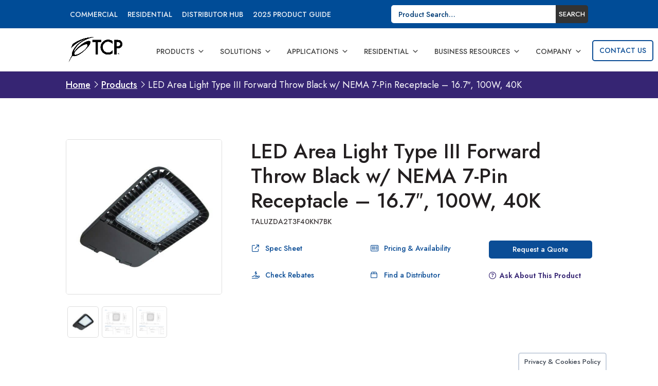

--- FILE ---
content_type: text/html; charset=UTF-8
request_url: https://www.tcpi.com/product/led-area-light-type-iii-forward-throw-black-w-nema-7-pin-receptacle-16-7-100w-40k/
body_size: 40780
content:
<!DOCTYPE html>
<html lang="en-US">
<head>
	<meta charset="UTF-8" />
<script type="text/javascript">
/* <![CDATA[ */
var gform;gform||(document.addEventListener("gform_main_scripts_loaded",function(){gform.scriptsLoaded=!0}),document.addEventListener("gform/theme/scripts_loaded",function(){gform.themeScriptsLoaded=!0}),window.addEventListener("DOMContentLoaded",function(){gform.domLoaded=!0}),gform={domLoaded:!1,scriptsLoaded:!1,themeScriptsLoaded:!1,isFormEditor:()=>"function"==typeof InitializeEditor,callIfLoaded:function(o){return!(!gform.domLoaded||!gform.scriptsLoaded||!gform.themeScriptsLoaded&&!gform.isFormEditor()||(gform.isFormEditor()&&console.warn("The use of gform.initializeOnLoaded() is deprecated in the form editor context and will be removed in Gravity Forms 3.1."),o(),0))},initializeOnLoaded:function(o){gform.callIfLoaded(o)||(document.addEventListener("gform_main_scripts_loaded",()=>{gform.scriptsLoaded=!0,gform.callIfLoaded(o)}),document.addEventListener("gform/theme/scripts_loaded",()=>{gform.themeScriptsLoaded=!0,gform.callIfLoaded(o)}),window.addEventListener("DOMContentLoaded",()=>{gform.domLoaded=!0,gform.callIfLoaded(o)}))},hooks:{action:{},filter:{}},addAction:function(o,r,e,t){gform.addHook("action",o,r,e,t)},addFilter:function(o,r,e,t){gform.addHook("filter",o,r,e,t)},doAction:function(o){gform.doHook("action",o,arguments)},applyFilters:function(o){return gform.doHook("filter",o,arguments)},removeAction:function(o,r){gform.removeHook("action",o,r)},removeFilter:function(o,r,e){gform.removeHook("filter",o,r,e)},addHook:function(o,r,e,t,n){null==gform.hooks[o][r]&&(gform.hooks[o][r]=[]);var d=gform.hooks[o][r];null==n&&(n=r+"_"+d.length),gform.hooks[o][r].push({tag:n,callable:e,priority:t=null==t?10:t})},doHook:function(r,o,e){var t;if(e=Array.prototype.slice.call(e,1),null!=gform.hooks[r][o]&&((o=gform.hooks[r][o]).sort(function(o,r){return o.priority-r.priority}),o.forEach(function(o){"function"!=typeof(t=o.callable)&&(t=window[t]),"action"==r?t.apply(null,e):e[0]=t.apply(null,e)})),"filter"==r)return e[0]},removeHook:function(o,r,t,n){var e;null!=gform.hooks[o][r]&&(e=(e=gform.hooks[o][r]).filter(function(o,r,e){return!!(null!=n&&n!=o.tag||null!=t&&t!=o.priority)}),gform.hooks[o][r]=e)}});
/* ]]> */
</script>

<meta http-equiv="X-UA-Compatible" content="IE=edge">
	<link rel="pingback" href="https://www.tcpi.com/xmlrpc.php" />

	<script type="text/javascript">
		document.documentElement.className = 'js';
	</script>
	
	<link rel="preconnect" href="https://fonts.gstatic.com" crossorigin /><script id="diviarea-loader">window.DiviPopupData=window.DiviAreaConfig={"zIndex":1000000,"animateSpeed":400,"triggerClassPrefix":"show-popup-","idAttrib":"data-popup","modalIndicatorClass":"is-modal","blockingIndicatorClass":"is-blocking","defaultShowCloseButton":true,"withCloseClass":"with-close","noCloseClass":"no-close","triggerCloseClass":"close","singletonClass":"single","darkModeClass":"dark","noShadowClass":"no-shadow","altCloseClass":"close-alt","popupSelector":".et_pb_section.popup","initializeOnEvent":"et_pb_after_init_modules","popupWrapperClass":"area-outer-wrap","fullHeightClass":"full-height","openPopupClass":"da-overlay-visible","overlayClass":"da-overlay","exitIndicatorClass":"on-exit","hoverTriggerClass":"on-hover","clickTriggerClass":"on-click","onExitDelay":2000,"notMobileClass":"not-mobile","notTabletClass":"not-tablet","notDesktopClass":"not-desktop","baseContext":"body","activePopupClass":"is-open","closeButtonClass":"da-close","withLoaderClass":"with-loader","debug":false,"ajaxUrl":"https:\/\/www.tcpi.com\/wp-admin\/admin-ajax.php","sys":[]};var divimode_loader=function(){"use strict";!function(t){t.DiviArea=t.DiviPopup={loaded:!1};var n=t.DiviArea,i=n.Hooks={},o={};function r(t,n,i){var r,e,c;if("string"==typeof t)if(o[t]){if(n)if((r=o[t])&&i)for(c=r.length;c--;)(e=r[c]).callback===n&&e.context===i&&(r[c]=!1);else for(c=r.length;c--;)r[c].callback===n&&(r[c]=!1)}else o[t]=[]}function e(t,n,i,r){if("string"==typeof t){var e={callback:n,priority:i,context:r},c=o[t];c?(c.push(e),c=function(t){var n,i,o,r,e=t.length;for(r=1;r<e;r++)for(n=t[r],i=r;i>0;i--)(o=t[i-1]).priority>n.priority&&(t[i]=o,t[i-1]=n);return t}(c)):c=[e],o[t]=c}}function c(t,n,i){"string"==typeof n&&(n=[n]);var r,e,c=[];for(r=0;r<n.length;r++)Array.prototype.push.apply(c,o[n[r]]);for(e=0;e<c.length;e++){var a=void 0;c[e]&&"function"==typeof c[e].callback&&("filter"===t?void 0!==(a=c[e].callback.apply(c[e].context,i))&&(i[0]=a):c[e].callback.apply(c[e].context,i))}if("filter"===t)return i[0]}i.silent=function(){return i},n.removeFilter=i.removeFilter=function(t,n){r(t,n)},n.removeAction=i.removeAction=function(t,n){r(t,n)},n.applyFilters=i.applyFilters=function(t){for(var n=[],i=arguments.length-1;i-- >0;)n[i]=arguments[i+1];return c("filter",t,n)},n.doAction=i.doAction=function(t){for(var n=[],i=arguments.length-1;i-- >0;)n[i]=arguments[i+1];c("action",t,n)},n.addFilter=i.addFilter=function(n,i,o,r){e(n,i,parseInt(o||10,10),r||t)},n.addAction=i.addAction=function(n,i,o,r){e(n,i,parseInt(o||10,10),r||t)},n.addActionOnce=i.addActionOnce=function(n,i,o,c){e(n,i,parseInt(o||10,10),c||t),e(n,(function(){r(n,i)}),1+parseInt(o||10,10),c||t)}}(window);return{}}();
</script><meta name='robots' content='index, follow, max-image-preview:large, max-snippet:-1, max-video-preview:-1' />
<meta name="dlm-version" content="5.1.6">
	<!-- This site is optimized with the Yoast SEO plugin v26.7 - https://yoast.com/wordpress/plugins/seo/ -->
	<title>A-LT UNI 14000L T3F 40K BK N7 | Outdoor Area | TCP Lighting</title>
	<meta name="description" content="TCP’s LED Area Lights feature a low profile, 3G vibration rated design that delivers a bright, uniform light while saving energy over traditional HID" />
	<link rel="canonical" href="https://www.tcpi.com/product/led-area-light-type-iii-forward-throw-black-w-nema-7-pin-receptacle-16-7-100w-40k/" />
	<meta property="og:locale" content="en_US" />
	<meta property="og:type" content="article" />
	<meta property="og:title" content="A-LT UNI 14000L T3F 40K BK N7 | Outdoor Area | TCP Lighting" />
	<meta property="og:description" content="TCP’s LED Area Lights feature a low profile, 3G vibration rated design that delivers a bright, uniform light while saving energy over traditional HID" />
	<meta property="og:url" content="https://www.tcpi.com/product/led-area-light-type-iii-forward-throw-black-w-nema-7-pin-receptacle-16-7-100w-40k/" />
	<meta property="og:site_name" content="TCP Lighting" />
	<meta property="article:modified_time" content="2025-09-22T12:25:10+00:00" />
	<meta property="og:image" content="https://www.tcpi.com/wp-content/uploads/2021/06/talxx_area_light.jpg" />
	<meta property="og:image:width" content="1500" />
	<meta property="og:image:height" content="1500" />
	<meta property="og:image:type" content="image/jpeg" />
	<meta name="twitter:card" content="summary_large_image" />
	<script type="application/ld+json" class="yoast-schema-graph">{"@context":"https://schema.org","@graph":[{"@type":"WebPage","@id":"https://www.tcpi.com/product/led-area-light-type-iii-forward-throw-black-w-nema-7-pin-receptacle-16-7-100w-40k/","url":"https://www.tcpi.com/product/led-area-light-type-iii-forward-throw-black-w-nema-7-pin-receptacle-16-7-100w-40k/","name":"A-LT UNI 14000L T3F 40K BK N7 | Outdoor Area | TCP Lighting","isPartOf":{"@id":"https://www.tcpi.com/#website"},"primaryImageOfPage":{"@id":"https://www.tcpi.com/product/led-area-light-type-iii-forward-throw-black-w-nema-7-pin-receptacle-16-7-100w-40k/#primaryimage"},"image":{"@id":"https://www.tcpi.com/product/led-area-light-type-iii-forward-throw-black-w-nema-7-pin-receptacle-16-7-100w-40k/#primaryimage"},"thumbnailUrl":"https://www.tcpi.com/wp-content/uploads/2021/06/talxx_area_light.jpg","datePublished":"2022-09-03T16:14:28+00:00","dateModified":"2025-09-22T12:25:10+00:00","description":"TCP’s LED Area Lights feature a low profile, 3G vibration rated design that delivers a bright, uniform light while saving energy over traditional HID","breadcrumb":{"@id":"https://www.tcpi.com/product/led-area-light-type-iii-forward-throw-black-w-nema-7-pin-receptacle-16-7-100w-40k/#breadcrumb"},"inLanguage":"en-US","potentialAction":[{"@type":"ReadAction","target":["https://www.tcpi.com/product/led-area-light-type-iii-forward-throw-black-w-nema-7-pin-receptacle-16-7-100w-40k/"]}]},{"@type":"ImageObject","inLanguage":"en-US","@id":"https://www.tcpi.com/product/led-area-light-type-iii-forward-throw-black-w-nema-7-pin-receptacle-16-7-100w-40k/#primaryimage","url":"https://www.tcpi.com/wp-content/uploads/2021/06/talxx_area_light.jpg","contentUrl":"https://www.tcpi.com/wp-content/uploads/2021/06/talxx_area_light.jpg","width":1500,"height":1500},{"@type":"BreadcrumbList","@id":"https://www.tcpi.com/product/led-area-light-type-iii-forward-throw-black-w-nema-7-pin-receptacle-16-7-100w-40k/#breadcrumb","itemListElement":[{"@type":"ListItem","position":1,"name":"Home","item":"https://www.tcpi.com/"},{"@type":"ListItem","position":2,"name":"Products","item":"https://www.tcpi.com/products/"},{"@type":"ListItem","position":3,"name":"LED Area Light Type III Forward Throw Black w/ NEMA 7-Pin Receptacle &#8211; 16.7&#8243;, 100W, 40K"}]},{"@type":"WebSite","@id":"https://www.tcpi.com/#website","url":"https://www.tcpi.com/","name":"TCP Lighting","description":"We Know Light.™","potentialAction":[{"@type":"SearchAction","target":{"@type":"EntryPoint","urlTemplate":"https://www.tcpi.com/?s={search_term_string}"},"query-input":{"@type":"PropertyValueSpecification","valueRequired":true,"valueName":"search_term_string"}}],"inLanguage":"en-US"}]}</script>
	<!-- / Yoast SEO plugin. -->


<link rel='dns-prefetch' href='//www.google.com' />
<link rel='dns-prefetch' href='//fonts.googleapis.com' />
<link rel="alternate" type="application/rss+xml" title="TCP Lighting &raquo; Feed" href="https://www.tcpi.com/feed/" />
<link rel="alternate" type="application/rss+xml" title="TCP Lighting &raquo; Comments Feed" href="https://www.tcpi.com/comments/feed/" />
<link rel="alternate" type="text/calendar" title="TCP Lighting &raquo; iCal Feed" href="https://www.tcpi.com/events/?ical=1" />
<link rel="alternate" type="application/rss+xml" title="TCP Lighting &raquo; LED Area Light Type III Forward Throw Black w/ NEMA 7-Pin Receptacle &#8211; 16.7&#8243;, 100W, 40K Comments Feed" href="https://www.tcpi.com/product/led-area-light-type-iii-forward-throw-black-w-nema-7-pin-receptacle-16-7-100w-40k/feed/" />
<meta content="TCPi v.1.0.3.4" name="generator"/><link rel='stylesheet' id='gform_basic-css' href='https://www.tcpi.com/wp-content/plugins/gravityforms/assets/css/dist/basic.min.css?ver=2.9.25' type='text/css' media='all' />
<link rel='stylesheet' id='gform_theme_components-css' href='https://www.tcpi.com/wp-content/plugins/gravityforms/assets/css/dist/theme-components.min.css?ver=2.9.25' type='text/css' media='all' />
<link rel='stylesheet' id='gform_theme-css' href='https://www.tcpi.com/wp-content/plugins/gravityforms/assets/css/dist/theme.min.css?ver=2.9.25' type='text/css' media='all' />
<link rel='stylesheet' id='popup-maker-site-css' href='//www.tcpi.com/wp-content/uploads/pum/pum-site-styles.css?generated=1766435692&#038;ver=1.21.5' type='text/css' media='all' />
<link rel='stylesheet' id='wp-block-library-css' href='https://www.tcpi.com/wp-includes/css/dist/block-library/style.min.css?ver=6.8.3' type='text/css' media='all' />
<style id='wp-block-library-theme-inline-css' type='text/css'>
.wp-block-audio :where(figcaption){color:#555;font-size:13px;text-align:center}.is-dark-theme .wp-block-audio :where(figcaption){color:#ffffffa6}.wp-block-audio{margin:0 0 1em}.wp-block-code{border:1px solid #ccc;border-radius:4px;font-family:Menlo,Consolas,monaco,monospace;padding:.8em 1em}.wp-block-embed :where(figcaption){color:#555;font-size:13px;text-align:center}.is-dark-theme .wp-block-embed :where(figcaption){color:#ffffffa6}.wp-block-embed{margin:0 0 1em}.blocks-gallery-caption{color:#555;font-size:13px;text-align:center}.is-dark-theme .blocks-gallery-caption{color:#ffffffa6}:root :where(.wp-block-image figcaption){color:#555;font-size:13px;text-align:center}.is-dark-theme :root :where(.wp-block-image figcaption){color:#ffffffa6}.wp-block-image{margin:0 0 1em}.wp-block-pullquote{border-bottom:4px solid;border-top:4px solid;color:currentColor;margin-bottom:1.75em}.wp-block-pullquote cite,.wp-block-pullquote footer,.wp-block-pullquote__citation{color:currentColor;font-size:.8125em;font-style:normal;text-transform:uppercase}.wp-block-quote{border-left:.25em solid;margin:0 0 1.75em;padding-left:1em}.wp-block-quote cite,.wp-block-quote footer{color:currentColor;font-size:.8125em;font-style:normal;position:relative}.wp-block-quote:where(.has-text-align-right){border-left:none;border-right:.25em solid;padding-left:0;padding-right:1em}.wp-block-quote:where(.has-text-align-center){border:none;padding-left:0}.wp-block-quote.is-large,.wp-block-quote.is-style-large,.wp-block-quote:where(.is-style-plain){border:none}.wp-block-search .wp-block-search__label{font-weight:700}.wp-block-search__button{border:1px solid #ccc;padding:.375em .625em}:where(.wp-block-group.has-background){padding:1.25em 2.375em}.wp-block-separator.has-css-opacity{opacity:.4}.wp-block-separator{border:none;border-bottom:2px solid;margin-left:auto;margin-right:auto}.wp-block-separator.has-alpha-channel-opacity{opacity:1}.wp-block-separator:not(.is-style-wide):not(.is-style-dots){width:100px}.wp-block-separator.has-background:not(.is-style-dots){border-bottom:none;height:1px}.wp-block-separator.has-background:not(.is-style-wide):not(.is-style-dots){height:2px}.wp-block-table{margin:0 0 1em}.wp-block-table td,.wp-block-table th{word-break:normal}.wp-block-table :where(figcaption){color:#555;font-size:13px;text-align:center}.is-dark-theme .wp-block-table :where(figcaption){color:#ffffffa6}.wp-block-video :where(figcaption){color:#555;font-size:13px;text-align:center}.is-dark-theme .wp-block-video :where(figcaption){color:#ffffffa6}.wp-block-video{margin:0 0 1em}:root :where(.wp-block-template-part.has-background){margin-bottom:0;margin-top:0;padding:1.25em 2.375em}
</style>
<link rel='stylesheet' id='wp-components-css' href='https://www.tcpi.com/wp-includes/css/dist/components/style.min.css?ver=6.8.3' type='text/css' media='all' />
<link rel='stylesheet' id='wp-preferences-css' href='https://www.tcpi.com/wp-includes/css/dist/preferences/style.min.css?ver=6.8.3' type='text/css' media='all' />
<link rel='stylesheet' id='wp-block-editor-css' href='https://www.tcpi.com/wp-includes/css/dist/block-editor/style.min.css?ver=6.8.3' type='text/css' media='all' />
<link rel='stylesheet' id='popup-maker-block-library-style-css' href='https://www.tcpi.com/wp-content/plugins/popup-maker/dist/packages/block-library-style.css?ver=dbea705cfafe089d65f1' type='text/css' media='all' />
<style id='pdfemb-pdf-embedder-viewer-style-inline-css' type='text/css'>
.wp-block-pdfemb-pdf-embedder-viewer{max-width:none}

</style>
<style id='global-styles-inline-css' type='text/css'>
:root{--wp--preset--aspect-ratio--square: 1;--wp--preset--aspect-ratio--4-3: 4/3;--wp--preset--aspect-ratio--3-4: 3/4;--wp--preset--aspect-ratio--3-2: 3/2;--wp--preset--aspect-ratio--2-3: 2/3;--wp--preset--aspect-ratio--16-9: 16/9;--wp--preset--aspect-ratio--9-16: 9/16;--wp--preset--color--black: #000000;--wp--preset--color--cyan-bluish-gray: #abb8c3;--wp--preset--color--white: #ffffff;--wp--preset--color--pale-pink: #f78da7;--wp--preset--color--vivid-red: #cf2e2e;--wp--preset--color--luminous-vivid-orange: #ff6900;--wp--preset--color--luminous-vivid-amber: #fcb900;--wp--preset--color--light-green-cyan: #7bdcb5;--wp--preset--color--vivid-green-cyan: #00d084;--wp--preset--color--pale-cyan-blue: #8ed1fc;--wp--preset--color--vivid-cyan-blue: #0693e3;--wp--preset--color--vivid-purple: #9b51e0;--wp--preset--gradient--vivid-cyan-blue-to-vivid-purple: linear-gradient(135deg,rgba(6,147,227,1) 0%,rgb(155,81,224) 100%);--wp--preset--gradient--light-green-cyan-to-vivid-green-cyan: linear-gradient(135deg,rgb(122,220,180) 0%,rgb(0,208,130) 100%);--wp--preset--gradient--luminous-vivid-amber-to-luminous-vivid-orange: linear-gradient(135deg,rgba(252,185,0,1) 0%,rgba(255,105,0,1) 100%);--wp--preset--gradient--luminous-vivid-orange-to-vivid-red: linear-gradient(135deg,rgba(255,105,0,1) 0%,rgb(207,46,46) 100%);--wp--preset--gradient--very-light-gray-to-cyan-bluish-gray: linear-gradient(135deg,rgb(238,238,238) 0%,rgb(169,184,195) 100%);--wp--preset--gradient--cool-to-warm-spectrum: linear-gradient(135deg,rgb(74,234,220) 0%,rgb(151,120,209) 20%,rgb(207,42,186) 40%,rgb(238,44,130) 60%,rgb(251,105,98) 80%,rgb(254,248,76) 100%);--wp--preset--gradient--blush-light-purple: linear-gradient(135deg,rgb(255,206,236) 0%,rgb(152,150,240) 100%);--wp--preset--gradient--blush-bordeaux: linear-gradient(135deg,rgb(254,205,165) 0%,rgb(254,45,45) 50%,rgb(107,0,62) 100%);--wp--preset--gradient--luminous-dusk: linear-gradient(135deg,rgb(255,203,112) 0%,rgb(199,81,192) 50%,rgb(65,88,208) 100%);--wp--preset--gradient--pale-ocean: linear-gradient(135deg,rgb(255,245,203) 0%,rgb(182,227,212) 50%,rgb(51,167,181) 100%);--wp--preset--gradient--electric-grass: linear-gradient(135deg,rgb(202,248,128) 0%,rgb(113,206,126) 100%);--wp--preset--gradient--midnight: linear-gradient(135deg,rgb(2,3,129) 0%,rgb(40,116,252) 100%);--wp--preset--font-size--small: 13px;--wp--preset--font-size--medium: 20px;--wp--preset--font-size--large: 36px;--wp--preset--font-size--x-large: 42px;--wp--preset--spacing--20: 0.44rem;--wp--preset--spacing--30: 0.67rem;--wp--preset--spacing--40: 1rem;--wp--preset--spacing--50: 1.5rem;--wp--preset--spacing--60: 2.25rem;--wp--preset--spacing--70: 3.38rem;--wp--preset--spacing--80: 5.06rem;--wp--preset--shadow--natural: 6px 6px 9px rgba(0, 0, 0, 0.2);--wp--preset--shadow--deep: 12px 12px 50px rgba(0, 0, 0, 0.4);--wp--preset--shadow--sharp: 6px 6px 0px rgba(0, 0, 0, 0.2);--wp--preset--shadow--outlined: 6px 6px 0px -3px rgba(255, 255, 255, 1), 6px 6px rgba(0, 0, 0, 1);--wp--preset--shadow--crisp: 6px 6px 0px rgba(0, 0, 0, 1);}:root { --wp--style--global--content-size: 823px;--wp--style--global--wide-size: 1080px; }:where(body) { margin: 0; }.wp-site-blocks > .alignleft { float: left; margin-right: 2em; }.wp-site-blocks > .alignright { float: right; margin-left: 2em; }.wp-site-blocks > .aligncenter { justify-content: center; margin-left: auto; margin-right: auto; }:where(.is-layout-flex){gap: 0.5em;}:where(.is-layout-grid){gap: 0.5em;}.is-layout-flow > .alignleft{float: left;margin-inline-start: 0;margin-inline-end: 2em;}.is-layout-flow > .alignright{float: right;margin-inline-start: 2em;margin-inline-end: 0;}.is-layout-flow > .aligncenter{margin-left: auto !important;margin-right: auto !important;}.is-layout-constrained > .alignleft{float: left;margin-inline-start: 0;margin-inline-end: 2em;}.is-layout-constrained > .alignright{float: right;margin-inline-start: 2em;margin-inline-end: 0;}.is-layout-constrained > .aligncenter{margin-left: auto !important;margin-right: auto !important;}.is-layout-constrained > :where(:not(.alignleft):not(.alignright):not(.alignfull)){max-width: var(--wp--style--global--content-size);margin-left: auto !important;margin-right: auto !important;}.is-layout-constrained > .alignwide{max-width: var(--wp--style--global--wide-size);}body .is-layout-flex{display: flex;}.is-layout-flex{flex-wrap: wrap;align-items: center;}.is-layout-flex > :is(*, div){margin: 0;}body .is-layout-grid{display: grid;}.is-layout-grid > :is(*, div){margin: 0;}body{padding-top: 0px;padding-right: 0px;padding-bottom: 0px;padding-left: 0px;}:root :where(.wp-element-button, .wp-block-button__link){background-color: #32373c;border-width: 0;color: #fff;font-family: inherit;font-size: inherit;line-height: inherit;padding: calc(0.667em + 2px) calc(1.333em + 2px);text-decoration: none;}.has-black-color{color: var(--wp--preset--color--black) !important;}.has-cyan-bluish-gray-color{color: var(--wp--preset--color--cyan-bluish-gray) !important;}.has-white-color{color: var(--wp--preset--color--white) !important;}.has-pale-pink-color{color: var(--wp--preset--color--pale-pink) !important;}.has-vivid-red-color{color: var(--wp--preset--color--vivid-red) !important;}.has-luminous-vivid-orange-color{color: var(--wp--preset--color--luminous-vivid-orange) !important;}.has-luminous-vivid-amber-color{color: var(--wp--preset--color--luminous-vivid-amber) !important;}.has-light-green-cyan-color{color: var(--wp--preset--color--light-green-cyan) !important;}.has-vivid-green-cyan-color{color: var(--wp--preset--color--vivid-green-cyan) !important;}.has-pale-cyan-blue-color{color: var(--wp--preset--color--pale-cyan-blue) !important;}.has-vivid-cyan-blue-color{color: var(--wp--preset--color--vivid-cyan-blue) !important;}.has-vivid-purple-color{color: var(--wp--preset--color--vivid-purple) !important;}.has-black-background-color{background-color: var(--wp--preset--color--black) !important;}.has-cyan-bluish-gray-background-color{background-color: var(--wp--preset--color--cyan-bluish-gray) !important;}.has-white-background-color{background-color: var(--wp--preset--color--white) !important;}.has-pale-pink-background-color{background-color: var(--wp--preset--color--pale-pink) !important;}.has-vivid-red-background-color{background-color: var(--wp--preset--color--vivid-red) !important;}.has-luminous-vivid-orange-background-color{background-color: var(--wp--preset--color--luminous-vivid-orange) !important;}.has-luminous-vivid-amber-background-color{background-color: var(--wp--preset--color--luminous-vivid-amber) !important;}.has-light-green-cyan-background-color{background-color: var(--wp--preset--color--light-green-cyan) !important;}.has-vivid-green-cyan-background-color{background-color: var(--wp--preset--color--vivid-green-cyan) !important;}.has-pale-cyan-blue-background-color{background-color: var(--wp--preset--color--pale-cyan-blue) !important;}.has-vivid-cyan-blue-background-color{background-color: var(--wp--preset--color--vivid-cyan-blue) !important;}.has-vivid-purple-background-color{background-color: var(--wp--preset--color--vivid-purple) !important;}.has-black-border-color{border-color: var(--wp--preset--color--black) !important;}.has-cyan-bluish-gray-border-color{border-color: var(--wp--preset--color--cyan-bluish-gray) !important;}.has-white-border-color{border-color: var(--wp--preset--color--white) !important;}.has-pale-pink-border-color{border-color: var(--wp--preset--color--pale-pink) !important;}.has-vivid-red-border-color{border-color: var(--wp--preset--color--vivid-red) !important;}.has-luminous-vivid-orange-border-color{border-color: var(--wp--preset--color--luminous-vivid-orange) !important;}.has-luminous-vivid-amber-border-color{border-color: var(--wp--preset--color--luminous-vivid-amber) !important;}.has-light-green-cyan-border-color{border-color: var(--wp--preset--color--light-green-cyan) !important;}.has-vivid-green-cyan-border-color{border-color: var(--wp--preset--color--vivid-green-cyan) !important;}.has-pale-cyan-blue-border-color{border-color: var(--wp--preset--color--pale-cyan-blue) !important;}.has-vivid-cyan-blue-border-color{border-color: var(--wp--preset--color--vivid-cyan-blue) !important;}.has-vivid-purple-border-color{border-color: var(--wp--preset--color--vivid-purple) !important;}.has-vivid-cyan-blue-to-vivid-purple-gradient-background{background: var(--wp--preset--gradient--vivid-cyan-blue-to-vivid-purple) !important;}.has-light-green-cyan-to-vivid-green-cyan-gradient-background{background: var(--wp--preset--gradient--light-green-cyan-to-vivid-green-cyan) !important;}.has-luminous-vivid-amber-to-luminous-vivid-orange-gradient-background{background: var(--wp--preset--gradient--luminous-vivid-amber-to-luminous-vivid-orange) !important;}.has-luminous-vivid-orange-to-vivid-red-gradient-background{background: var(--wp--preset--gradient--luminous-vivid-orange-to-vivid-red) !important;}.has-very-light-gray-to-cyan-bluish-gray-gradient-background{background: var(--wp--preset--gradient--very-light-gray-to-cyan-bluish-gray) !important;}.has-cool-to-warm-spectrum-gradient-background{background: var(--wp--preset--gradient--cool-to-warm-spectrum) !important;}.has-blush-light-purple-gradient-background{background: var(--wp--preset--gradient--blush-light-purple) !important;}.has-blush-bordeaux-gradient-background{background: var(--wp--preset--gradient--blush-bordeaux) !important;}.has-luminous-dusk-gradient-background{background: var(--wp--preset--gradient--luminous-dusk) !important;}.has-pale-ocean-gradient-background{background: var(--wp--preset--gradient--pale-ocean) !important;}.has-electric-grass-gradient-background{background: var(--wp--preset--gradient--electric-grass) !important;}.has-midnight-gradient-background{background: var(--wp--preset--gradient--midnight) !important;}.has-small-font-size{font-size: var(--wp--preset--font-size--small) !important;}.has-medium-font-size{font-size: var(--wp--preset--font-size--medium) !important;}.has-large-font-size{font-size: var(--wp--preset--font-size--large) !important;}.has-x-large-font-size{font-size: var(--wp--preset--font-size--x-large) !important;}
:where(.wp-block-post-template.is-layout-flex){gap: 1.25em;}:where(.wp-block-post-template.is-layout-grid){gap: 1.25em;}
:where(.wp-block-columns.is-layout-flex){gap: 2em;}:where(.wp-block-columns.is-layout-grid){gap: 2em;}
:root :where(.wp-block-pullquote){font-size: 1.5em;line-height: 1.6;}
</style>
<link rel='stylesheet' id='cookie-law-info-css' href='https://www.tcpi.com/wp-content/plugins/cookie-law-info/legacy/public/css/cookie-law-info-public.css?ver=3.3.9.1' type='text/css' media='all' />
<link rel='stylesheet' id='cookie-law-info-gdpr-css' href='https://www.tcpi.com/wp-content/plugins/cookie-law-info/legacy/public/css/cookie-law-info-gdpr.css?ver=3.3.9.1' type='text/css' media='all' />
<link rel='stylesheet' id='df-style-css' href='https://www.tcpi.com/wp-content/plugins/divifilter/df-style.css?ver=3.8.9' type='text/css' media='all' />
<link rel='stylesheet' id='photoswipe-css' href='https://www.tcpi.com/wp-content/plugins/woocommerce/assets/css/photoswipe/photoswipe.min.css?ver=10.4.3' type='text/css' media='all' />
<link rel='stylesheet' id='photoswipe-default-skin-css' href='https://www.tcpi.com/wp-content/plugins/woocommerce/assets/css/photoswipe/default-skin/default-skin.min.css?ver=10.4.3' type='text/css' media='all' />
<link rel='stylesheet' id='woocommerce-layout-css' href='https://www.tcpi.com/wp-content/plugins/woocommerce/assets/css/woocommerce-layout.css?ver=10.4.3' type='text/css' media='all' />
<link rel='stylesheet' id='woocommerce-smallscreen-css' href='https://www.tcpi.com/wp-content/plugins/woocommerce/assets/css/woocommerce-smallscreen.css?ver=10.4.3' type='text/css' media='only screen and (max-width: 768px)' />
<link rel='stylesheet' id='woocommerce-general-css' href='https://www.tcpi.com/wp-content/plugins/woocommerce/assets/css/woocommerce.css?ver=10.4.3' type='text/css' media='all' />
<style id='woocommerce-inline-inline-css' type='text/css'>
.woocommerce form .form-row .required { visibility: visible; }
</style>
<link rel='stylesheet' id='wpsl-styles-css' href='https://www.tcpi.com/wp-content/plugins/wp-store-locator/css/styles.min.css?ver=2.2.261' type='text/css' media='all' />
<link rel='stylesheet' id='megamenu-css' href='https://www.tcpi.com/wp-content/uploads/maxmegamenu/style.css?ver=791f30' type='text/css' media='all' />
<link rel='stylesheet' id='dashicons-css' href='https://www.tcpi.com/wp-includes/css/dashicons.min.css?ver=6.8.3' type='text/css' media='all' />
<link rel='stylesheet' id='et_monarch-css-css' href='https://www.tcpi.com/wp-content/plugins/monarch/css/style.css?ver=1.4.14' type='text/css' media='all' />
<link rel='stylesheet' id='et-gf-open-sans-css' href='https://fonts.googleapis.com/css?family=Open+Sans:400,700' type='text/css' media='all' />
<link rel='stylesheet' id='css-divi-area-css' href='https://www.tcpi.com/wp-content/plugins/popups-for-divi/styles/front.min.css?ver=3.2.3' type='text/css' media='all' />
<style id='css-divi-area-inline-css' type='text/css'>
.et_pb_section.popup{display:none}
</style>
<link rel='stylesheet' id='css-divi-area-popuphidden-css' href='https://www.tcpi.com/wp-content/plugins/popups-for-divi/styles/front-popuphidden.min.css?ver=3.2.3' type='text/css' media='all' />
<link rel='stylesheet' id='child-style-css' href='https://www.tcpi.com/wp-content/themes/Divi-child/assets/tcp-style.css?ver=9.3.41' type='text/css' media='all' />
<link rel='stylesheet' id='print-style-css' href='https://www.tcpi.com/wp-content/themes/Divi-child/assets/tcp-print-style.css?ver=1.0.3' type='text/css' media='all' />
<link rel='stylesheet' id='v3-style-css' href='https://www.tcpi.com/wp-content/themes/Divi-child/assets/quoteform.css?ver=1.0.21' type='text/css' media='all' />
<link rel='stylesheet' id='distributor-style-css' href='https://www.tcpi.com/wp-content/themes/Divi-child/assets/distributor-style.css?ver=1.1.1' type='text/css' media='all' />
<link rel='stylesheet' id='jquery-ui-styles-css' href='https://www.tcpi.com/wp-content/themes/Divi-child/jquery-ui.css?ver=6.8.3' type='text/css' media='all' />
<link rel='stylesheet' id='et-builder-googlefonts-cached-css' href='https://fonts.googleapis.com/css?family=Jost%3A100%2C200%2C300%2Cregular%2C500%2C600%2C700%2C800%2C900%2C100italic%2C200italic%2C300italic%2Citalic%2C500italic%2C600italic%2C700italic%2C800italic%2C900italic&#038;ver=6.8.3#038;subset=latin,latin-ext&#038;display=swap' type='text/css' media='all' />
<link rel='stylesheet' id='searchwp-forms-css' href='https://www.tcpi.com/wp-content/plugins/searchwp/assets/css/frontend/search-forms.min.css?ver=4.5.3' type='text/css' media='all' />
<style id='wc-product-table-head-inline-css' type='text/css'>
table.wc-product-table { visibility: hidden; }
</style>
<link rel='stylesheet' id='divi-style-parent-css' href='https://www.tcpi.com/wp-content/themes/Divi/style-static.min.css?ver=4.27.4' type='text/css' media='all' />
<link rel='stylesheet' id='landing-page-style-css' href='https://www.tcpi.com/wp-content/themes/Divi-child/assets/tcp-landing-page.css?ver=1.0' type='text/css' media='all' />
<link rel='stylesheet' id='divi-style-pum-css' href='https://www.tcpi.com/wp-content/themes/Divi-child/style.css?ver=4.27.4' type='text/css' media='all' />
<script type="text/javascript" src="https://www.tcpi.com/wp-includes/js/jquery/jquery.min.js?ver=3.7.1" id="jquery-core-js"></script>
<script type="text/javascript" src="https://www.tcpi.com/wp-includes/js/jquery/jquery-migrate.min.js?ver=3.4.1" id="jquery-migrate-js"></script>
<script type="text/javascript" src="https://www.tcpi.com/wp-content/themes/Divi-child/js/tcp-helper.js?ver=6.8.3" id="tcp-helper-js"></script>
<script type="text/javascript" defer='defer' src="https://www.tcpi.com/wp-content/plugins/gravityforms/js/jquery.json.min.js?ver=2.9.25" id="gform_json-js"></script>
<script type="text/javascript" id="gform_gravityforms-js-extra">
/* <![CDATA[ */
var gf_global = {"gf_currency_config":{"name":"U.S. Dollar","symbol_left":"$","symbol_right":"","symbol_padding":"","thousand_separator":",","decimal_separator":".","decimals":2,"code":"USD"},"base_url":"https:\/\/www.tcpi.com\/wp-content\/plugins\/gravityforms","number_formats":[],"spinnerUrl":"https:\/\/www.tcpi.com\/wp-content\/plugins\/gravityforms\/images\/spinner.svg","version_hash":"be432094a3c35133858ebb9f1cd801e7","strings":{"newRowAdded":"New row added.","rowRemoved":"Row removed","formSaved":"The form has been saved.  The content contains the link to return and complete the form."}};
var gf_global = {"gf_currency_config":{"name":"U.S. Dollar","symbol_left":"$","symbol_right":"","symbol_padding":"","thousand_separator":",","decimal_separator":".","decimals":2,"code":"USD"},"base_url":"https:\/\/www.tcpi.com\/wp-content\/plugins\/gravityforms","number_formats":[],"spinnerUrl":"https:\/\/www.tcpi.com\/wp-content\/plugins\/gravityforms\/images\/spinner.svg","version_hash":"be432094a3c35133858ebb9f1cd801e7","strings":{"newRowAdded":"New row added.","rowRemoved":"Row removed","formSaved":"The form has been saved.  The content contains the link to return and complete the form."}};
var gform_i18n = {"datepicker":{"days":{"monday":"Mo","tuesday":"Tu","wednesday":"We","thursday":"Th","friday":"Fr","saturday":"Sa","sunday":"Su"},"months":{"january":"January","february":"February","march":"March","april":"April","may":"May","june":"June","july":"July","august":"August","september":"September","october":"October","november":"November","december":"December"},"firstDay":0,"iconText":"Select date"}};
var gf_legacy_multi = {"125":""};
var gform_gravityforms = {"strings":{"invalid_file_extension":"This type of file is not allowed. Must be one of the following:","delete_file":"Delete this file","in_progress":"in progress","file_exceeds_limit":"File exceeds size limit","illegal_extension":"This type of file is not allowed.","max_reached":"Maximum number of files reached","unknown_error":"There was a problem while saving the file on the server","currently_uploading":"Please wait for the uploading to complete","cancel":"Cancel","cancel_upload":"Cancel this upload","cancelled":"Cancelled","error":"Error","message":"Message"},"vars":{"images_url":"https:\/\/www.tcpi.com\/wp-content\/plugins\/gravityforms\/images"}};
/* ]]> */
</script>
<script type="text/javascript" defer='defer' src="https://www.tcpi.com/wp-content/plugins/gravityforms/js/gravityforms.min.js?ver=2.9.25" id="gform_gravityforms-js"></script>
<script type="text/javascript" defer='defer' src="https://www.google.com/recaptcha/api.js?hl=en&amp;ver=6.8.3#038;render=explicit" id="gform_recaptcha-js"></script>
<script type="text/javascript" defer='defer' src="https://www.tcpi.com/wp-content/plugins/gravityforms/assets/js/dist/utils.min.js?ver=48a3755090e76a154853db28fc254681" id="gform_gravityforms_utils-js"></script>
<script type="text/javascript" id="cookie-law-info-js-extra">
/* <![CDATA[ */
var Cli_Data = {"nn_cookie_ids":[],"cookielist":[],"non_necessary_cookies":[],"ccpaEnabled":"","ccpaRegionBased":"","ccpaBarEnabled":"","strictlyEnabled":["necessary","obligatoire"],"ccpaType":"gdpr","js_blocking":"","custom_integration":"","triggerDomRefresh":"","secure_cookies":""};
var cli_cookiebar_settings = {"animate_speed_hide":"500","animate_speed_show":"500","background":"#FFF","border":"#b1a6a6c2","border_on":"","button_1_button_colour":"#000","button_1_button_hover":"#000000","button_1_link_colour":"#fff","button_1_as_button":"1","button_1_new_win":"","button_2_button_colour":"#333","button_2_button_hover":"#292929","button_2_link_colour":"#444","button_2_as_button":"","button_2_hidebar":"","button_3_button_colour":"#000","button_3_button_hover":"#000000","button_3_link_colour":"#fff","button_3_as_button":"1","button_3_new_win":"","button_4_button_colour":"#000","button_4_button_hover":"#000000","button_4_link_colour":"#62a329","button_4_as_button":"","button_7_button_colour":"#61a229","button_7_button_hover":"#4e8221","button_7_link_colour":"#fff","button_7_as_button":"1","button_7_new_win":"","font_family":"inherit","header_fix":"","notify_animate_hide":"1","notify_animate_show":"","notify_div_id":"#cookie-law-info-bar","notify_position_horizontal":"right","notify_position_vertical":"bottom","scroll_close":"","scroll_close_reload":"","accept_close_reload":"","reject_close_reload":"","showagain_tab":"1","showagain_background":"#fff","showagain_border":"#000","showagain_div_id":"#cookie-law-info-again","showagain_x_position":"100px","text":"#000","show_once_yn":"1","show_once":"5000","logging_on":"","as_popup":"","popup_overlay":"1","bar_heading_text":"","cookie_bar_as":"banner","popup_showagain_position":"bottom-right","widget_position":"left"};
var log_object = {"ajax_url":"https:\/\/www.tcpi.com\/wp-admin\/admin-ajax.php"};
/* ]]> */
</script>
<script type="text/javascript" src="https://www.tcpi.com/wp-content/plugins/cookie-law-info/legacy/public/js/cookie-law-info-public.js?ver=3.3.9.1" id="cookie-law-info-js"></script>
<script type="text/javascript" src="https://www.tcpi.com/wp-content/plugins/woo-ajax-mini-cart/public/js/perfect-scrollbar.min.js?ver=1.0.0" id="perfect-scrollbar-js"></script>
<script type="text/javascript" id="woocommerce-ajax-mini-cart-js-extra">
/* <![CDATA[ */
var wooAmcVars = {"ajaxurl":"https:\/\/www.tcpi.com\/wp-admin\/admin-ajax.php","nonce":"0959df6dad","cart_type":"left"};
/* ]]> */
</script>
<script type="text/javascript" src="https://www.tcpi.com/wp-content/plugins/woo-ajax-mini-cart/public/js/woo-amc-public.js?ver=1.0.0" id="woocommerce-ajax-mini-cart-js"></script>
<script type="text/javascript" src="https://www.tcpi.com/wp-content/plugins/woocommerce/assets/js/jquery-blockui/jquery.blockUI.min.js?ver=2.7.0-wc.10.4.3" id="wc-jquery-blockui-js" defer="defer" data-wp-strategy="defer"></script>
<script type="text/javascript" id="wc-add-to-cart-js-extra">
/* <![CDATA[ */
var wc_add_to_cart_params = {"ajax_url":"\/wp-admin\/admin-ajax.php","wc_ajax_url":"\/?wc-ajax=%%endpoint%%","i18n_view_cart":"View Quote","cart_url":"https:\/\/www.tcpi.com\/cart\/","is_cart":"","cart_redirect_after_add":"no"};
/* ]]> */
</script>
<script type="text/javascript" src="https://www.tcpi.com/wp-content/plugins/woocommerce/assets/js/frontend/add-to-cart.min.js?ver=10.4.3" id="wc-add-to-cart-js" defer="defer" data-wp-strategy="defer"></script>
<script type="text/javascript" src="https://www.tcpi.com/wp-content/plugins/woocommerce/assets/js/flexslider/jquery.flexslider.min.js?ver=2.7.2-wc.10.4.3" id="wc-flexslider-js" defer="defer" data-wp-strategy="defer"></script>
<script type="text/javascript" src="https://www.tcpi.com/wp-content/plugins/woocommerce/assets/js/photoswipe/photoswipe.min.js?ver=4.1.1-wc.10.4.3" id="wc-photoswipe-js" defer="defer" data-wp-strategy="defer"></script>
<script type="text/javascript" src="https://www.tcpi.com/wp-content/plugins/woocommerce/assets/js/photoswipe/photoswipe-ui-default.min.js?ver=4.1.1-wc.10.4.3" id="wc-photoswipe-ui-default-js" defer="defer" data-wp-strategy="defer"></script>
<script type="text/javascript" id="wc-single-product-js-extra">
/* <![CDATA[ */
var wc_single_product_params = {"i18n_required_rating_text":"Please select a rating","i18n_rating_options":["1 of 5 stars","2 of 5 stars","3 of 5 stars","4 of 5 stars","5 of 5 stars"],"i18n_product_gallery_trigger_text":"View full-screen image gallery","review_rating_required":"yes","flexslider":{"rtl":false,"animation":"slide","smoothHeight":true,"directionNav":false,"controlNav":"thumbnails","slideshow":false,"animationSpeed":500,"animationLoop":false,"allowOneSlide":false},"zoom_enabled":"","zoom_options":[],"photoswipe_enabled":"1","photoswipe_options":{"shareEl":false,"closeOnScroll":false,"history":false,"hideAnimationDuration":0,"showAnimationDuration":0},"flexslider_enabled":"1"};
/* ]]> */
</script>
<script type="text/javascript" src="https://www.tcpi.com/wp-content/plugins/woocommerce/assets/js/frontend/single-product.min.js?ver=10.4.3" id="wc-single-product-js" defer="defer" data-wp-strategy="defer"></script>
<script type="text/javascript" src="https://www.tcpi.com/wp-content/plugins/woocommerce/assets/js/js-cookie/js.cookie.min.js?ver=2.1.4-wc.10.4.3" id="wc-js-cookie-js" defer="defer" data-wp-strategy="defer"></script>
<script type="text/javascript" id="woocommerce-js-extra">
/* <![CDATA[ */
var woocommerce_params = {"ajax_url":"\/wp-admin\/admin-ajax.php","wc_ajax_url":"\/?wc-ajax=%%endpoint%%","i18n_password_show":"Show password","i18n_password_hide":"Hide password"};
/* ]]> */
</script>
<script type="text/javascript" src="https://www.tcpi.com/wp-content/plugins/woocommerce/assets/js/frontend/woocommerce.min.js?ver=10.4.3" id="woocommerce-js" defer="defer" data-wp-strategy="defer"></script>
<script type="text/javascript" src="https://www.tcpi.com/wp-content/plugins/popups-for-divi/scripts/ie-compat.min.js?ver=3.2.3" id="dap-ie-js"></script>
<link rel="https://api.w.org/" href="https://www.tcpi.com/wp-json/" /><link rel="alternate" title="JSON" type="application/json" href="https://www.tcpi.com/wp-json/wp/v2/product/49692" /><link rel="EditURI" type="application/rsd+xml" title="RSD" href="https://www.tcpi.com/xmlrpc.php?rsd" />
<link rel='shortlink' href='https://www.tcpi.com/?p=49692' />
<link rel="alternate" title="oEmbed (JSON)" type="application/json+oembed" href="https://www.tcpi.com/wp-json/oembed/1.0/embed?url=https%3A%2F%2Fwww.tcpi.com%2Fproduct%2Fled-area-light-type-iii-forward-throw-black-w-nema-7-pin-receptacle-16-7-100w-40k%2F" />
<link rel="alternate" title="oEmbed (XML)" type="text/xml+oembed" href="https://www.tcpi.com/wp-json/oembed/1.0/embed?url=https%3A%2F%2Fwww.tcpi.com%2Fproduct%2Fled-area-light-type-iii-forward-throw-black-w-nema-7-pin-receptacle-16-7-100w-40k%2F&#038;format=xml" />
<meta name="tec-api-version" content="v1"><meta name="tec-api-origin" content="https://www.tcpi.com"><link rel="alternate" href="https://www.tcpi.com/wp-json/tribe/events/v1/" /><style type="text/css" id="et-social-custom-css">
				 
			</style><meta name="viewport" content="width=device-width, initial-scale=1.0, maximum-scale=5.0, user-scalable=1" />	<noscript><style>.woocommerce-product-gallery{ opacity: 1 !important; }</style></noscript>
	<style type="text/css" id="custom-background-css">
body.custom-background { background-color: #ffffff; }
</style>
	<script>
    window.dataLayer = window.dataLayer || [];
</script>

<!-- Google Tag Manager -->
<script>(function(w,d,s,l,i){w[l]=w[l]||[];w[l].push({'gtm.start':
new Date().getTime(),event:'gtm.js'});var f=d.getElementsByTagName(s)[0],
j=d.createElement(s),dl=l!='dataLayer'?'&l='+l:'';j.async=true;j.src=
'https://www.googletagmanager.com/gtm.js?id='+i+dl;f.parentNode.insertBefore(j,f);
})(window,document,'script','dataLayer','GTM-MT3MRJ');</script>
<!-- End Google Tag Manager -->

<!-- Font Awesome Kit -->
<script src="https://kit.fontawesome.com/95c04f2273.js" crossorigin="anonymous"></script>

<script>
jQuery(function($){
    $('.et_pb_accordion .et_pb_toggle_open').addClass('et_pb_toggle_close').removeClass('et_pb_toggle_open');
    $('.et_pb_accordion .et_pb_toggle').click(function() {
      $this = $(this);
      setTimeout(function(){
         $this.closest('.et_pb_accordion').removeClass('et_pb_accordion_toggling');
      },700);
    });
	
	$("#extra_tools").hide();
	
	$('#see_all_tool_btn').click(function(e) {
		e.preventDefault();
		$this = $(this);
      	$this.hide();
		$("#extra_tools").fadeIn( "slow" );
		$("#tcp_btn_row").hide();
		
    });
	
	
});
</script>

<!-- Facebook Pixel Code -->
<script>
  !function(f,b,e,v,n,t,s)
  {if(f.fbq)return;n=f.fbq=function(){n.callMethod?
  n.callMethod.apply(n,arguments):n.queue.push(arguments)};
  if(!f._fbq)f._fbq=n;n.push=n;n.loaded=!0;n.version='2.0';
  n.queue=[];t=b.createElement(e);t.async=!0;
  t.src=v;s=b.getElementsByTagName(e)[0];
  s.parentNode.insertBefore(t,s)}(window, document,'script',
  'https://connect.facebook.net/en_US/fbevents.js');
  fbq('init', '1061851250872710');
  fbq('track', 'PageView');
</script>
<noscript><img height="1" width="1" style="display:none" alt="facebook" src="https://www.facebook.com/tr?id=1061851250872710&amp;ev=PageView&amp;noscript=1"></noscript>
<!-- End Facebook Pixel Code -->


<!-- SlickSlider -->
<script type="text/javascript" src="//cdn.jsdelivr.net/npm/slick-carousel@1.8.1/slick/slick.min.js"></script>
<link rel="stylesheet" type="text/css" href="//cdn.jsdelivr.net/npm/slick-carousel@1.8.1/slick/slick.css"/>
<script>
	jQuery(document).ready(function($){
		$('.tools-application').slick({
			arrows: true,
			centerPadding: '32px',
			slidesToShow: 4,
			responsive: [
				{
					breakpoint: 1280,
					settings: {
						slidesToShow: 3
					}
				},
				{
					breakpoint: 1024,
					settings: {
						slidesToShow: 2
					}
				},
				{
					breakpoint: 480,
					settings: {
						slidesToShow: 1
					}
				}
			]
		});
		
		$('.tools-slider').slick({
			arrows: true,
			centerPadding: '16px',
			slidesToShow: 5,
			responsive: [
				{
					breakpoint: 1280,
					settings: {
						slidesToShow: 3
					}
				},
				{
					breakpoint: 1024,
					settings: {
						slidesToShow: 3
					}
				},
				{
					breakpoint: 480,
					settings: {
						slidesToShow: 2
					}
				}
			]
		});
		
		$('.category-slider').slick({
			arrows: false,
			autoplay: true,
			centerPadding: '16px',
			slidesToShow: 3,
			responsive: [
				{
					breakpoint: 769,
					settings: {
						slidesToShow: 2
					}
				},
				{
					breakpoint: 480,
					settings: {
						slidesToShow: 1
					}
				}
			]
		});
		
		var $status = $('.pagingInfo');
		var $slickElement = $('.product-category-slider');
		
		$slickElement.on('init reInit afterChange', function (event, slick, currentSlide, nextSlide) {
		  //currentSlide is undefined on init -- set it to 0 in this case (currentSlide is 0 based)
		  if(!slick.$dots){
			return;
		  }

		  var i = (currentSlide ? currentSlide : 0) + 1;
		  $status.text(i + '/' + (slick.$dots[0].children.length));
		});
		
		$slickElement.slick({
			autoplay: false,
			prevArrow: $('.custom-prev'),
			nextArrow: $('.custom-next'),
			speed: 0,
			dots: true,
			infinite: true,
			slidesToShow: 3, 
			slidesToScroll: 3,
			cssEase: 'linear',
			responsive: [
				{
					breakpoint: 769,
					settings: {
						slidesToShow: 2
					}
				},
				{
					breakpoint: 480,
					settings: {
						slidesToShow: 1
					}
				}
			]
		});
			
		$('.home-hero .et_pb_column_0').slick({
			arrows: false,
			dots: true,
			slidesToShow: 1,
			mobileFirst: true,
			responsive: [
				  {
						  breakpoint: 768,
						  settings: 'unslick'
				  }
			]
		});
		
		$('.tcp-blog .et_pb_salvattore_content .column').slick({
			arrows: false,
			dots: false,
			autoplay: true,
			autoplaySpeed: 5000,
			slidesToShow: 1,
			mobileFirst: true,
			adaptiveHeight: true,
			responsive: [
				  {
						  breakpoint: 767,
						  settings: 'unslick'
				  }
			]
		});
		
		$('.half-column-slider').slick({
			arrows: true,
			dots: false,
			autoplay: false,
			slidesToShow: 2,
			responsive: [
				  {
					breakpoint: 1024,
					settings: {
						slidesToShow: 2
					}
				},
				{
					breakpoint: 480,
					settings: {
						slidesToShow: 1
					}
				}
			]
		});
		
		$('.stylighting-slick-wrapper').slick({
            slidesToShow: 3,
            slidesToScroll: 1,
            autoplay: false,
            arrows: true,
			centerMode: true,
			centerPadding: '10%',
            dots: false,
			infinite: true,
            pauseOnHover: true,
			appendArrows: '#arrows-container-stylighting',
            responsive: [ 
                {
                    breakpoint: 1079,
                    settings: {
                        slidesToShow: 2
                    }
                },
                {
                    breakpoint: 769,
                    settings: {
                        slidesToShow: 1
                    }
                }
            ]
    	});
	});
</script>
<!-- Partners Slick Slider Initiation -->
<script type="text/javascript">
    jQuery( document ).ready(function() {
        jQuery('.logo-bar').slick({
            slidesToShow: 5,
            slidesToScroll: 1,
            autoplay: true,
            arrows: true,
			appendArrows:'#logo-slider-arrows',
			nextArrow: '<i class="fa-solid fa-chevron-right"></i>',
            prevArrow: '<i class="fa-solid fa-chevron-left"></i>',			
			centerMode:false,
            dots: false,
            responsive: [ 
                {
                    breakpoint: 980,
                    settings: {
						autoplay: true,
                        slidesToShow: 1
                    }
                },
                {
                    breakpoint: 600,
                    settings: {
                        slidesToShow: 1
                    }
                }
            ]
        });
    });
</script>



<script type="text/javascript">
    jQuery(document).ready(function() {
        jQuery('.slider-for-main-video').slick({
            slidesToShow: 1,
            slidesToScroll: 1,
            autoplay: false,
            arrows: true,
			appendArrows:'#tutorial-videos-append-arrows',
			nextArrow: '<i class="fa-solid fa-circle-chevron-right"</i>',
            prevArrow: '<i class="fa-solid fa-circle-chevron-left"></i>',			
			centerMode:false,
            dots: false
        });
    });
</script>








<!-- Mobile Social Media Slick Slider Initiation -->
<script type="text/javascript">
    jQuery(document).ready(function($) {
        var $slider = $('.home-growers-mobile-slider');
        var sliderSettings = {
            slidesToShow: 3,
            slidesToScroll: 1,
            autoplay: false,
            autoplaySpeed: 2000,
            arrows: true,
            infinite: true,
            fade: true,
            appendArrows: '.home-growers-mobile-slider',
            nextArrow: '<i class="fa-solid fa-chevron-right"></i>',
            prevArrow: '<i class="fa-solid fa-chevron-left"></i>',
            centerMode: false,
            dots: false,
            pauseOnHover: true,
            responsive: [
                {
                    breakpoint: 980,
                    settings: {
                        slidesToShow: 2
                    }
                },
                {
                    breakpoint: 769,
                    settings: {
                        slidesToShow: 1
                    }
                }
            ]
        };

        function initializeSlider() {
            if ($(window).width() < 980) {
                if (!$slider.hasClass('slick-initialized')) {
                    $slider.slick(sliderSettings);
                }
            } else {
                if ($slider.hasClass('slick-initialized')) {
                    $slider.slick('unslick');
                }
            }
        }

        // Initialize on document ready
        initializeSlider();

        // Re-initialize on window resize
        $(window).resize(function() {
            initializeSlider();
        });
    });
</script>

<script type="text/javascript">
    (function(c,l,a,r,i,t,y){
        c[a]=c[a]||function(){(c[a].q=c[a].q||[]).push(arguments)};
        t=l.createElement(r);t.async=1;t.src="https://www.clarity.ms/tag/"+i;
        y=l.getElementsByTagName(r)[0];y.parentNode.insertBefore(t,y);
    })(window, document, "clarity", "script", "b1kqu1da4b");
</script>
<link rel="icon" href="https://www.tcpi.com/wp-content/uploads/2017/04/cropped-icon-1-32x32.png" sizes="32x32" />
<link rel="icon" href="https://www.tcpi.com/wp-content/uploads/2017/04/cropped-icon-1-192x192.png" sizes="192x192" />
<link rel="apple-touch-icon" href="https://www.tcpi.com/wp-content/uploads/2017/04/cropped-icon-1-180x180.png" />
<meta name="msapplication-TileImage" content="https://www.tcpi.com/wp-content/uploads/2017/04/cropped-icon-1-270x270.png" />
<style id="et-divi-customizer-global-cached-inline-styles">body,.et_pb_column_1_2 .et_quote_content blockquote cite,.et_pb_column_1_2 .et_link_content a.et_link_main_url,.et_pb_column_1_3 .et_quote_content blockquote cite,.et_pb_column_3_8 .et_quote_content blockquote cite,.et_pb_column_1_4 .et_quote_content blockquote cite,.et_pb_blog_grid .et_quote_content blockquote cite,.et_pb_column_1_3 .et_link_content a.et_link_main_url,.et_pb_column_3_8 .et_link_content a.et_link_main_url,.et_pb_column_1_4 .et_link_content a.et_link_main_url,.et_pb_blog_grid .et_link_content a.et_link_main_url,body .et_pb_bg_layout_light .et_pb_post p,body .et_pb_bg_layout_dark .et_pb_post p{font-size:18px}.et_pb_slide_content,.et_pb_best_value{font-size:20px}body{color:#231f20}h1,h2,h3,h4,h5,h6{color:#231f20}body{line-height:1.8em}.woocommerce #respond input#submit,.woocommerce-page #respond input#submit,.woocommerce #content input.button,.woocommerce-page #content input.button,.woocommerce-message,.woocommerce-error,.woocommerce-info{background:#004c97!important}#et_search_icon:hover,.mobile_menu_bar:before,.mobile_menu_bar:after,.et_toggle_slide_menu:after,.et-social-icon a:hover,.et_pb_sum,.et_pb_pricing li a,.et_pb_pricing_table_button,.et_overlay:before,.entry-summary p.price ins,.woocommerce div.product span.price,.woocommerce-page div.product span.price,.woocommerce #content div.product span.price,.woocommerce-page #content div.product span.price,.woocommerce div.product p.price,.woocommerce-page div.product p.price,.woocommerce #content div.product p.price,.woocommerce-page #content div.product p.price,.et_pb_member_social_links a:hover,.woocommerce .star-rating span:before,.woocommerce-page .star-rating span:before,.et_pb_widget li a:hover,.et_pb_filterable_portfolio .et_pb_portfolio_filters li a.active,.et_pb_filterable_portfolio .et_pb_portofolio_pagination ul li a.active,.et_pb_gallery .et_pb_gallery_pagination ul li a.active,.wp-pagenavi span.current,.wp-pagenavi a:hover,.nav-single a,.tagged_as a,.posted_in a{color:#004c97}.et_pb_contact_submit,.et_password_protected_form .et_submit_button,.et_pb_bg_layout_light .et_pb_newsletter_button,.comment-reply-link,.form-submit .et_pb_button,.et_pb_bg_layout_light .et_pb_promo_button,.et_pb_bg_layout_light .et_pb_more_button,.woocommerce a.button.alt,.woocommerce-page a.button.alt,.woocommerce button.button.alt,.woocommerce button.button.alt.disabled,.woocommerce-page button.button.alt,.woocommerce-page button.button.alt.disabled,.woocommerce input.button.alt,.woocommerce-page input.button.alt,.woocommerce #respond input#submit.alt,.woocommerce-page #respond input#submit.alt,.woocommerce #content input.button.alt,.woocommerce-page #content input.button.alt,.woocommerce a.button,.woocommerce-page a.button,.woocommerce button.button,.woocommerce-page button.button,.woocommerce input.button,.woocommerce-page input.button,.et_pb_contact p input[type="checkbox"]:checked+label i:before,.et_pb_bg_layout_light.et_pb_module.et_pb_button{color:#004c97}.footer-widget h4{color:#004c97}.et-search-form,.nav li ul,.et_mobile_menu,.footer-widget li:before,.et_pb_pricing li:before,blockquote{border-color:#004c97}.et_pb_counter_amount,.et_pb_featured_table .et_pb_pricing_heading,.et_quote_content,.et_link_content,.et_audio_content,.et_pb_post_slider.et_pb_bg_layout_dark,.et_slide_in_menu_container,.et_pb_contact p input[type="radio"]:checked+label i:before{background-color:#004c97}a{color:#004c97}.et_secondary_nav_enabled #page-container #top-header{background-color:#004c97!important}#et-secondary-nav li ul{background-color:#004c97}#top-header,#top-header a{color:#ebf0f6}#et-secondary-nav li ul a{color:#231f20}.et_header_style_centered .mobile_nav .select_page,.et_header_style_split .mobile_nav .select_page,.et_nav_text_color_light #top-menu>li>a,.et_nav_text_color_dark #top-menu>li>a,#top-menu a,.et_mobile_menu li a,.et_nav_text_color_light .et_mobile_menu li a,.et_nav_text_color_dark .et_mobile_menu li a,#et_search_icon:before,.et_search_form_container input,span.et_close_search_field:after,#et-top-navigation .et-cart-info{color:#454545}.et_search_form_container input::-moz-placeholder{color:#454545}.et_search_form_container input::-webkit-input-placeholder{color:#454545}.et_search_form_container input:-ms-input-placeholder{color:#454545}#main-header .nav li ul a{color:#231f20}#top-header,#top-header a,#et-secondary-nav li li a,#top-header .et-social-icon a:before{font-size:14px;font-weight:normal;font-style:normal;text-transform:uppercase;text-decoration:none}#top-menu li a,.et_search_form_container input{font-weight:normal;font-style:normal;text-transform:uppercase;text-decoration:none}.et_search_form_container input::-moz-placeholder{font-weight:normal;font-style:normal;text-transform:uppercase;text-decoration:none}.et_search_form_container input::-webkit-input-placeholder{font-weight:normal;font-style:normal;text-transform:uppercase;text-decoration:none}.et_search_form_container input:-ms-input-placeholder{font-weight:normal;font-style:normal;text-transform:uppercase;text-decoration:none}#top-menu li.current-menu-ancestor>a,#top-menu li.current-menu-item>a,#top-menu li.current_page_item>a{color:#454545}#main-footer{background-color:#004c97}#main-footer .footer-widget h4,#main-footer .widget_block h1,#main-footer .widget_block h2,#main-footer .widget_block h3,#main-footer .widget_block h4,#main-footer .widget_block h5,#main-footer .widget_block h6{color:#ffffff}.footer-widget li:before{border-color:#ffffff}#footer-widgets .footer-widget li:before{top:12.3px}#et-footer-nav .bottom-nav li.current-menu-item a{color:#004c97}.woocommerce a.button.alt,.woocommerce-page a.button.alt,.woocommerce button.button.alt,.woocommerce button.button.alt.disabled,.woocommerce-page button.button.alt,.woocommerce-page button.button.alt.disabled,.woocommerce input.button.alt,.woocommerce-page input.button.alt,.woocommerce #respond input#submit.alt,.woocommerce-page #respond input#submit.alt,.woocommerce #content input.button.alt,.woocommerce-page #content input.button.alt,.woocommerce a.button,.woocommerce-page a.button,.woocommerce button.button,.woocommerce-page button.button,.woocommerce input.button,.woocommerce-page input.button,.woocommerce #respond input#submit,.woocommerce-page #respond input#submit,.woocommerce #content input.button,.woocommerce-page #content input.button,.woocommerce-message a.button.wc-forward,body .et_pb_button{background-color:#0b4d96;border-color:#0b4d96;border-radius:5px}.woocommerce.et_pb_button_helper_class a.button.alt,.woocommerce-page.et_pb_button_helper_class a.button.alt,.woocommerce.et_pb_button_helper_class button.button.alt,.woocommerce.et_pb_button_helper_class button.button.alt.disabled,.woocommerce-page.et_pb_button_helper_class button.button.alt,.woocommerce-page.et_pb_button_helper_class button.button.alt.disabled,.woocommerce.et_pb_button_helper_class input.button.alt,.woocommerce-page.et_pb_button_helper_class input.button.alt,.woocommerce.et_pb_button_helper_class #respond input#submit.alt,.woocommerce-page.et_pb_button_helper_class #respond input#submit.alt,.woocommerce.et_pb_button_helper_class #content input.button.alt,.woocommerce-page.et_pb_button_helper_class #content input.button.alt,.woocommerce.et_pb_button_helper_class a.button,.woocommerce-page.et_pb_button_helper_class a.button,.woocommerce.et_pb_button_helper_class button.button,.woocommerce-page.et_pb_button_helper_class button.button,.woocommerce.et_pb_button_helper_class input.button,.woocommerce-page.et_pb_button_helper_class input.button,.woocommerce.et_pb_button_helper_class #respond input#submit,.woocommerce-page.et_pb_button_helper_class #respond input#submit,.woocommerce.et_pb_button_helper_class #content input.button,.woocommerce-page.et_pb_button_helper_class #content input.button,body.et_pb_button_helper_class .et_pb_button,body.et_pb_button_helper_class .et_pb_module.et_pb_button{color:#ffffff}body .et_pb_bg_layout_light.et_pb_button:hover,body .et_pb_bg_layout_light .et_pb_button:hover,body .et_pb_button:hover{color:#ffffff!important;background-color:#0b4d96;border-color:#0b4d96!important;border-radius:5px}.woocommerce a.button.alt:hover,.woocommerce-page a.button.alt:hover,.woocommerce button.button.alt:hover,.woocommerce button.button.alt.disabled:hover,.woocommerce-page button.button.alt:hover,.woocommerce-page button.button.alt.disabled:hover,.woocommerce input.button.alt:hover,.woocommerce-page input.button.alt:hover,.woocommerce #respond input#submit.alt:hover,.woocommerce-page #respond input#submit.alt:hover,.woocommerce #content input.button.alt:hover,.woocommerce-page #content input.button.alt:hover,.woocommerce a.button:hover,.woocommerce-page a.button:hover,.woocommerce button.button:hover,.woocommerce-page button.button:hover,.woocommerce input.button:hover,.woocommerce-page input.button:hover,.woocommerce #respond input#submit:hover,.woocommerce-page #respond input#submit:hover,.woocommerce #content input.button:hover,.woocommerce-page #content input.button:hover{color:#ffffff!important;background-color:#0b4d96!important;border-color:#0b4d96!important;border-radius:5px}h1,h2,h3,h4,h5,h6,.et_quote_content blockquote p,.et_pb_slide_description .et_pb_slide_title{line-height:1.2em}body.home-posts #left-area .et_pb_post h2,body.archive #left-area .et_pb_post h2,body.search #left-area .et_pb_post h2,body.single .et_post_meta_wrapper h1{line-height:1.1em}@media only screen and (min-width:981px){.et_pb_section{padding:3% 0}.et_pb_fullwidth_section{padding:0}.et_pb_row{padding:3% 0}.et_header_style_left #et-top-navigation,.et_header_style_split #et-top-navigation{padding:34px 0 0 0}.et_header_style_left #et-top-navigation nav>ul>li>a,.et_header_style_split #et-top-navigation nav>ul>li>a{padding-bottom:34px}.et_header_style_split .centered-inline-logo-wrap{width:68px;margin:-68px 0}.et_header_style_split .centered-inline-logo-wrap #logo{max-height:68px}.et_pb_svg_logo.et_header_style_split .centered-inline-logo-wrap #logo{height:68px}.et_header_style_centered #top-menu>li>a{padding-bottom:12px}.et_header_style_slide #et-top-navigation,.et_header_style_fullscreen #et-top-navigation{padding:25px 0 25px 0!important}.et_header_style_centered #main-header .logo_container{height:68px}#logo{max-height:60%}.et_pb_svg_logo #logo{height:60%}.et_fixed_nav #page-container .et-fixed-header#top-header{background-color:#004c97!important}.et_fixed_nav #page-container .et-fixed-header#top-header #et-secondary-nav li ul{background-color:#004c97}.et-fixed-header #top-menu a,.et-fixed-header #et_search_icon:before,.et-fixed-header #et_top_search .et-search-form input,.et-fixed-header .et_search_form_container input,.et-fixed-header .et_close_search_field:after,.et-fixed-header #et-top-navigation .et-cart-info{color:#454545!important}.et-fixed-header .et_search_form_container input::-moz-placeholder{color:#454545!important}.et-fixed-header .et_search_form_container input::-webkit-input-placeholder{color:#454545!important}.et-fixed-header .et_search_form_container input:-ms-input-placeholder{color:#454545!important}.et-fixed-header #top-menu li.current-menu-ancestor>a,.et-fixed-header #top-menu li.current-menu-item>a,.et-fixed-header #top-menu li.current_page_item>a{color:#231f20!important}}@media only screen and (min-width:1350px){.et_pb_row{padding:40px 0}.et_pb_section{padding:40px 0}.single.et_pb_pagebuilder_layout.et_full_width_page .et_post_meta_wrapper{padding-top:121px}.et_pb_fullwidth_section{padding:0}}h1,h1.et_pb_contact_main_title,.et_pb_title_container h1{font-size:50px}h2,.product .related h2,.et_pb_column_1_2 .et_quote_content blockquote p{font-size:43px}h3{font-size:36px}h4,.et_pb_circle_counter h3,.et_pb_number_counter h3,.et_pb_column_1_3 .et_pb_post h2,.et_pb_column_1_4 .et_pb_post h2,.et_pb_blog_grid h2,.et_pb_column_1_3 .et_quote_content blockquote p,.et_pb_column_3_8 .et_quote_content blockquote p,.et_pb_column_1_4 .et_quote_content blockquote p,.et_pb_blog_grid .et_quote_content blockquote p,.et_pb_column_1_3 .et_link_content h2,.et_pb_column_3_8 .et_link_content h2,.et_pb_column_1_4 .et_link_content h2,.et_pb_blog_grid .et_link_content h2,.et_pb_column_1_3 .et_audio_content h2,.et_pb_column_3_8 .et_audio_content h2,.et_pb_column_1_4 .et_audio_content h2,.et_pb_blog_grid .et_audio_content h2,.et_pb_column_3_8 .et_pb_audio_module_content h2,.et_pb_column_1_3 .et_pb_audio_module_content h2,.et_pb_gallery_grid .et_pb_gallery_item h3,.et_pb_portfolio_grid .et_pb_portfolio_item h2,.et_pb_filterable_portfolio_grid .et_pb_portfolio_item h2{font-size:30px}h5{font-size:26px}h6{font-size:23px}.et_pb_slide_description .et_pb_slide_title{font-size:76px}.woocommerce ul.products li.product h3,.woocommerce-page ul.products li.product h3,.et_pb_gallery_grid .et_pb_gallery_item h3,.et_pb_portfolio_grid .et_pb_portfolio_item h2,.et_pb_filterable_portfolio_grid .et_pb_portfolio_item h2,.et_pb_column_1_4 .et_pb_audio_module_content h2{font-size:26px}@media only screen and (max-width:980px){.et_pb_section{padding:20px 0}.et_pb_section.et_pb_fullwidth_section{padding:0}.et_pb_row,.et_pb_column .et_pb_row_inner{padding:20px 0}}@media only screen and (max-width:767px){.et_pb_section{padding:15px 0}.et_pb_section.et_pb_fullwidth_section{padding:0}.et_pb_row,.et_pb_column .et_pb_row_inner{padding:15px 0}}	body,input,textarea,select{font-family:'Jost',Helvetica,Arial,Lucida,sans-serif}.gform_required_legend{display:none}.location:after{content:'\f08e';font-family:'Font Awesome 5 Pro';font-weight:900;position:relative;padding-left:10px}.caret-right:after{content:'\f105';font-family:'Font Awesome 5 Pro';font-weight:500;font-size:40px;color:#0b4d96;position:absolute;right:3vh;top:4vh}@media only screen and (max-width:981px){.caret-right:after{display:none!important}}a.d-none{display:none}@media only screen and (max-width:700px){#popmake-41011{min-width:300px!important}div#extra_tools{padding-top:2rem}}@media only screen and (max-width:767px){div#extra_tools{padding-top:2rem}}#main-content .woocommerce .product-category img{height:230px;min-height:200px}.tcp-tools.tcp-tools-v2 .et_pb_blurb{margin:0!important}.et_pb_section.et_pb_section_2.et_section_regular{overflow:hidden}#page-container .cannabis-prod-row{padding-top:6rem;padding-bottom:6rem}.cannabis-category-row .et_pb_column:before{content:'';position:absolute;top:10vh;left:25vh;height:44vh;width:14vw;background:url(/wp-content/themes/Divi-child/assets/cannabis/leaf3-right_cannabis.png);background-position:left top;background-repeat:no-repeat;background-size:contain;z-index:10}.cannabis-category-row .et_pb_column:after{content:'';position:absolute;top:-8vh;right:15vh;height:38vh;width:25vw;background:url(/wp-content/themes/Divi-child/assets/cannabis/leaf-category-row-right.png);background-position:right top;background-repeat:no-repeat;background-size:contain;z-index:10}.professional-growers .et_pb_column:before{content:'';position:absolute;top:4vh;left:-8vh;height:32vh;width:23vw;background:url(/wp-content/themes/Divi-child/assets/cannabis/category-interrupter-left-cannabis.png);background-position:left top;background-repeat:no-repeat;background-size:contain;z-index:-1}.professional-growers .et_pb_column:after{content:'';position:absolute;top:-8vh;right:-6vh;height:25vh;width:21vw;background:url(/wp-content/themes/Divi-child/assets/cannabis/category-interrupter-right-cannabis.png);background-position:right top;background-repeat:no-repeat;background-size:contain;z-index:-1}.et_pb_image.cannabis-leaf-1 span:before,.et_pb_image.cannabis-leaf-1 span:after,.et_pb_image.cannabis-leaf-2 span:before,.et_pb_image.cannabis-leaf-2 span:after,.et_pb_image.cannabis-leaf-3 span:before,.et_pb_image.cannabis-leaf-3 span:after,.et_pb_image.cannabis-leaf-4 span:before,.et_pb_image.cannabis-leaf-4 span:after,.et_pb_image.cannabis-leaf-5 span:before,.et_pb_image.cannabis-leaf-5 span:after,.et_pb_image.cannabis-leaf-6 span:before,.et_pb_image.cannabis-leaf-6 span:after,.et_pb_image.cannabis-leaf-7 span:after,.et_pb_image.cannabis-leaf-7 span:before,.et_pb_image.cannabis-leaf-8 span:after,.et_pb_image.cannabis-leaf-8 span:before,.et_pb_image.cannabis-leaf-9 span:after,.et_pb_image.cannabis-leaf-9 span:before,.et_pb_image.cannabis-leaf-10 span:after,.et_pb_image.cannabis-leaf-10 span:before,.et_pb_image.cannabis-leaf-11 span:after,.et_pb_image.cannabis-leaf-11 span:before,.et_pb_image.cannabis-leaf-12 span:after,.et_pb_image.cannabis-leaf-12 span:before,.et_pb_image.cannabis-leaf-13 span:after,.et_pb_image.cannabis-leaf-13 span:before,.et_pb_image.cannabis-leaf-14 span:after,.et_pb_image.cannabis-leaf-14 span:before,.et_pb_image.cannabis-leaf-15 span:after,.et_pb_image.cannabis-leaf-15 span:before,.et_pb_image.cannabis-leaf-16 span:after,.et_pb_image.cannabis-leaf-16 span:before,.et_pb_image.cannabis-leaf-17 span:after,.et_pb_image.cannabis-leaf-17 span:before{content:'';position:absolute;z-index:-10;background-repeat:no-repeat;background-size:contain;height:100%;width:100%}.et_pb_image.cannabis-leaf-1 span:before{top:62%;left:0%;max-height:45%;max-width:100%;background-image:url(/wp-content/themes/Divi-child/assets/cannabis/leaf1-right_cannabis.png)}.et_pb_image.cannabis-leaf-1 span:after{top:-33%;left:58%;max-height:61%;background-image:url(/wp-content/themes/Divi-child/assets/cannabis/leaf1-left_cannabis.png)}.et_pb_image.cannabis-leaf-2 span img{transform:scale(.8)}.et_pb_image.cannabis-leaf-2 span:before{top:82%;left:0%;max-height:15vh;max-width:42vw;background-image:url(/wp-content/themes/Divi-child/assets/cannabis/leaf2-left_cannabis.png);z-index:-10}.et_pb_image.cannabis-leaf-2 span:after{top:-24%;left:45%;max-height:62%;background-image:url(/wp-content/themes/Divi-child/assets/cannabis/leaf2-right_cannabis.png);transform:rotate(9deg);z-index:-10}.et_pb_image.cannabis-leaf-3 span img{transform:scale(1.2)}.et_pb_image.cannabis-leaf-3 span:before{top:74%;left:6%;max-height:40%;background-image:url(/wp-content/themes/Divi-child/assets/cannabis/leaf3-left_cannabis.png);z-index:-10}.et_pb_image.cannabis-leaf-3 span:after{top:-10%;left:70%;max-height:42%;transform:rotate(24deg);background-image:url(/wp-content/themes/Divi-child/assets/cannabis/leaf3-right_cannabis.png);z-index:-10}.et_pb_image.cannabis-leaf-4 span:before{top:80%;left:0%;max-height:43%;background-image:url(/wp-content/themes/Divi-child/assets/cannabis/leaf3-left_cannabis.png);z-index:-10}.et_pb_image.cannabis-leaf-4 span:after{bottom:70%;left:54%;max-height:58%;background-image:url(/wp-content/themes/Divi-child/assets/cannabis/leaf1-left_cannabis.png)}.et_pb_image.cannabis-leaf-5 span:before{top:69%;right:62%;max-height:53%;background-image:url(/wp-content/themes/Divi-child/assets/cannabis/leaf1-left_cannabis.png);transform:rotate(216deg)}.et_pb_image.cannabis-leaf-5 span:after{top:-23%;left:82%;max-height:75%;background-image:url(/wp-content/themes/Divi-child/assets/cannabis/leaf-group-1.png)}.et_pb_image.cannabis-leaf-6 span img{transform:scale(.8)}.et_pb_image.cannabis-leaf-6 span:before{top:71%;right:18%;max-height:35%;background-image:url(/wp-content/themes/Divi-child/assets/cannabis/leaf1-right_cannabis.png);z-index:-10}.et_pb_image.cannabis-leaf-6 span:after{top:-9%;left:54%;max-height:38%;transform:rotate(12deg);background-image:url(/wp-content/themes/Divi-child/assets/cannabis/leaf3-right_cannabis.png);z-index:-10}.et_pb_image.cannabis-leaf-7 span:before{top:15%;right:17%;max-height:28%;background-image:url(/wp-content/themes/Divi-child/assets/cannabis/leaf3-left_cannabis.png);transform:rotate(170deg);z-index:-10}.et_pb_image.cannabis-leaf-7 span:after{top:28%;right:42%;max-height:49%;background-image:url(/wp-content/themes/Divi-child/assets/cannabis/leaf1-left_cannabis.png);transform:scale(-1) rotate(45deg);z-index:-10}.et_pb_image.cannabis-leaf-8 span:before{top:89%;left:3%;max-height:44%;background-image:url(/wp-content/themes/Divi-child/assets/cannabis/leaf3-left_cannabis.png);z-index:-10}.et_pb_image.cannabis-leaf-8 span:after{bottom:83%;left:68%;max-height:51%;background-image:url(/wp-content/themes/Divi-child/assets/cannabis/leaf1-left_cannabis.png);z-index:-10}.et_pb_image.cannabis-leaf-9 span:before{top:66%;left:4%;max-height:42%;background-image:url(/wp-content/themes/Divi-child/assets/cannabis/leaf2-left_cannabis.png)}.et_pb_image.cannabis-leaf-9 span:after{bottom:82%;left:40%;max-height:70%;background-image:url(/wp-content/themes/Divi-child/assets/cannabis/leaf1-left_cannabis.png);transform:rotate(-12deg);z-index:-10}.et_pb_image.cannabis-leaf-10 span img{transform:scale(1.3)}.et_pb_image.cannabis-leaf-10 span:before{top:42%;right:51%;max-height:58%;transform:rotate(243deg);background-image:url(/wp-content/themes/Divi-child/assets/cannabis/leaf1-left_cannabis.png);z-index:-10}.et_pb_image.cannabis-leaf-10 span:after{bottom:30%;left:66%;max-height:90%;background-image:url(/wp-content/themes/Divi-child/assets/cannabis/leaf-group-1.png);z-index:-10}.et_pb_image.cannabis-leaf-11 span:before{top:13%;left:11%;max-height:30%;background-image:url(/wp-content/themes/Divi-child/assets/cannabis/flower5-cannabis_bud_pair.png);transform:rotate(-4deg)}.et_pb_image.cannabis-leaf-11 span:after{top:18%;right:7%;max-height:48%;background-image:url(/wp-content/themes/Divi-child/assets/cannabis/flower2-right_cannabis.png);transform:scale(-1) rotate(33deg)}@media only screen and (max-width:980px){#page-container .cannabis-prod-row,.cannabis-category-row{padding-top:3rem;padding-bottom:3rem}.cannabis-prod-text-left{display:flex;flex-direction:column-reverse}.cannabis-prod-row .et_pb_blurb_description *{font-size:14px;line-height:1.5em}.cannabis-category-row .et_pb_column:before{content:'';position:absolute;top:33vh;left:0vh;height:40vh;width:21vw;background:url(/wp-content/themes/Divi-child/assets/cannabis/leaf3-right_cannabis.png);background-position:left top;background-repeat:no-repeat;background-size:contain;z-index:10}.cannabis-category-row .et_pb_column:after{content:'';position:absolute;bottom:1vh;left:27vh;height:38vh;width:64vw;background:url(/wp-content/themes/Divi-child/assets/cannabis/leaf-category-row-right.png);background-position:right top;background-repeat:no-repeat;background-size:contain;z-index:-10}}#cannabis-header .et_pb_module_header{margin-top:0}.page-id-45191 #page-container .et_pb_toggle_title{margin-bottom:0;text-transform:uppercase;color:#0B4D96}.page-id-45191 .et_pb_row_5 .et_pb_button_4_wrapper{float:left;margin-right:20px}.cannabis-prod-row .et_pb_module_header{color:#0b4d96;font-size:1.25em}#page-container .cannabis-prod-row .et_pb_button{min-width:auto;font-size:14px}.tcp-tools-blue .et_pb_blurb,.tcp-tools-blue .et_pb_blurb:before,.tcp-bottom-cta .et_pb_column_1_3,.tcp-category-list .et_pb_blurb{transition:all 0.5s cubic-bezier(.25,.8,.25,1)}.tcp-tools .et_pb_blurb:hover:before,.tcp-bottom-cta .et_pb_column_1_3:hover{box-shadow:0 15px 30px rgba(0,0,0,0.19),0 6px 15px rgba(0,0,0,0.23)}.tcp-tools-blue .tcp-tools-v2 .et_pb_blurb{margin:0!important}@media (min-width:480px){.tcp-tools-blue .tcp-tools-v2 .et_pb_blurb_content{min-height:155px}}@media (min-width:980px){.tcp-tools-blue .tcp-tools-v2 .et_pb_blurb_content{min-height:295px}}@media (min-width:1200px){.tcp-tools-blue .tcp-tools-v2 .et_pb_blurb_content{min-height:245px}}.tcp-tools-blue .et_pb_blurb_content{padding:20px 10px;background:#0B4D96;border-radius:5px!important;transition:.3s all ease}.tcp-tools-blue .et_pb_blurb:hover .et_pb_blurb_content{filter:brightness(1.5);box-shadow:0px 10px 20px rgb(0 0 0 / 25%)}@media only screen and (max-width:980px){.tcp-tools .et_pb_blurb .et_pb_image_wrap{max-width:50px}}#page-container #products.panels-page .products-application .et_pb_column,#page-container #products.gps-page .products-application .et_pb_column,#page-container #products.select-series-products .products-application .et_pb_column{display:flex;justify-content:center}.page-id-60469 #page-container #products.select-series-products .products-application .et_pb_column{flex-direction:column;align-items:center}#fsm-solutions-temp-hero img,#fsm-solutions-temp-product-intro-row img,#fsm-solutions-temp-benefits-video img{pointer-events:none}#logo{width:72px;height:35px}@media screen and (min-width:981px){#logo{width:105px;height:50px}}.btn{max-width:220px;transition:all 0.3s ease-in}.btn:hover{box-shadow:0px 10px 20px 0px rgba(0,0,0,0.20)}@media screen and (max-width:1024px){#landing-hero{background-color:#004c97;background-image:none!important;border-radius:0}#landing-hero:before{display:none}}#page-container .product-lp-hero .et_pb_column:first-child{padding:4% 0}#page-container .common-uses-blurbs .et_pb_blurb,#page-container .common-uses-blurbs .et_pb_blurb_content,#page-container .common-uses-blurbs .et_pb_image_wrap,#page-container .common-uses-blurbs img{height:100%}#page-container .common-uses-blurbs img{object-fit:cover}#page-container .common-uses-blurbs .et_pb_main_blurb_image{height:60%}#page-container .products-application.architectural-strip{justify-content:center}#page-container .products-application.architectural-strip .et_pb_column h3:last-child{font-size:1.5rem}@media screen and (min-width:980px){#page-container .products-application.architectural-strip .et_pb_column{width:29.6667%;margin-right:5.5%!important}#products.pro-series .et_pb_row_4col .et_pb_column{width:23.875%}}#products.pro-series .et_pb_row:not(:first-child) .et_pb_column{display:flex;flex-direction:column;align-items:center;justify-content:space-around}#products .et_pb_row:not(:first-child) .et_pb_column .et_pb_image_wrap{aspect-ratio:1/1}#products .et_pb_row:not(:first-child) .et_pb_column .et_pb_image_wrap img{object-fit:cover;height:100%}#products.pro-series .et_pb_blurb h3{font-size:clamp(1.25rem,0.4628rem + 1.2766vw,1.5rem)}#products.pro-series .et_pb_row_4col .et_pb_column:not(:last-child){margin-right:2.5%}#products.pro-series .et_pb_row_4col .et_pb_column{padding:30px!important}#products.pro-series .et_pb_row_4col .et_pb_button{min-width:unset;font-size:clamp(.8rem,1.75cqi,1rem)!important}#page-container .blurb-box-shadow .et_pb_blurb,#page-container #lp-product-categories .product-image-card,#page-container #lp-product-categories .product-card,#page-container #lp-good-company .logo-card{box-shadow:0px 1px 4px 0px rgba(12,12,13,0.10),0px 1px 4px 0px rgba(12,12,13,0.05)!important;border:1px solid #F6F6F6}@media screen and (min-width:980px){div#products.pro-series .et_pb_blurb_container{min-height:115px}.smart-stuff-downloads .et_pb_column{display:flex;gap:10px;justify-content:center}}#page-container #mega-menu-primary-menu .menu-hide>a{color:#e6edf6!important}#page-container #main-header #et-top-navigation #top-menu-nav #mega-menu-primary-menu .menu-hide>a:hover{cursor:default;color:#e6edf6!important}#page-container #main-header #et-top-navigation #top-menu-nav #mega-menu-primary-menu .solutions ul li{padding-left:1rem}#page-container #main-header #et-top-navigation #top-menu-nav #mega-menu-primary-menu .solutions ul li.menu-subcategory{padding-left:0!important}#page-container #main-header #et-top-navigation #top-menu-nav #mega-menu-primary-menu .solutions ul li.menu-subcategory>a{color:#0b4d96;font-weight:500;text-transform:uppercase}#page-container #main-header #et-top-navigation #top-menu-nav #mega-menu-primary-menu .solutions ul li.menu-subcategory>a:hover{color:#0b4d96!important;transform:unset!important;margin-right:0!important}#smart-stuff-compare-row ul.smart-stuff-compare.features-benefits-list{display:block!important}#tutorials .et_pb_video_slider .et_pb_slide{display:block!important}button.ytp-large-play-button.ytp-button.ytp-large-play-button-red-bg{width:35px}div#tutorial-videos-append-arrows{display:flex;justify-content:center;gap:20px;font-size:25px;height:30px;color:#0B4D96!important}div#tutorial-videos-append-arrows i.fa-solid.fa-circle-chevron-left.slick-arrow:hover,div#tutorial-videos-append-arrows i.fa-solid.fa-circle-chevron-right.slick-arrow:hover{font-size:30px}.et_pb_module.et_pb_video.slick-slide{margin-bottom:0}#popmake-60815 .pum-content,#popmake-60819 .pum-content{padding:3rem;background-color:#FFFFFF}#popmake-60815 button,#popmake-60819 button{background-color:#0b4d96!important}#gform_submit_button_125,#gform_submit_button_126{padding:.3em 1em!important;background-color:#0b4d96;border-color:#0b4d96;border-radius:5px!important;font-size:20px!important;font-weight:500!important;line-height:1.7em!important;color:#FFFFFF!important;cursor:pointer}#popmake-60815,#popmake-60819{background-color:#ebf0f6!important}#top-header #top-search{width:38%}#page-container .mapplic-element b{color:#06274c}#page-container .mapplic-tooltip-content{max-height:200px}.mapplic-tooltip-description a[href^="tel:"]:before{content:"\260e"!important;margin-right:0.5em!important;color:#06274c}.ss-series{position:relative;list-style:none}#page-container li.ss-series:before{content:""!important;display:inline-block!important;height:3em;width:3em;background-image:url('https://www.tcpi.com/wp-content/uploads/2025/03/Select-Series-Logo-BLUE.png');background-size:contain;background-repeat:no-repeat;background-position:center;transform:translateX(-70%);vertical-align:middle;position:absolute}@media screen and (min-width:768px){#lp-good-company .logo-grid{display:grid;grid-template-columns:repeat(3,1fr);grid-template-rows:repeat(3,1fr);grid-column-gap:1rem;grid-row-gap:1rem}#lp-good-company .logo-grid picture{height:100%;width:auto}}@media screen and (min-width:1200px){#lp-good-company .logo-grid{display:grid;grid-template-columns:repeat(4,1fr);grid-template-rows:repeat(2,1fr);grid-column-gap:1rem;grid-row-gap:1rem}}.where-to-buy .et_pb_module.et_pb_image:hover{border-radius:5px;box-shadow:6px 6px 30px 0px rgba(0,0,0,0.15);transition:ease all 0.3s}</style><style type="text/css">/** Mega Menu CSS: fs **/</style>
</head>
<body class="wp-singular product-template-default single single-product postid-49692 custom-background wp-theme-Divi wp-child-theme-Divi-child theme-Divi et-tb-has-template et-tb-has-body et-tb-has-footer woocommerce woocommerce-page woocommerce-no-js tribe-no-js page-template-tcpi mega-menu-primary-menu mega-menu-max-mega-menu-1 et_monarch product_cat_led-luminaires product_cat_outdoor-area et_button_icon_visible et_button_no_icon et_pb_button_helper_class et_non_fixed_nav et_show_nav et_secondary_nav_enabled et_secondary_nav_only_menu et_primary_nav_dropdown_animation_fade et_secondary_nav_dropdown_animation_fade et_header_style_left et_cover_background et_pb_gutter osx et_pb_gutters3 et_smooth_scroll et_divi_theme et-db">
	<div id="page-container">
<div id="et-boc" class="et-boc">
			
		<div id="mega-menu-wrap-max_mega_menu_1" class="mega-menu-wrap"><div class="mega-menu-toggle"><div class="mega-toggle-blocks-left"></div><div class="mega-toggle-blocks-center"></div><div class="mega-toggle-blocks-right"><div class='mega-toggle-block mega-menu-toggle-animated-block mega-toggle-block-0' id='mega-toggle-block-0'><button aria-label="Toggle Menu" class="mega-toggle-animated mega-toggle-animated-slider" type="button" aria-expanded="false">
                  <span class="mega-toggle-animated-box">
                    <span class="mega-toggle-animated-inner"></span>
                  </span>
                </button></div></div></div><ul id="mega-menu-max_mega_menu_1" class="mega-menu max-mega-menu mega-menu-horizontal mega-no-js" data-event="hover_intent" data-effect="fade_up" data-effect-speed="200" data-effect-mobile="slide_left" data-effect-speed-mobile="400" data-mobile-force-width="false" data-second-click="go" data-document-click="collapse" data-vertical-behaviour="standard" data-breakpoint="981" data-unbind="true" data-mobile-state="collapse_all" data-mobile-direction="vertical" data-hover-intent-timeout="300" data-hover-intent-interval="100"><li><form role="search" method="get" class="searchform" action="/" _lpchecked="1"><div> <label class="screen-reader-text" for="s">Search for:</label> <input type="text" name="s" placeholder="Search by keyword" class="et_pb_s" style="padding-right: 74.8906px;"> <input type="hidden" name="et_pb_searchform_submit" value="et_search_proccess"> <input type="hidden" name="et_pb_include_posts" value="yes"> <input type="hidden" name="et_pb_include_pages" value="yes"> <input type="submit" value="Search" class="et_pb_searchsubmit" style=""></div></form></li> <li class="mega-top-level mega-menu-item mega-menu-item-type-custom mega-menu-item-object-custom mega-menu-item-has-children mega-align-bottom-left mega-menu-flyout mega-menu-item-45402 top-level" id="mega-menu-item-45402"><a class="mega-menu-link" href="https://www.tcpi.com/products/" aria-expanded="false" tabindex="0">PRODUCTS<span class="mega-indicator" aria-hidden="true"></span></a>
<ul class="mega-sub-menu">
<li class="mega-menu-item mega-menu-item-type-custom mega-menu-item-object-custom mega-menu-item-45410" id="mega-menu-item-45410"><a class="mega-menu-link" href="/products/">View All Products</a></li><li class="mega-menu-item mega-menu-item-type-custom mega-menu-item-object-custom mega-menu-item-45407" id="mega-menu-item-45407"><a class="mega-menu-link" href="/led-lamps/">Lamps</a></li><li class="mega-menu-item mega-menu-item-type-custom mega-menu-item-object-custom mega-menu-item-45408" id="mega-menu-item-45408"><a class="mega-menu-link" href="/led-luminaires/">Luminaires</a></li><li class="mega-menu-item mega-menu-item-type-custom mega-menu-item-object-custom mega-menu-item-62183" id="mega-menu-item-62183"><a class="mega-menu-link" href="/led-linear/">Linear</a></li><li class="mega-menu-item mega-menu-item-type-custom mega-menu-item-object-custom mega-menu-item-45404" id="mega-menu-item-45404"><a class="mega-menu-link" href="/lighting-categories/led-outdoor-lights/">Outdoor</a></li><li class="mega-menu-item mega-menu-item-type-custom mega-menu-item-object-custom mega-menu-item-45406" id="mega-menu-item-45406"><a class="mega-menu-link" href="/lighting-categories/emergency-lighting/">Emergency Lights</a></li><li class="mega-menu-item mega-menu-item-type-custom mega-menu-item-object-custom mega-menu-item-45409" id="mega-menu-item-45409"><a class="mega-menu-link" href="/product-category/dwo-obs/">Discontinued Products</a></li></ul>
</li><li class="mega-top-level mega-menu-item mega-menu-item-type-custom mega-menu-item-object-custom mega-menu-item-has-children mega-align-bottom-left mega-menu-flyout mega-menu-item-45411 top-level" id="mega-menu-item-45411"><a class="mega-menu-link" href="https://www.tcpi.com/commercial-lighting/" aria-expanded="false" tabindex="0">SOLUTIONS<span class="mega-indicator" aria-hidden="true"></span></a>
<ul class="mega-sub-menu">
<li class="mega-menu-item mega-menu-item-type-custom mega-menu-item-object-custom mega-menu-item-has-children mega-menu-item-60457" id="mega-menu-item-60457"><a class="mega-menu-link" href="/led-linear/" aria-expanded="false">LINEAR<span class="mega-indicator" aria-hidden="true"></span></a>
	<ul class="mega-sub-menu">
<li class="mega-menu-item mega-menu-item-type-post_type mega-menu-item-object-page mega-menu-item-60383" id="mega-menu-item-60383"><a class="mega-menu-link" href="https://www.tcpi.com/architectural-strip-lighting/">Architectural Strip Lighting</a></li><li class="mega-menu-item mega-menu-item-type-custom mega-menu-item-object-custom mega-menu-item-52157" id="mega-menu-item-52157"><a class="mega-menu-link" href="/led-direct-troffer-luminaries">Direct Troffer Luminaires</a></li><li class="mega-menu-item mega-menu-item-type-custom mega-menu-item-object-custom mega-menu-item-60384" id="mega-menu-item-60384"><a class="mega-menu-link" href="https://www.tcpi.com/general-purpose-strips/">General Purpose Strips</a></li><li class="mega-menu-item mega-menu-item-type-custom mega-menu-item-object-custom mega-menu-item-45416" id="mega-menu-item-45416"><a class="mega-menu-link" href="/led-high-bay-lighting/">High Bay Lighting</a></li><li class="mega-menu-item mega-menu-item-type-custom mega-menu-item-object-custom mega-menu-item-45420" id="mega-menu-item-45420"><a class="mega-menu-link" href="/horticulture-lighting/">Horticulture</a></li><li class="mega-menu-item mega-menu-item-type-post_type mega-menu-item-object-page mega-menu-item-54161" id="mega-menu-item-54161"><a class="mega-menu-link" href="https://www.tcpi.com/q-series/">Q-Series</a></li><li class="mega-menu-item mega-menu-item-type-custom mega-menu-item-object-custom mega-menu-item-45417" id="mega-menu-item-45417"><a class="mega-menu-link" href="/commercial-lighting/led-retrofit-kits/">Retrofit Kits</a></li><li class="mega-menu-item mega-menu-item-type-custom mega-menu-item-object-custom mega-menu-item-60385" id="mega-menu-item-60385"><a class="mega-menu-link" href="https://www.tcpi.com/select-series/">Select Series</a></li><li class="mega-nav-no-wrap mega-menu-item mega-menu-item-type-post_type mega-menu-item-object-page mega-menu-item-60163 nav-no-wrap" id="mega-menu-item-60163"><a class="mega-menu-link" href="https://www.tcpi.com/select-series-led-magnetic-retrofit-kits/">Select Series Magnetic Retrofit Kits</a></li><li class="mega-menu-item mega-menu-item-type-post_type mega-menu-item-object-page mega-menu-item-61322" id="mega-menu-item-61322"><a class="mega-menu-link" href="https://www.tcpi.com/network-lighting-control-systems/">Network Lighting Control Systems</a></li><li class="mega-menu-item mega-menu-item-type-custom mega-menu-item-object-custom mega-menu-item-45424" id="mega-menu-item-45424"><a class="mega-menu-link" href="/solistic/">SOListic</a></li><li class="mega-menu-item mega-menu-item-type-custom mega-menu-item-object-custom mega-menu-item-45423" id="mega-menu-item-45423"><a class="mega-menu-link" href="/cct-t8/">Tubes - Color Selectable</a></li><li class="mega-menu-item mega-menu-item-type-post_type mega-menu-item-object-page mega-menu-item-46572" id="mega-menu-item-46572"><a class="mega-menu-link" href="https://www.tcpi.com/led-ultima-t8/">Tubes - with Battery Back-up</a></li><li class="mega-menu-item mega-menu-item-type-post_type mega-menu-item-object-page mega-menu-item-60387" id="mega-menu-item-60387"><a class="mega-menu-link" href="https://www.tcpi.com/8-select-series-tube/">8’ Select Series Tube</a></li><li class="mega-menu-item mega-menu-item-type-post_type mega-menu-item-object-page mega-menu-item-60388" id="mega-menu-item-60388"><a class="mega-menu-link" href="https://www.tcpi.com/economy-general-purpose-strips/">Economy General Purpose Strips</a></li>	</ul>
</li><li class="mega-menu-item mega-menu-item-type-custom mega-menu-item-object-custom mega-menu-item-has-children mega-menu-item-62184" id="mega-menu-item-62184"><a class="mega-menu-link" href="/led-lamps/" aria-expanded="false">LAMPS<span class="mega-indicator" aria-hidden="true"></span></a>
	<ul class="mega-sub-menu">
<li class="mega-menu-item mega-menu-item-type-post_type mega-menu-item-object-page mega-menu-item-60390" id="mega-menu-item-60390"><a class="mega-menu-link" href="https://www.tcpi.com/anew/">Anew</a></li><li class="mega-menu-item mega-menu-item-type-custom mega-menu-item-object-custom mega-menu-item-60391" id="mega-menu-item-60391"><a class="mega-menu-link" href="https://www.tcpi.com/high-lumen-filament-lamps/">High Lumen Filament Lamps</a></li><li class="mega-menu-item mega-menu-item-type-custom mega-menu-item-object-custom mega-menu-item-60392" id="mega-menu-item-60392"><a class="mega-menu-link" href="https://www.tcpi.com/horticulture-lighting/">Horticulture</a></li><li class="mega-menu-item mega-menu-item-type-post_type mega-menu-item-object-page mega-menu-item-61324" id="mega-menu-item-61324"><a class="mega-menu-link" href="https://www.tcpi.com/pro-line-led-lamps/">Pro Line LED Lamps</a></li><li class="mega-menu-item mega-menu-item-type-post_type mega-menu-item-object-page mega-menu-item-60393" id="mega-menu-item-60393"><a class="mega-menu-link" href="https://www.tcpi.com/puressentials/">PurEssentials UVC Lamps</a></li><li class="mega-menu-item mega-menu-item-type-custom mega-menu-item-object-custom mega-menu-item-60394" id="mega-menu-item-60394"><a class="mega-menu-link" href="https://www.tcpi.com/led-shape-filament-lamps/">Shape Filament Lamps</a></li><li class="mega-menu-item mega-menu-item-type-post_type mega-menu-item-object-page mega-menu-item-60395" id="mega-menu-item-60395"><a class="mega-menu-link" href="https://www.tcpi.com/the-good-life-led-filament-lamps/">The Good Life Filament Lamps</a></li><li class="mega-menu-item mega-menu-item-type-custom mega-menu-item-object-custom mega-menu-item-60396" id="mega-menu-item-60396"><a class="mega-menu-link" href="https://www.tcpi.com/cct-t8/">Tubes - Color Selectable</a></li><li class="mega-menu-item mega-menu-item-type-post_type mega-menu-item-object-page mega-menu-item-60397" id="mega-menu-item-60397"><a class="mega-menu-link" href="https://www.tcpi.com/led-ultima-t8/">Tubes - with Battery Back-up</a></li><li class="mega-menu-item mega-menu-item-type-custom mega-menu-item-object-custom mega-menu-item-60399" id="mega-menu-item-60399"><a class="mega-menu-link" href="https://www.tcpi.com/select-series/">Select Series</a></li>	</ul>
</li><li class="mega-menu-item mega-menu-item-type-custom mega-menu-item-object-custom mega-menu-item-has-children mega-menu-item-62185" id="mega-menu-item-62185"><a class="mega-menu-link" href="/led-luminaires/" aria-expanded="false">LUMINARIES<span class="mega-indicator" aria-hidden="true"></span></a>
	<ul class="mega-sub-menu">
<li class="mega-menu-item mega-menu-item-type-custom mega-menu-item-object-custom mega-menu-item-60402" id="mega-menu-item-60402"><a class="mega-menu-link" href="https://www.tcpi.com/accents/">Accents</a></li><li class="mega-menu-item mega-menu-item-type-custom mega-menu-item-object-custom mega-menu-item-60460" id="mega-menu-item-60460"><a class="mega-menu-link" href="https://www.tcpi.com/architectural-strip-lighting/">Architectural Strip Lighting</a></li><li class="mega-menu-item mega-menu-item-type-custom mega-menu-item-object-custom mega-menu-item-60404" id="mega-menu-item-60404"><a class="mega-menu-link" href="https://www.tcpi.com/eufo-high-bays/">EUFO High Bays</a></li><li class="mega-menu-item mega-menu-item-type-custom mega-menu-item-object-custom mega-menu-item-60405" id="mega-menu-item-60405"><a class="mega-menu-link" href="https://www.tcpi.com/panels/">Recessed Panels, Troffers and Accessory Accents</a></li><li class="mega-menu-item mega-menu-item-type-custom mega-menu-item-object-custom mega-menu-item-45413" id="mega-menu-item-45413"><a class="mega-menu-link" href="/pro-line-panel/">Pro Line Panels</a></li><li class="mega-menu-item mega-menu-item-type-custom mega-menu-item-object-custom mega-menu-item-60406" id="mega-menu-item-60406"><a class="mega-menu-link" href="https://www.tcpi.com/led-high-bay-lighting/">High Bay Lighting</a></li><li class="mega-menu-item mega-menu-item-type-custom mega-menu-item-object-custom mega-menu-item-60407" id="mega-menu-item-60407"><a class="mega-menu-link" href="https://www.tcpi.com/led-direct-troffer-luminaries/">Direct Troffer Luminaires</a></li><li class="mega-menu-item mega-menu-item-type-custom mega-menu-item-object-custom mega-menu-item-60408" id="mega-menu-item-60408"><a class="mega-menu-link" href="https://www.tcpi.com/general-purpose-strips/">General Purpose Strips</a></li><li class="mega-menu-item mega-menu-item-type-custom mega-menu-item-object-custom mega-menu-item-60409" id="mega-menu-item-60409"><a class="mega-menu-link" href="https://www.tcpi.com/horticulture-lighting/">Horticulture</a></li><li class="mega-menu-item mega-menu-item-type-custom mega-menu-item-object-custom mega-menu-item-60410" id="mega-menu-item-60410"><a class="mega-menu-link" href="https://www.tcpi.com/commercial-lighting/led-retrofit-kits/">Retrofit Kits</a></li><li class="mega-menu-item mega-menu-item-type-custom mega-menu-item-object-custom mega-menu-item-60411" id="mega-menu-item-60411"><a class="mega-menu-link" href="https://www.tcpi.com/q-series/">Q-Series</a></li><li class="mega-menu-item mega-menu-item-type-custom mega-menu-item-object-custom mega-menu-item-60412" id="mega-menu-item-60412"><a class="mega-menu-link" href="https://www.tcpi.com/select-series/">Select Series</a></li><li class="mega-menu-item mega-menu-item-type-custom mega-menu-item-object-custom mega-menu-item-60413" id="mega-menu-item-60413"><a class="mega-menu-link" href="https://www.tcpi.com/select-series-led-magnetic-retrofit-kits/">Select Series LED Magnetic Retrofit Kit</a></li><li class="mega-menu-item mega-menu-item-type-post_type mega-menu-item-object-page mega-menu-item-61323" id="mega-menu-item-61323"><a class="mega-menu-link" href="https://www.tcpi.com/network-lighting-control-systems/">Network Lighting Control Systems</a></li><li class="mega-menu-item mega-menu-item-type-custom mega-menu-item-object-custom mega-menu-item-60415" id="mega-menu-item-60415"><a class="mega-menu-link" href="https://www.tcpi.com/solistic/">SOListic</a></li><li class="mega-menu-item mega-menu-item-type-custom mega-menu-item-object-custom mega-menu-item-60416" id="mega-menu-item-60416"><a class="mega-menu-link" href="https://www.tcpi.com/8-select-series-tube/">8’ Select Series  Tubes</a></li><li class="mega-menu-item mega-menu-item-type-custom mega-menu-item-object-custom mega-menu-item-60417" id="mega-menu-item-60417"><a class="mega-menu-link" href="https://www.tcpi.com/economy-general-purpose-strips/">Economy General Purpose Strips</a></li>	</ul>
</li></ul>
</li><li class="mega-top-level mega-menu-item mega-menu-item-type-custom mega-menu-item-object-custom mega-menu-item-has-children mega-align-bottom-left mega-menu-flyout mega-menu-item-45425 top-level" id="mega-menu-item-45425"><a class="mega-menu-link" href="/lighting-applications/" aria-expanded="false" tabindex="0">APPLICATIONS<span class="mega-indicator" aria-hidden="true"></span></a>
<ul class="mega-sub-menu">
<li class="mega-menu-item mega-menu-item-type-custom mega-menu-item-object-custom mega-menu-item-60418" id="mega-menu-item-60418"><a class="mega-menu-link" href="https://www.tcpi.com/commercial-lighting/commercial-led-lighting/">Commercial LED Lighting</a></li><li class="mega-menu-item mega-menu-item-type-custom mega-menu-item-object-custom mega-menu-item-60419" id="mega-menu-item-60419"><a class="mega-menu-link" href="https://www.tcpi.com/commercial-lighting/led-luminaires/">Luminaires & Fixtures</a></li><li class="mega-menu-item mega-menu-item-type-custom mega-menu-item-object-custom mega-menu-item-45431" id="mega-menu-item-45431"><a class="mega-menu-link" href="/commercial-lighting/retail/">Retail</a></li><li class="mega-menu-item mega-menu-item-type-custom mega-menu-item-object-custom mega-menu-item-45428" id="mega-menu-item-45428"><a class="mega-menu-link" href="/commercial-lighting/hospitality-lighting/">Hospitality</a></li><li class="mega-menu-item mega-menu-item-type-custom mega-menu-item-object-custom mega-menu-item-45432" id="mega-menu-item-45432"><a class="mega-menu-link" href="/commercial-lighting/warehousing/">Warehousing</a></li><li class="mega-menu-item mega-menu-item-type-custom mega-menu-item-object-custom mega-menu-item-45426" id="mega-menu-item-45426"><a class="mega-menu-link" href="/education-lighting/">Education</a></li><li class="mega-menu-item mega-menu-item-type-custom mega-menu-item-object-custom mega-menu-item-60420" id="mega-menu-item-60420"><a class="mega-menu-link" href="https://www.tcpi.com/commercial-lighting/institution/">Institution</a></li><li class="mega-menu-item mega-menu-item-type-custom mega-menu-item-object-custom mega-menu-item-45430" id="mega-menu-item-45430"><a class="mega-menu-link" href="/professional-office-lighting/">Professional Office Lighting</a></li><li class="mega-menu-item mega-menu-item-type-custom mega-menu-item-object-custom mega-menu-item-45429" id="mega-menu-item-45429"><a class="mega-menu-link" href="/commercial-lighting/new-home-construction/landscape-lighting-options/">Outdoor & Landscape</a></li><li class="mega-menu-item mega-menu-item-type-custom mega-menu-item-object-custom mega-menu-item-45427" id="mega-menu-item-45427"><a class="mega-menu-link" href="/commercial-lighting/institution/hospital-lighting/">Healthcare & Medical</a></li></ul>
</li><li class="mega-top-level mega-menu-item mega-menu-item-type-custom mega-menu-item-object-custom mega-menu-item-has-children mega-align-bottom-left mega-menu-flyout mega-menu-item-60421 top-level" id="mega-menu-item-60421"><a class="mega-menu-link" href="#" aria-expanded="false" tabindex="0">RESIDENTIAL<span class="mega-indicator" aria-hidden="true"></span></a>
<ul class="mega-sub-menu">
<li class="mega-menu-item mega-menu-item-type-custom mega-menu-item-object-custom mega-menu-item-has-children mega-menu-item-60422" id="mega-menu-item-60422"><a class="mega-menu-link" href="https://www.tcpi.com/residential-lighting/" aria-expanded="false">LIGHTING<span class="mega-indicator" aria-hidden="true"></span></a>
	<ul class="mega-sub-menu">
<li class="mega-menu-item mega-menu-item-type-custom mega-menu-item-object-custom mega-menu-item-60423" id="mega-menu-item-60423"><a class="mega-menu-link" href="https://www.tcpi.com/residential-lighting/our-bulbs/">Lighting Solutions</a></li><li class="mega-menu-item mega-menu-item-type-custom mega-menu-item-object-custom mega-menu-item-60424" id="mega-menu-item-60424"><a class="mega-menu-link" href="https://www.tcpi.com/residential-lighting/residential-led-lighting/">LED Lighting</a></li>	</ul>
</li><li class="mega-menu-item mega-menu-item-type-custom mega-menu-item-object-custom mega-menu-item-has-children mega-menu-item-60425" id="mega-menu-item-60425"><a class="mega-menu-link" href="https://www.tcpi.com/residential-lighting/" aria-expanded="false">BY ROOM<span class="mega-indicator" aria-hidden="true"></span></a>
	<ul class="mega-sub-menu">
<li class="mega-menu-item mega-menu-item-type-custom mega-menu-item-object-custom mega-menu-item-60426" id="mega-menu-item-60426"><a class="mega-menu-link" href="https://www.tcpi.com/residential-lighting/bath/">Bathroom</a></li><li class="mega-menu-item mega-menu-item-type-custom mega-menu-item-object-custom mega-menu-item-60427" id="mega-menu-item-60427"><a class="mega-menu-link" href="https://www.tcpi.com/residential-lighting/kitchen/">Kitchen</a></li><li class="mega-menu-item mega-menu-item-type-custom mega-menu-item-object-custom mega-menu-item-60428" id="mega-menu-item-60428"><a class="mega-menu-link" href="https://www.tcpi.com/residential-lighting/outdoor/">Outdoor</a></li>	</ul>
</li><li class="mega-menu-item mega-menu-item-type-custom mega-menu-item-object-custom mega-menu-item-has-children mega-menu-item-60429" id="mega-menu-item-60429"><a class="mega-menu-link" href="https://www.tcpi.com/residential-lighting/" aria-expanded="false">RESOURCES<span class="mega-indicator" aria-hidden="true"></span></a>
	<ul class="mega-sub-menu">
<li class="mega-menu-item mega-menu-item-type-custom mega-menu-item-object-custom mega-menu-item-60430" id="mega-menu-item-60430"><a class="mega-menu-link" href="https://www.tcpi.com/residential-lighting/light-bulb-101/">Light Bulb 101</a></li><li class="mega-menu-item mega-menu-item-type-custom mega-menu-item-object-custom mega-menu-item-60431" id="mega-menu-item-60431"><a class="mega-menu-link" href="https://www.tcpi.com/joining-lighting-aesthetics-function/">Lighting Aesthetics & Function</a></li><li class="mega-menu-item mega-menu-item-type-custom mega-menu-item-object-custom mega-menu-item-60432" id="mega-menu-item-60432"><a class="mega-menu-link" href="https://www.tcpi.com/residential-lighting/blog/">Blog</a></li>	</ul>
</li><li class="mega-menu-item mega-menu-item-type-custom mega-menu-item-object-custom mega-menu-item-has-children mega-menu-item-60433" id="mega-menu-item-60433"><a class="mega-menu-link" href="https://www.tcpi.com/residential-lighting/" aria-expanded="false">CONNECT<span class="mega-indicator" aria-hidden="true"></span></a>
	<ul class="mega-sub-menu">
<li class="mega-menu-item mega-menu-item-type-custom mega-menu-item-object-custom mega-menu-item-60434" id="mega-menu-item-60434"><a class="mega-menu-link" href="https://www.tcpi.com/where-to-buy/">Where to Buy</a></li><li class="mega-menu-item mega-menu-item-type-custom mega-menu-item-object-custom mega-menu-item-60435" id="mega-menu-item-60435"><a class="mega-menu-link" href="https://www.tcpi.com/rebates/">Rebates</a></li><li class="mega-menu-item mega-menu-item-type-custom mega-menu-item-object-custom mega-menu-item-60436" id="mega-menu-item-60436"><a class="mega-menu-link" href="https://www.tcpi.com/contact-us/">Contact Us</a></li>	</ul>
</li></ul>
</li><li class="mega-top-level mega-menu-item mega-menu-item-type-custom mega-menu-item-object-custom mega-menu-item-has-children mega-align-bottom-left mega-menu-flyout mega-menu-item-60440 top-level" id="mega-menu-item-60440"><a class="mega-menu-link" href="https://www.tcpi.com/commercial-lighting/business-resource-center/" aria-expanded="false" tabindex="0">BUSINESS RESOURCES<span class="mega-indicator" aria-hidden="true"></span></a>
<ul class="mega-sub-menu">
<li class="mega-popmake-60815 mega-menu-item mega-menu-item-type-custom mega-menu-item-object-custom mega-menu-item-60833 popmake-60815" id="mega-menu-item-60833"><a class="mega-menu-link" href="#">2025 Product Guide</a></li><li class="mega-menu-item mega-menu-item-type-custom mega-menu-item-object-custom mega-menu-item-60441" id="mega-menu-item-60441"><a class="mega-menu-link" href="https://www.tcpi.com/tcp-distributor-hub/spec-sheets/">Spec Sheets</a></li><li class="mega-menu-item mega-menu-item-type-custom mega-menu-item-object-custom mega-menu-item-60442" id="mega-menu-item-60442"><a class="mega-menu-link" href="https://www.tcpi.com/ies-files/">IES Files</a></li><li class="mega-menu-item mega-menu-item-type-custom mega-menu-item-object-custom mega-menu-item-60443" id="mega-menu-item-60443"><a class="mega-menu-link" href="https://www.tcpi.com/installation-instructions/">Installation Instructions</a></li><li class="mega-menu-item mega-menu-item-type-custom mega-menu-item-object-custom mega-menu-item-60444" id="mega-menu-item-60444"><a class="mega-menu-link" href="https://www.tcpi.com/commercial-lighting/roi-calculator/">ROI Calculator</a></li><li class="mega-menu-item mega-menu-item-type-custom mega-menu-item-object-custom mega-menu-item-60445" id="mega-menu-item-60445"><a class="mega-menu-link" href="https://www.tcpi.com/commercial-lighting/business-resource-center/">See All Resources</a></li></ul>
</li><li class="mega-top-level mega-menu-item mega-menu-item-type-custom mega-menu-item-object-custom mega-menu-item-has-children mega-align-bottom-left mega-menu-flyout mega-menu-item-60446 top-level" id="mega-menu-item-60446"><a class="mega-menu-link" href="https://www.tcpi.com/company/" aria-expanded="false" tabindex="0">COMPANY<span class="mega-indicator" aria-hidden="true"></span></a>
<ul class="mega-sub-menu">
<li class="mega-menu-item mega-menu-item-type-custom mega-menu-item-object-custom mega-menu-item-60447" id="mega-menu-item-60447"><a class="mega-menu-link" href="https://www.tcpi.com/company/">About Us</a></li><li class="mega-menu-item mega-menu-item-type-custom mega-menu-item-object-custom mega-menu-item-60448" id="mega-menu-item-60448"><a class="mega-menu-link" href="https://www.tcpi.com/commercial-lighting/blog/">Blog</a></li><li class="mega-menu-item mega-menu-item-type-custom mega-menu-item-object-custom mega-menu-item-60449" id="mega-menu-item-60449"><a class="mega-menu-link" href="https://www.tcpi.com/company/news/">News</a></li><li class="mega-menu-item mega-menu-item-type-custom mega-menu-item-object-custom mega-menu-item-60450" id="mega-menu-item-60450"><a class="mega-menu-link" href="https://www.tcpi.com/company/events/">Events</a></li><li class="mega-menu-item mega-menu-item-type-custom mega-menu-item-object-custom mega-menu-item-60451" id="mega-menu-item-60451"><a class="mega-menu-link" href="https://www.tcpi.com/company/associations/">Associations</a></li><li class="mega-menu-item mega-menu-item-type-post_type mega-menu-item-object-page mega-menu-item-52373" id="mega-menu-item-52373"><a class="mega-menu-link" href="https://www.tcpi.com/rebates/">Rebates</a></li><li class="mega-menu-item mega-menu-item-type-custom mega-menu-item-object-custom mega-menu-item-60453" id="mega-menu-item-60453"><a class="mega-menu-link" href="https://www.tcpi.com/company/careers/">Careers</a></li><li class="mega-menu-item mega-menu-item-type-custom mega-menu-item-object-custom mega-menu-item-60454" id="mega-menu-item-60454"><a class="mega-menu-link" href="https://www.tcpi.com/easy-to-buy-tcp/">Online Quote</a></li><li class="mega-menu-item mega-menu-item-type-custom mega-menu-item-object-custom mega-menu-item-60455" id="mega-menu-item-60455"><a class="mega-menu-link" href="https://www.tcpi.com/commercial-lighting/find-my-distributor/">Find a Distributor</a></li><li class="mega-menu-item mega-menu-item-type-custom mega-menu-item-object-custom mega-menu-item-60456" id="mega-menu-item-60456"><a class="mega-menu-link" href="https://www.tcpi.com/contact-us/">Contact Us</a></li></ul>
</li><div class="popular"><h3>Popular</h3><ul><li><a href="/tcp-distributor-hub/spec-sheets/">Spec Sheets</a></li><li><a href="/commercial-lighting/find-a-distributor/">Find a Distributor</a></li><li><a href="/commercial-lighting/blog/">Blog</a></li><li><a href="/ies-files/">IES Files</a></li><li><a href="/commercial-lighting/roi-calculator/">ROI Calculator</a></li></ul></div></ul></div>

<div id="top-header" >
    <div class="container clearfix">

        
        <div id="top-search">
            <form role="search" method="get" class="et-search-form" action="https://www.tcpi.com/">
                <input type="search" class="et-search-field" placeholder="Product Search&hellip;" value="" name="s" title="Product Search&hellip;" />                <span class="searchsubmit_header_container"><button type="submit" id="searchsubmit_header">Search</button></span>
            </form>
        </div>

        <div id="et-secondary-menu">
            <ul id="et-secondary-nav" class="menu"><li class="tab menu-item menu-item-type-post_type menu-item-object-page menu-item-34887"><a href="https://www.tcpi.com/commercial-lighting/">Commercial</a></li>
<li class="tab menu-item menu-item-type-post_type menu-item-object-page menu-item-34886"><a href="https://www.tcpi.com/residential-lighting/">Residential</a></li>
<li class="tab menu-item menu-item-type-post_type menu-item-object-page menu-item-34842"><a href="https://www.tcpi.com/tcp-distributor-hub/">Distributor Hub</a></li>
<li class="popmake-60815 menu-item menu-item-type-custom menu-item-object-custom menu-item-60828"><a href="#">2025 Product Guide</a></li>
</ul><a href="https://www.tcpi.com/cart/" class="et-cart-info">
				<span>0 Items</span>
			</a>        </div>

    </div>
</div>


<header id="main-header" data-height-onload="68">
    <div class="container clearfix et_menu_container">
                <div class="logo_container">
            <span class="logo_helper"></span>
            <a href="https://www.tcpi.com/">
                <img src="https://www.tcpi.com/wp-content/uploads/2021/08/TCP-logo.png" width="1452" height="694" alt="TCP Lighting" id="logo" data-height-percentage="60" />
            </a>
        </div>
                <div id="et-top-navigation" data-height="68" data-fixed-height="40">
                        <nav id="top-menu-nav">
                <div id="mega-menu-wrap-primary-menu" class="mega-menu-wrap"><div class="mega-menu-toggle"><div class="mega-toggle-blocks-left"></div><div class="mega-toggle-blocks-center"></div><div class="mega-toggle-blocks-right"><div class='mega-toggle-block mega-menu-toggle-animated-block mega-toggle-block-0' id='mega-toggle-block-0'><button aria-label="Toggle Menu" class="mega-toggle-animated mega-toggle-animated-slider" type="button" aria-expanded="false">
                  <span class="mega-toggle-animated-box">
                    <span class="mega-toggle-animated-inner"></span>
                  </span>
                </button></div></div></div><ul id="mega-menu-primary-menu" class="mega-menu max-mega-menu mega-menu-horizontal mega-no-js" data-event="hover_intent" data-effect="fade_up" data-effect-speed="200" data-effect-mobile="disabled" data-effect-speed-mobile="0" data-mobile-force-width="false" data-second-click="go" data-document-click="collapse" data-vertical-behaviour="standard" data-breakpoint="981" data-unbind="true" data-mobile-state="collapse_all" data-mobile-direction="vertical" data-hover-intent-timeout="300" data-hover-intent-interval="100"><li class="mega-products mega-parent mega-menu-item mega-menu-item-type-post_type mega-menu-item-object-page mega-menu-item-has-children mega-current_page_parent mega-align-bottom-left mega-menu-flyout mega-menu-item-10301 products parent" id="mega-menu-item-10301"><a class="mega-menu-link" href="https://www.tcpi.com/products/" aria-expanded="false" tabindex="0">Products<span class="mega-indicator" aria-hidden="true"></span></a>
<ul class="mega-sub-menu">
<li class="mega-menu-item mega-menu-item-type-custom mega-menu-item-object-custom mega-menu-item-33340" id="mega-menu-item-33340"><a class="mega-menu-link" href="/products/">View All Products</a></li><li class="mega-menu-item mega-menu-item-type-custom mega-menu-item-object-custom mega-menu-item-33341" id="mega-menu-item-33341"><a class="mega-menu-link" href="/led-lamps/">Lamps</a></li><li class="mega-menu-item mega-menu-item-type-custom mega-menu-item-object-custom mega-menu-item-33342" id="mega-menu-item-33342"><a class="mega-menu-link" href="/led-luminaires/">Luminaires</a></li><li class="mega-menu-item mega-menu-item-type-custom mega-menu-item-object-custom mega-menu-item-33343" id="mega-menu-item-33343"><a class="mega-menu-link" href="/led-linear/">Linear</a></li><li class="mega-menu-item mega-menu-item-type-post_type mega-menu-item-object-page mega-menu-item-36470" id="mega-menu-item-36470"><a class="mega-menu-link" href="https://www.tcpi.com/lighting-categories/led-outdoor-lights/">Outdoor</a></li><li class="mega-menu-item mega-menu-item-type-custom mega-menu-item-object-custom mega-menu-item-33344" id="mega-menu-item-33344"><a class="mega-menu-link" href="/lighting-categories/emergency-lighting/">Emergency Lights</a></li><li class="mega-menu-item mega-menu-item-type-custom mega-menu-item-object-custom mega-menu-item-33346" id="mega-menu-item-33346"><a class="mega-menu-link" href="/product-category/dwo-obs/">Discontinued Products</a></li></ul>
</li><li class="mega-mega-menu mega-solutions mega-parent mega-menu-item mega-menu-item-type-post_type mega-menu-item-object-page mega-menu-item-has-children mega-menu-megamenu mega-align-bottom-left mega-menu-megamenu mega-menu-item-7513 mega-menu solutions parent" id="mega-menu-item-7513"><a class="mega-menu-link" href="https://www.tcpi.com/commercial-lighting/" aria-expanded="false" tabindex="0">Solutions<span class="mega-indicator" aria-hidden="true"></span></a>
<ul class="mega-sub-menu">
<li class="mega-bottom-underline mega-menu-item mega-menu-item-type-custom mega-menu-item-object-custom mega-menu-item-has-children mega-disable-link mega-menu-column-standard mega-menu-columns-1-of-3 mega-menu-item-7514 bottom-underline" style="--columns:3; --span:1" id="mega-menu-item-7514"><a class="mega-menu-link" tabindex="0">LED Lighting Solutions<span class="mega-indicator" aria-hidden="true"></span></a>
	<ul class="mega-sub-menu">
<li class="mega-menu-subcategory mega-menu-item mega-menu-item-type-custom mega-menu-item-object-custom mega-menu-item-60321 menu-subcategory" id="mega-menu-item-60321"><a class="mega-menu-link" href="/led-linear/">Linear</a></li><li class="mega-menu-item mega-menu-item-type-post_type mega-menu-item-object-page mega-menu-item-59946" id="mega-menu-item-59946"><a class="mega-menu-link" href="https://www.tcpi.com/architectural-strip-lighting/">Architectural Strip Lighting</a></li><li class="mega-menu-item mega-menu-item-type-post_type mega-menu-item-object-page mega-menu-item-10285" id="mega-menu-item-10285"><a class="mega-menu-link" href="https://www.tcpi.com/led-direct-troffer-luminaries/">Direct Troffer Luminaires</a></li><li class="mega-menu-item mega-menu-item-type-post_type mega-menu-item-object-page mega-menu-item-60252" id="mega-menu-item-60252"><a class="mega-menu-link" href="https://www.tcpi.com/economy-general-purpose-strips/">Economy General Purpose Strips</a></li><li class="mega-menu-item mega-menu-item-type-post_type mega-menu-item-object-page mega-menu-item-58850" id="mega-menu-item-58850"><a class="mega-menu-link" href="https://www.tcpi.com/general-purpose-strips/">General Purpose Strips</a></li><li class="mega-menu-item mega-menu-item-type-post_type mega-menu-item-object-page mega-menu-item-11477" id="mega-menu-item-11477"><a class="mega-menu-link" href="https://www.tcpi.com/led-high-bay-lighting/">High Bay Lighting</a></li><li class="mega-menu-item mega-menu-item-type-custom mega-menu-item-object-custom mega-menu-item-53322" id="mega-menu-item-53322"><a class="mega-menu-link" href="https://www.tcpi.com/horticulture-lighting/">Horticulture</a></li><li class="mega-menu-item mega-menu-item-type-post_type mega-menu-item-object-page mega-menu-item-54162" id="mega-menu-item-54162"><a class="mega-menu-link" href="https://www.tcpi.com/q-series/">Q-Series</a></li><li class="mega-menu-item mega-menu-item-type-post_type mega-menu-item-object-page mega-menu-item-7520" id="mega-menu-item-7520"><a class="mega-menu-link" href="https://www.tcpi.com/commercial-lighting/led-retrofit-kits/">Retrofit Kits</a></li><li class="mega-menu-item mega-menu-item-type-post_type mega-menu-item-object-page mega-menu-item-58524" id="mega-menu-item-58524"><a class="mega-menu-link" href="https://www.tcpi.com/select-series/">Select Series</a></li><li class="mega-menu-item mega-menu-item-type-post_type mega-menu-item-object-page mega-menu-item-60162" id="mega-menu-item-60162"><a class="mega-menu-link" href="https://www.tcpi.com/select-series-led-magnetic-retrofit-kits/">Select Series LED Magnetic Retrofit Kit</a></li><li class="mega-menu-item mega-menu-item-type-post_type mega-menu-item-object-page mega-menu-item-60251" id="mega-menu-item-60251"><a class="mega-menu-link" href="https://www.tcpi.com/8-select-series-tube/">8’ Select Series Tube</a></li><li class="mega-menu-item mega-menu-item-type-post_type mega-menu-item-object-page mega-menu-item-13431" id="mega-menu-item-13431"><a class="mega-menu-link" href="https://www.tcpi.com/solistic/">SOListic</a></li><li class="mega-menu-item mega-menu-item-type-post_type mega-menu-item-object-page mega-menu-item-36846" id="mega-menu-item-36846"><a class="mega-menu-link" href="https://www.tcpi.com/cct-t8/">Tubes - Color Selectable</a></li><li class="mega-menu-item mega-menu-item-type-post_type mega-menu-item-object-page mega-menu-item-46570" id="mega-menu-item-46570"><a class="mega-menu-link" href="https://www.tcpi.com/led-ultima-t8/">Tubes - with Battery Back-up</a></li>	</ul>
</li><li class="mega-menu-hide mega-bottom-underline mega-menu-item mega-menu-item-type-custom mega-menu-item-object-custom mega-menu-item-has-children mega-disable-link mega-menu-column-standard mega-menu-columns-1-of-3 mega-menu-item-60358 menu-hide bottom-underline" style="--columns:3; --span:1" id="mega-menu-item-60358"><a class="mega-menu-link" tabindex="0">Break<span class="mega-indicator" aria-hidden="true"></span></a>
	<ul class="mega-sub-menu">
<li class="mega-menu-subcategory mega-menu-item mega-menu-item-type-custom mega-menu-item-object-custom mega-menu-item-60319 menu-subcategory" id="mega-menu-item-60319"><a class="mega-menu-link" href="/led-lamps/">Lamps</a></li><li class="mega-menu-item mega-menu-item-type-post_type mega-menu-item-object-page mega-menu-item-55127" id="mega-menu-item-55127"><a class="mega-menu-link" href="https://www.tcpi.com/anew/">Anew</a></li><li class="mega-menu-item mega-menu-item-type-post_type mega-menu-item-object-page mega-menu-item-46571" id="mega-menu-item-46571"><a class="mega-menu-link" href="https://www.tcpi.com/high-lumen-filament-lamps/">High Lumen Filament Lamps</a></li><li class="mega-menu-item mega-menu-item-type-custom mega-menu-item-object-custom mega-menu-item-60323" id="mega-menu-item-60323"><a class="mega-menu-link" href="https://www.tcpi.com/horticulture-lighting/">Horticulture</a></li><li class="mega-menu-item mega-menu-item-type-post_type mega-menu-item-object-page mega-menu-item-61325" id="mega-menu-item-61325"><a class="mega-menu-link" href="https://www.tcpi.com/pro-line-led-lamps/">Pro Line LED Lamps</a></li><li class="mega-menu-item mega-menu-item-type-post_type mega-menu-item-object-page mega-menu-item-54127" id="mega-menu-item-54127"><a class="mega-menu-link" href="https://www.tcpi.com/puressentials/">PurEssentials UVC Lamps</a></li><li class="mega-menu-item mega-menu-item-type-custom mega-menu-item-object-custom mega-menu-item-60458" id="mega-menu-item-60458"><a class="mega-menu-link" href="https://www.tcpi.com/select-series/">Select Series</a></li><li class="mega-menu-item mega-menu-item-type-post_type mega-menu-item-object-page mega-menu-item-10284" id="mega-menu-item-10284"><a class="mega-menu-link" href="https://www.tcpi.com/led-shape-filament-lamps/">Shape Filament Lamps</a></li><li class="mega-menu-item mega-menu-item-type-post_type mega-menu-item-object-page mega-menu-item-10283" id="mega-menu-item-10283"><a class="mega-menu-link" href="https://www.tcpi.com/the-good-life-led-filament-lamps/">The Good Life Filament Lamps</a></li><li class="mega-menu-item mega-menu-item-type-post_type mega-menu-item-object-page mega-menu-item-60324" id="mega-menu-item-60324"><a class="mega-menu-link" href="https://www.tcpi.com/cct-t8/">Tubes - Color Selectable</a></li><li class="mega-menu-item mega-menu-item-type-post_type mega-menu-item-object-page mega-menu-item-60325" id="mega-menu-item-60325"><a class="mega-menu-link" href="https://www.tcpi.com/led-ultima-t8/">Tubes - with Battery Back-up</a></li>	</ul>
</li><li class="mega-menu-hide mega-bottom-underline mega-menu-item mega-menu-item-type-custom mega-menu-item-object-custom mega-menu-item-has-children mega-disable-link mega-menu-column-standard mega-menu-columns-1-of-3 mega-menu-item-60340 menu-hide bottom-underline" style="--columns:3; --span:1" id="mega-menu-item-60340"><a class="mega-menu-link" tabindex="0">Break<span class="mega-indicator" aria-hidden="true"></span></a>
	<ul class="mega-sub-menu">
<li class="mega-menu-subcategory mega-menu-item mega-menu-item-type-custom mega-menu-item-object-custom mega-menu-item-60320 menu-subcategory" id="mega-menu-item-60320"><a class="mega-menu-link" href="/led-luminaires/">Luminaires</a></li><li class="mega-menu-item mega-menu-item-type-post_type mega-menu-item-object-page mega-menu-item-53240" id="mega-menu-item-53240"><a class="mega-menu-link" href="https://www.tcpi.com/accents/">Accents</a></li><li class="mega-menu-item mega-menu-item-type-custom mega-menu-item-object-custom mega-menu-item-60459" id="mega-menu-item-60459"><a class="mega-menu-link" href="https://www.tcpi.com/architectural-strip-lighting/">Architectural Strip Lighting</a></li><li class="mega-menu-item mega-menu-item-type-custom mega-menu-item-object-custom mega-menu-item-60329" id="mega-menu-item-60329"><a class="mega-menu-link" href="/led-direct-troffer-luminaries/">Direct Troffer Luminaires</a></li><li class="mega-menu-item mega-menu-item-type-custom mega-menu-item-object-custom mega-menu-item-60339" id="mega-menu-item-60339"><a class="mega-menu-link" href="https://www.tcpi.com/economy-general-purpose-strips/">Economy General Purpose Strips</a></li><li class="mega-menu-item mega-menu-item-type-post_type mega-menu-item-object-page mega-menu-item-59809" id="mega-menu-item-59809"><a class="mega-menu-link" href="https://www.tcpi.com/eufo-high-bays/">EUFO High Bays</a></li><li class="mega-menu-item mega-menu-item-type-custom mega-menu-item-object-custom mega-menu-item-60330" id="mega-menu-item-60330"><a class="mega-menu-link" href="/general-purpose-strips/">General Purpose Strips</a></li><li class="mega-menu-item mega-menu-item-type-custom mega-menu-item-object-custom mega-menu-item-60328" id="mega-menu-item-60328"><a class="mega-menu-link" href="/led-high-bay-lighting/">High Bay Lighting</a></li><li class="mega-menu-item mega-menu-item-type-custom mega-menu-item-object-custom mega-menu-item-60331" id="mega-menu-item-60331"><a class="mega-menu-link" href="https://www.tcpi.com/horticulture-lighting/">Horticulture</a></li><li class="mega-menu-item mega-menu-item-type-post_type mega-menu-item-object-page mega-menu-item-61320" id="mega-menu-item-61320"><a class="mega-menu-link" href="https://www.tcpi.com/network-lighting-control-systems/">Network Lighting Control Systems</a></li><li class="mega-menu-item mega-menu-item-type-post_type mega-menu-item-object-page mega-menu-item-58849" id="mega-menu-item-58849"><a class="mega-menu-link" href="https://www.tcpi.com/panels/">Recessed Panels, Troffers and Accessory Accents</a></li><li class="mega-menu-item mega-menu-item-type-post_type mega-menu-item-object-page mega-menu-item-44024" id="mega-menu-item-44024"><a class="mega-menu-link" href="https://www.tcpi.com/pro-line-panel/">Pro Line Panels</a></li><li class="mega-menu-item mega-menu-item-type-custom mega-menu-item-object-custom mega-menu-item-60333" id="mega-menu-item-60333"><a class="mega-menu-link" href="https://www.tcpi.com/q-series/">Q-Series</a></li><li class="mega-menu-item mega-menu-item-type-custom mega-menu-item-object-custom mega-menu-item-60332" id="mega-menu-item-60332"><a class="mega-menu-link" href="https://www.tcpi.com/commercial-lighting/led-retrofit-kits/">Retrofit Kits</a></li><li class="mega-menu-item mega-menu-item-type-custom mega-menu-item-object-custom mega-menu-item-60334" id="mega-menu-item-60334"><a class="mega-menu-link" href="https://www.tcpi.com/select-series/">Select Series</a></li><li class="mega-menu-item mega-menu-item-type-custom mega-menu-item-object-custom mega-menu-item-60335" id="mega-menu-item-60335"><a class="mega-menu-link" href="https://www.tcpi.com/select-series-led-magnetic-retrofit-kits/">Select Series LED Magnetic Retrofit Kit</a></li><li class="mega-menu-item mega-menu-item-type-custom mega-menu-item-object-custom mega-menu-item-60338" id="mega-menu-item-60338"><a class="mega-menu-link" href="https://www.tcpi.com/8-select-series-tube/">8' Select Series Tubes</a></li><li class="mega-menu-item mega-menu-item-type-custom mega-menu-item-object-custom mega-menu-item-60337" id="mega-menu-item-60337"><a class="mega-menu-link" href="https://www.tcpi.com/solistic/">SOListic</a></li>	</ul>
</li></ul>
</li><li class="mega-bottom-underline mega-parent mega-menu-item mega-menu-item-type-custom mega-menu-item-object-custom mega-menu-item-has-children mega-align-bottom-left mega-menu-flyout mega-disable-link mega-menu-item-7521 bottom-underline parent" id="mega-menu-item-7521"><a class="mega-menu-link" tabindex="0" aria-expanded="false" role="button">Applications<span class="mega-indicator" aria-hidden="true"></span></a>
<ul class="mega-sub-menu">
<li class="mega-menu-item mega-menu-item-type-post_type mega-menu-item-object-page mega-menu-item-7517" id="mega-menu-item-7517"><a class="mega-menu-link" href="https://www.tcpi.com/commercial-lighting/commercial-led-lighting/">Commercial LED Lighting</a></li><li class="mega-menu-item mega-menu-item-type-custom mega-menu-item-object-custom mega-menu-item-62182" id="mega-menu-item-62182"><a class="mega-menu-link" href="/led-luminaires/">LED Luminaire Lighting</a></li><li class="mega-menu-item mega-menu-item-type-post_type mega-menu-item-object-page mega-menu-item-7518" id="mega-menu-item-7518"><a class="mega-menu-link" href="https://www.tcpi.com/commercial-lighting/led-luminaires/">Luminaires & Fixtures</a></li><li class="mega-menu-item mega-menu-item-type-post_type mega-menu-item-object-page mega-menu-item-7522" id="mega-menu-item-7522"><a class="mega-menu-link" href="https://www.tcpi.com/commercial-lighting/retail/">Retail</a></li><li class="mega-menu-item mega-menu-item-type-post_type mega-menu-item-object-page mega-menu-item-7523" id="mega-menu-item-7523"><a class="mega-menu-link" href="https://www.tcpi.com/commercial-lighting/hospitality-lighting/">Hospitality</a></li><li class="mega-menu-item mega-menu-item-type-post_type mega-menu-item-object-page mega-menu-item-7524" id="mega-menu-item-7524"><a class="mega-menu-link" href="https://www.tcpi.com/commercial-lighting/warehousing/">Warehousing</a></li><li class="mega-menu-item mega-menu-item-type-post_type mega-menu-item-object-page mega-menu-item-11439" id="mega-menu-item-11439"><a class="mega-menu-link" href="https://www.tcpi.com/education-lighting/">Education</a></li><li class="mega-menu-item mega-menu-item-type-post_type mega-menu-item-object-page mega-menu-item-7525" id="mega-menu-item-7525"><a class="mega-menu-link" href="https://www.tcpi.com/commercial-lighting/institution/">Institution</a></li><li class="mega-menu-item mega-menu-item-type-post_type mega-menu-item-object-page mega-menu-item-11559" id="mega-menu-item-11559"><a class="mega-menu-link" href="https://www.tcpi.com/professional-office-lighting/">Professional Office Lighting</a></li><li class="mega-menu-item mega-menu-item-type-post_type mega-menu-item-object-page mega-menu-item-8634" id="mega-menu-item-8634"><a class="mega-menu-link" href="https://www.tcpi.com/commercial-lighting/new-home-construction/landscape-lighting-options/">Outdoor & Landscape</a></li><li class="mega-menu-item mega-menu-item-type-post_type mega-menu-item-object-page mega-menu-item-7529" id="mega-menu-item-7529"><a class="mega-menu-link" href="https://www.tcpi.com/commercial-lighting/institution/hospital-lighting/">Healthcare & Medical</a></li></ul>
</li><li class="mega-mega-menu mega-residential mega-parent mega-menu-item mega-menu-item-type-post_type mega-menu-item-object-page mega-menu-item-has-children mega-menu-megamenu mega-align-bottom-left mega-menu-megamenu mega-menu-item-7546 mega-menu residential parent" id="mega-menu-item-7546"><a class="mega-menu-link" href="https://www.tcpi.com/residential-lighting/" aria-expanded="false" tabindex="0">Residential<span class="mega-indicator" aria-hidden="true"></span></a>
<ul class="mega-sub-menu">
<li class="mega-bottom-underline mega-menu-item mega-menu-item-type-custom mega-menu-item-object-custom mega-menu-item-has-children mega-disable-link mega-menu-column-standard mega-menu-columns-1-of-4 mega-menu-item-7547 bottom-underline" style="--columns:4; --span:1" id="mega-menu-item-7547"><a class="mega-menu-link" tabindex="0">Lighting<span class="mega-indicator" aria-hidden="true"></span></a>
	<ul class="mega-sub-menu">
<li class="mega-menu-item mega-menu-item-type-post_type mega-menu-item-object-page mega-menu-item-7548" id="mega-menu-item-7548"><a class="mega-menu-link" href="https://www.tcpi.com/residential-lighting/our-bulbs/">Lighting Solutions</a></li><li class="mega-menu-item mega-menu-item-type-post_type mega-menu-item-object-page mega-menu-item-7549" id="mega-menu-item-7549"><a class="mega-menu-link" href="https://www.tcpi.com/residential-lighting/residential-led-lighting/">LED Lighting</a></li>	</ul>
</li><li class="mega-bottom-underline mega-menu-item mega-menu-item-type-custom mega-menu-item-object-custom mega-menu-item-has-children mega-disable-link mega-menu-column-standard mega-menu-columns-1-of-4 mega-menu-item-7550 bottom-underline" style="--columns:4; --span:1" id="mega-menu-item-7550"><a class="mega-menu-link" tabindex="0">By Room<span class="mega-indicator" aria-hidden="true"></span></a>
	<ul class="mega-sub-menu">
<li class="mega-menu-item mega-menu-item-type-post_type mega-menu-item-object-page mega-menu-item-7551" id="mega-menu-item-7551"><a class="mega-menu-link" href="https://www.tcpi.com/residential-lighting/bath/">Bathroom</a></li><li class="mega-menu-item mega-menu-item-type-post_type mega-menu-item-object-page mega-menu-item-7552" id="mega-menu-item-7552"><a class="mega-menu-link" href="https://www.tcpi.com/residential-lighting/kitchen/">Kitchen</a></li><li class="mega-menu-item mega-menu-item-type-post_type mega-menu-item-object-page mega-menu-item-7554" id="mega-menu-item-7554"><a class="mega-menu-link" href="https://www.tcpi.com/residential-lighting/outdoor/">Outdoor</a></li>	</ul>
</li><li class="mega-bottom-underline mega-menu-item mega-menu-item-type-custom mega-menu-item-object-custom mega-menu-item-has-children mega-disable-link mega-menu-column-standard mega-menu-columns-1-of-4 mega-menu-item-7555 bottom-underline" style="--columns:4; --span:1" id="mega-menu-item-7555"><a class="mega-menu-link" tabindex="0">Resources<span class="mega-indicator" aria-hidden="true"></span></a>
	<ul class="mega-sub-menu">
<li class="mega-menu-item mega-menu-item-type-post_type mega-menu-item-object-page mega-menu-item-7556" id="mega-menu-item-7556"><a class="mega-menu-link" href="https://www.tcpi.com/residential-lighting/light-bulb-101/">Light Bulb 101</a></li><li class="mega-menu-item mega-menu-item-type-post_type mega-menu-item-object-page mega-menu-item-8678" id="mega-menu-item-8678"><a class="mega-menu-link" href="https://www.tcpi.com/residential-lighting/joining-lighting-aesthetics-function/">Lighting Aesthetics & Function</a></li><li class="mega-menu-item mega-menu-item-type-post_type mega-menu-item-object-page mega-menu-item-7558" id="mega-menu-item-7558"><a class="mega-menu-link" href="https://www.tcpi.com/residential-lighting/blog/">Blog</a></li>	</ul>
</li><li class="mega-bottom-underline mega-menu-item mega-menu-item-type-custom mega-menu-item-object-custom mega-menu-item-has-children mega-disable-link mega-menu-column-standard mega-menu-columns-1-of-4 mega-menu-item-7559 bottom-underline" style="--columns:4; --span:1" id="mega-menu-item-7559"><a class="mega-menu-link" tabindex="0">Connect<span class="mega-indicator" aria-hidden="true"></span></a>
	<ul class="mega-sub-menu">
<li class="mega-menu-item mega-menu-item-type-post_type mega-menu-item-object-page mega-menu-item-7560" id="mega-menu-item-7560"><a class="mega-menu-link" href="https://www.tcpi.com/where-to-buy/">Where to Buy</a></li><li class="mega-menu-item mega-menu-item-type-post_type mega-menu-item-object-page mega-menu-item-52371" id="mega-menu-item-52371"><a class="mega-menu-link" href="https://www.tcpi.com/rebates/">Rebates</a></li><li class="mega-menu-item mega-menu-item-type-post_type mega-menu-item-object-page mega-menu-item-7561" id="mega-menu-item-7561"><a class="mega-menu-link" href="https://www.tcpi.com/contact-us/">Contact Us</a></li>	</ul>
</li></ul>
</li><li class="mega-business-resources mega-parent mega-menu-item mega-menu-item-type-post_type mega-menu-item-object-page mega-menu-item-has-children mega-align-bottom-left mega-menu-flyout mega-menu-item-7531 business-resources parent" id="mega-menu-item-7531"><a class="mega-menu-link" href="https://www.tcpi.com/commercial-lighting/business-resource-center/" aria-expanded="false" tabindex="0">Business Resources<span class="mega-indicator" aria-hidden="true"></span></a>
<ul class="mega-sub-menu">
<li class="mega-popmake-60815 mega-menu-item mega-menu-item-type-custom mega-menu-item-object-custom mega-menu-item-60827 popmake-60815" id="mega-menu-item-60827"><a class="mega-menu-link" href="#">2025 Product Guide</a></li><li class="mega-menu-item mega-menu-item-type-post_type mega-menu-item-object-page mega-menu-item-53355" id="mega-menu-item-53355"><a class="mega-menu-link" href="https://www.tcpi.com/tcp-distributor-hub/spec-sheets/">Spec Sheets</a></li><li class="mega-menu-item mega-menu-item-type-post_type mega-menu-item-object-page mega-menu-item-53360" id="mega-menu-item-53360"><a class="mega-menu-link" href="https://www.tcpi.com/ies-files/">IES Files</a></li><li class="mega-menu-item mega-menu-item-type-post_type mega-menu-item-object-page mega-menu-item-53361" id="mega-menu-item-53361"><a class="mega-menu-link" href="https://www.tcpi.com/installation-instructions/">Installation Instructions</a></li><li class="mega-menu-item mega-menu-item-type-post_type mega-menu-item-object-page mega-menu-item-53363" id="mega-menu-item-53363"><a class="mega-menu-link" href="https://www.tcpi.com/commercial-lighting/roi-calculator/">ROI Calculator</a></li><li class="mega-menu-item mega-menu-item-type-custom mega-menu-item-object-custom mega-menu-item-53364" id="mega-menu-item-53364"><a class="mega-menu-link" href="https://www.tcpi.com/commercial-lighting/business-resource-center/">See All Resources</a></li></ul>
</li><li class="mega-company mega-parent mega-menu-item mega-menu-item-type-post_type mega-menu-item-object-page mega-menu-item-has-children mega-align-bottom-left mega-menu-flyout mega-menu-item-7562 company parent" id="mega-menu-item-7562"><a class="mega-menu-link" href="https://www.tcpi.com/company/" aria-expanded="false" tabindex="0">Company<span class="mega-indicator" aria-hidden="true"></span></a>
<ul class="mega-sub-menu">
<li class="mega-menu-item mega-menu-item-type-post_type mega-menu-item-object-page mega-menu-item-7563" id="mega-menu-item-7563"><a class="mega-menu-link" href="https://www.tcpi.com/company/">About Us</a></li><li class="mega-menu-item mega-menu-item-type-post_type mega-menu-item-object-page mega-menu-item-7540" id="mega-menu-item-7540"><a class="mega-menu-link" href="https://www.tcpi.com/commercial-lighting/blog/">Blog</a></li><li class="mega-menu-item mega-menu-item-type-post_type mega-menu-item-object-page mega-menu-item-7564" id="mega-menu-item-7564"><a class="mega-menu-link" href="https://www.tcpi.com/company/news/">News</a></li><li class="mega-menu-item mega-menu-item-type-post_type mega-menu-item-object-page mega-menu-item-60107" id="mega-menu-item-60107"><a class="mega-menu-link" href="https://www.tcpi.com/company/events/">Events</a></li><li class="mega-menu-item mega-menu-item-type-post_type mega-menu-item-object-page mega-menu-item-7567" id="mega-menu-item-7567"><a class="mega-menu-link" href="https://www.tcpi.com/company/associations/">Associations</a></li><li class="mega-menu-item mega-menu-item-type-post_type mega-menu-item-object-page mega-menu-item-52490" id="mega-menu-item-52490"><a class="mega-menu-link" href="https://www.tcpi.com/rebates/">Rebates</a></li><li class="mega-menu-item mega-menu-item-type-post_type mega-menu-item-object-page mega-menu-item-56020" id="mega-menu-item-56020"><a class="mega-menu-link" href="https://www.tcpi.com/company/careers/">Careers</a></li><li class="mega-menu-item mega-menu-item-type-post_type mega-menu-item-object-page mega-menu-item-7545" id="mega-menu-item-7545"><a class="mega-menu-link" href="https://www.tcpi.com/easy-to-buy-tcp/">Online Quote</a></li><li class="mega-menu-item mega-menu-item-type-custom mega-menu-item-object-custom mega-menu-item-60777" id="mega-menu-item-60777"><a class="mega-menu-link" href="https://www.tcpi.com/commercial-lighting/find-my-distributor/">Find a Distributor</a></li><li class="mega-menu-item mega-menu-item-type-post_type mega-menu-item-object-page mega-menu-item-7573" id="mega-menu-item-7573"><a class="mega-menu-link" href="https://www.tcpi.com/contact-us/">Contact Us</a></li></ul>
</li><li class="mega-get-a-quote mega-contact-us mega-parent mega-menu-item mega-menu-item-type-post_type mega-menu-item-object-page mega-align-bottom-left mega-menu-flyout mega-menu-item-52621 get-a-quote contact-us parent" id="mega-menu-item-52621"><a class="mega-menu-link" href="https://www.tcpi.com/get-started/" tabindex="0">Contact Us</a></li></ul></div>            </nav>
            
            
            
            
            <div id="et_mobile_nav_menu">
				<div class="mobile_nav closed">
					<span class="select_page">Select Page</span>
					<span class="mobile_menu_bar mobile_menu_bar_toggle"></span>
				</div>
			</div>        </div> <!-- #et-top-navigation -->
    </div> <!-- .container -->
    </header> <!-- #main-header -->
<div id="et-main-area">
	
    <div id="main-content">
    <div class="woocommerce-notices-wrapper"></div><div class="clearfix"></div><div class="et-l et-l--body">
			<div class="et_builder_inner_content et_pb_gutters2 product">
		<div class="et_pb_section et_pb_section_0_tb_body et_pb_with_background et_section_regular" >
				
				
				
				
				
				
				<div class="et_pb_row et_pb_row_0_tb_body">
				<div class="et_pb_column et_pb_column_4_4 et_pb_column_0_tb_body  et_pb_css_mix_blend_mode_passthrough et-last-child">
				
				
				
				
				<div class="et_pb_module et_pb_text et_pb_text_0_tb_body breadcrumb  et_pb_text_align_left et_pb_bg_layout_dark">
				
				
				
				
				<div class="et_pb_text_inner"><span><span><a href="https://www.tcpi.com/">Home</a></span> <i class="fal fa-angle-right"></i> <span><a href="https://www.tcpi.com/products/">Products</a></span> <i class="fal fa-angle-right"></i> <span class="breadcrumb_last" aria-current="page">LED Area Light Type III Forward Throw Black w/ NEMA 7-Pin Receptacle &#8211; 16.7&#8243;, 100W, 40K</span></span></div>
			</div>
			</div>
				
				
				
				
			</div>
				
				
			</div><div class="et_pb_section et_pb_section_1_tb_body et_section_specialty" >
				
				
				
				
				
				<div class="et_pb_row et_pb_gutters3">
				<div class="et_pb_column et_pb_column_1_3 et_pb_column_1_tb_body    et_pb_css_mix_blend_mode_passthrough">
				
				
				
				
				<div class="et_pb_module et_pb_wc_images et_pb_wc_images_0_tb_body et_pb_bg_layout_">
				
				
				
				
				
				
				<div class="et_pb_module_inner">
					<div class="woocommerce-product-gallery woocommerce-product-gallery--with-images woocommerce-product-gallery--columns-4 images" data-columns="4" style="opacity: 0; transition: opacity .25s ease-in-out;">
	<div class="woocommerce-product-gallery__wrapper">
		<div data-thumb="https://www.tcpi.com/wp-content/uploads/2021/06/talxx_area_light-100x100.jpg" data-thumb-alt="LED Area Light Type III Forward Throw Black w/ NEMA 7-Pin Receptacle - 16.7&quot;, 100W, 40K" data-thumb-srcset=""  data-thumb-sizes="" class="woocommerce-product-gallery__image"><a href="https://www.tcpi.com/wp-content/uploads/2021/06/talxx_area_light.jpg"><img width="510" height="510" src="https://www.tcpi.com/wp-content/uploads/2021/06/talxx_area_light-510x510.jpg" class="wp-post-image" alt="LED Area Light Type III Forward Throw Black w/ NEMA 7-Pin Receptacle - 16.7&quot;, 100W, 40K" data-caption="" data-src="https://www.tcpi.com/wp-content/uploads/2021/06/talxx_area_light.jpg" data-large_image="https://www.tcpi.com/wp-content/uploads/2021/06/talxx_area_light.jpg" data-large_image_width="1500" data-large_image_height="1500" decoding="async" fetchpriority="high" /></a></div><div data-thumb="https://www.tcpi.com/wp-content/uploads/2022/09/LED-area-light-Drawing-38-100x100.png" data-thumb-alt="LED Area Light Type III Forward Throw Black w/ NEMA 7-Pin Receptacle - 16.7&quot;, 100W, 40K - Image 2" data-thumb-srcset=""  data-thumb-sizes="" class="woocommerce-product-gallery__image"><a href="https://www.tcpi.com/wp-content/uploads/2022/09/LED-area-light-Drawing-38.png"><picture class="" data-caption="" data-large_image="https://www.tcpi.com/wp-content/uploads/2022/09/LED-area-light-Drawing-38.png" data-large_image_width="872" data-large_image_height="626" decoding="async">
<source type="image/webp" srcset="https://www.tcpi.com/wp-content/uploads/2022/09/LED-area-light-Drawing-38-510x366.png.webp 510w, https://www.tcpi.com/wp-content/uploads/2022/09/LED-area-light-Drawing-38-480x345.png.webp 480w" sizes="(min-width: 0px) and (max-width: 480px) 480px, (min-width: 481px) 510px, 100vw"/>
<img width="510" height="366" src="https://www.tcpi.com/wp-content/uploads/2022/09/LED-area-light-Drawing-38-510x366.png" alt="LED Area Light Type III Forward Throw Black w/ NEMA 7-Pin Receptacle - 16.7&quot;, 100W, 40K - Image 2" data-caption="" data-src="https://www.tcpi.com/wp-content/uploads/2022/09/LED-area-light-Drawing-38.png" data-large_image="https://www.tcpi.com/wp-content/uploads/2022/09/LED-area-light-Drawing-38.png" data-large_image_width="872" data-large_image_height="626" decoding="async" srcset="https://www.tcpi.com/wp-content/uploads/2022/09/LED-area-light-Drawing-38-510x366.png 510w, https://www.tcpi.com/wp-content/uploads/2022/09/LED-area-light-Drawing-38-480x345.png 480w" sizes="(min-width: 0px) and (max-width: 480px) 480px, (min-width: 481px) 510px, 100vw"/>
</picture>
</a></div><div data-thumb="https://www.tcpi.com/wp-content/uploads/2022/09/LED-area-light-Drawing-39-100x100.png" data-thumb-alt="LED Area Light Type III Forward Throw Black w/ NEMA 7-Pin Receptacle - 16.7&quot;, 100W, 40K - Image 3" data-thumb-srcset=""  data-thumb-sizes="" class="woocommerce-product-gallery__image"><a href="https://www.tcpi.com/wp-content/uploads/2022/09/LED-area-light-Drawing-39.png"><picture class="" data-caption="" data-large_image="https://www.tcpi.com/wp-content/uploads/2022/09/LED-area-light-Drawing-39.png" data-large_image_width="872" data-large_image_height="626" decoding="async">
<source type="image/webp" srcset="https://www.tcpi.com/wp-content/uploads/2022/09/LED-area-light-Drawing-39-510x366.png.webp 510w, https://www.tcpi.com/wp-content/uploads/2022/09/LED-area-light-Drawing-39-480x345.png.webp 480w" sizes="(min-width: 0px) and (max-width: 480px) 480px, (min-width: 481px) 510px, 100vw"/>
<img width="510" height="366" src="https://www.tcpi.com/wp-content/uploads/2022/09/LED-area-light-Drawing-39-510x366.png" alt="LED Area Light Type III Forward Throw Black w/ NEMA 7-Pin Receptacle - 16.7&quot;, 100W, 40K - Image 3" data-caption="" data-src="https://www.tcpi.com/wp-content/uploads/2022/09/LED-area-light-Drawing-39.png" data-large_image="https://www.tcpi.com/wp-content/uploads/2022/09/LED-area-light-Drawing-39.png" data-large_image_width="872" data-large_image_height="626" decoding="async" srcset="https://www.tcpi.com/wp-content/uploads/2022/09/LED-area-light-Drawing-39-510x366.png 510w, https://www.tcpi.com/wp-content/uploads/2022/09/LED-area-light-Drawing-39-480x345.png 480w" sizes="(min-width: 0px) and (max-width: 480px) 480px, (min-width: 481px) 510px, 100vw"/>
</picture>
</a></div>	</div>
</div>

				</div>
			</div>
			</div><div class="et_pb_column et_pb_column_2_3 et_pb_column_2_tb_body   et_pb_specialty_column  et_pb_css_mix_blend_mode_passthrough et-last-child">
				
				
				
				
				<div class="et_pb_row_inner et_pb_row_inner_0_tb_body">
				<div class="et_pb_column et_pb_column_4_4 et_pb_column_inner et_pb_column_inner_0_tb_body et-last-child">
				
				
				
				
				<div class="et_pb_module et_pb_wc_title et_pb_wc_title_0_tb_body et_pb_bg_layout_light">
				
				
				
				
				
				
				<div class="et_pb_module_inner">
					
		<h1>LED Area Light Type III Forward Throw Black w/ NEMA 7-Pin Receptacle &#8211; 16.7&#8243;, 100W, 40K</h1>
				</div>
			</div><div class="et_pb_module et_pb_text et_pb_text_1_tb_body sku  et_pb_text_align_left et_pb_bg_layout_light">
				
				
				
				
				<div class="et_pb_text_inner"><h3>TALUZDA2T3F40KN7BK</h3></div>
			</div>
			</div>
				
				
				
				
			</div><div class="et_pb_row_inner et_pb_row_inner_1_tb_body et_pb_gutters2">
				<div class="et_pb_column et_pb_column_2_9 et_pb_column_inner et_pb_column_inner_1_tb_body">
				
				
				
				
				<div class="et_pb_module et_pb_code et_pb_code_0_tb_body info-button icon-product-spec">
				
				
				
				
				<div class="et_pb_code_inner"><a href="https://tcpsalesapp.blob.core.windows.net/specsheets/wf230457_gen2_area_light.pdf" target="_blank" class="et_pb_button spec-sheet">Spec Sheet</a></div>
			</div><div class="et_pb_button_module_wrapper et_pb_button_0_tb_body_wrapper  et_pb_module ">
				<a class="et_pb_button et_pb_button_0_tb_body info-button icon-product-rebate rebates et_pb_bg_layout_light" href="/rebates" data-icon="&#xf02b;">Check Rebates</a>
			</div>
			</div><div class="et_pb_column et_pb_column_2_9 et_pb_column_inner et_pb_column_inner_2_tb_body">
				
				
				
				
				<div class="et_pb_button_module_wrapper et_pb_button_1_tb_body_wrapper  et_pb_module ">
				<a class="et_pb_button et_pb_button_1_tb_body info-button icon-product-pricing et_pb_bg_layout_light" href="https://tcpsalesweb.azurewebsites.net/apps/dashboard" target="_blank" data-icon="&#xf02a;">Pricing &amp; Availability</a>
			</div><div class="et_pb_button_module_wrapper et_pb_button_2_tb_body_wrapper  et_pb_module ">
				<a class="et_pb_button et_pb_button_2_tb_body info-button icon-product-distributor distributor et_pb_bg_layout_light" href="https://www.tcpi.com/commercial-lighting/find-a-distributor/" data-icon="&#xf466;">Find a Distributor</a>
			</div>
			</div><div class="et_pb_column et_pb_column_2_9 et_pb_column_inner et_pb_column_inner_3_tb_body tcp-small-btns et-last-child">
				
				
				
				
				<div class="et_pb_button_module_wrapper et_pb_button_3_tb_body_wrapper  et_pb_module ">
				<a class="et_pb_button et_pb_button_3_tb_body get-quote et_pb_bg_layout_light" href="https://www.tcpi.com/easy-to-buy-tcp/">Request a Quote</a>
			</div><div class="et_pb_module et_pb_text et_pb_text_2_tb_body ask-link  et_pb_text_align_left et_pb_bg_layout_light">
				
				
				
				
				<div class="et_pb_text_inner"><p><a href="#contact" class="tcp-ask-link">Ask About This Product</a> </p></div>
			</div>
			</div>
				
				
				
				
			</div><div class="et_pb_row_inner et_pb_row_inner_2_tb_body">
				<div class="et_pb_column et_pb_column_4_4 et_pb_column_inner et_pb_column_inner_4_tb_body et-last-child et_pb_column_empty">
				
				
				
				
				
			</div>
				
				
				
				
			</div>
			</div>
				</div>
				
			</div><div id="product-details-section" class="et_pb_section et_pb_section_2_tb_body et_pb_with_background et_section_regular" >
				
				
				
				
				
				
				<div class="et_pb_row et_pb_row_1_tb_body">
				<div class="et_pb_column et_pb_column_1_2 et_pb_column_3_tb_body  et_pb_css_mix_blend_mode_passthrough" id="downloads">
				
				
				
				
				<div class="et_pb_module et_pb_wc_additional_info et_pb_wc_additional_info_0_tb_body et_pb_bg_layout_light  et_pb_text_align_left">
				
				
				
				
				
				
				<div class="et_pb_module_inner">
					
	<h2>Additional information</h2>

<table class="woocommerce-product-attributes shop_attributes" aria-label="Product Details">
			<tr class="woocommerce-product-attributes-item woocommerce-product-attributes-item--attribute_pa_base-type">
			<th class="woocommerce-product-attributes-item__label" scope="row">Base Type</th>
			<td class="woocommerce-product-attributes-item__value"><p>N/A</p>
</td>
		</tr>
			<tr class="woocommerce-product-attributes-item woocommerce-product-attributes-item--attribute_pa_bulb-shape">
			<th class="woocommerce-product-attributes-item__label" scope="row">Bulb Shape</th>
			<td class="woocommerce-product-attributes-item__value"><p>N/A</p>
</td>
		</tr>
			<tr class="woocommerce-product-attributes-item woocommerce-product-attributes-item--attribute_pa_wattage">
			<th class="woocommerce-product-attributes-item__label" scope="row">Wattage</th>
			<td class="woocommerce-product-attributes-item__value"><p>100</p>
</td>
		</tr>
			<tr class="woocommerce-product-attributes-item woocommerce-product-attributes-item--attribute_pa_wattage-equivalent">
			<th class="woocommerce-product-attributes-item__label" scope="row">Incandescent Wattage Equivalent</th>
			<td class="woocommerce-product-attributes-item__value"><p>N/A</p>
</td>
		</tr>
			<tr class="woocommerce-product-attributes-item woocommerce-product-attributes-item--attribute_pa_lumens">
			<th class="woocommerce-product-attributes-item__label" scope="row">Lumens</th>
			<td class="woocommerce-product-attributes-item__value"><p>14000</p>
</td>
		</tr>
			<tr class="woocommerce-product-attributes-item woocommerce-product-attributes-item--attribute_pa_color-temperature">
			<th class="woocommerce-product-attributes-item__label" scope="row">Color Temperature</th>
			<td class="woocommerce-product-attributes-item__value"><p>4000K</p>
</td>
		</tr>
			<tr class="woocommerce-product-attributes-item woocommerce-product-attributes-item--attribute_pa_average-rated-life">
			<th class="woocommerce-product-attributes-item__label" scope="row">Average Rated Life</th>
			<td class="woocommerce-product-attributes-item__value"><p>50000</p>
</td>
		</tr>
			<tr class="woocommerce-product-attributes-item woocommerce-product-attributes-item--attribute_pa_voltage">
			<th class="woocommerce-product-attributes-item__label" scope="row">Voltage</th>
			<td class="woocommerce-product-attributes-item__value"><p>120 THRU 277</p>
</td>
		</tr>
			<tr class="woocommerce-product-attributes-item woocommerce-product-attributes-item--attribute_pa_beam-angle">
			<th class="woocommerce-product-attributes-item__label" scope="row">Beam Angle</th>
			<td class="woocommerce-product-attributes-item__value"><p>N/A</p>
</td>
		</tr>
			<tr class="woocommerce-product-attributes-item woocommerce-product-attributes-item--attribute_pa_dimmable">
			<th class="woocommerce-product-attributes-item__label" scope="row">Dimmable</th>
			<td class="woocommerce-product-attributes-item__value"><p>Dimmable</p>
</td>
		</tr>
	</table>

				</div>
			</div>
			</div><div class="et_pb_column et_pb_column_1_2 et_pb_column_4_tb_body download-buttons  et_pb_css_mix_blend_mode_passthrough et-last-child">
				
				
				
				
				<div class="et_pb_module et_pb_wc_description et_pb_wc_description_1_tb_body long-description et_pb_bg_layout_light  et_pb_text_align_left">
				
				
				
				
				
				
				<div class="et_pb_module_inner">
					<p>TCP’s LED Area Lights feature a low profile, 3G vibration rated design that delivers a bright, uniform light while saving energy over traditional HID sources. Maintenance costs are virtually eliminated over their long-rated life. Applications include parking lots, walkways, auto dealerships, campuses and other public areas.</p>
				</div>
			</div><div class="et_pb_module et_pb_text et_pb_text_3_tb_body  et_pb_text_align_left et_pb_bg_layout_light">
				
				
				
				
				<div class="et_pb_text_inner"><h2>Downloads</h2></div>
			</div><div class="et_pb_module et_pb_code et_pb_code_1_tb_body">
				
				
				
				
				<div class="et_pb_code_inner"><a href="https://tcpsalesapp.blob.core.windows.net/specsheets/wf230457_gen2_area_light.pdf" target="_blank" class="et_pb_button spec-sheet">Spec Sheet</a> <a href="/ies-files/" target="_blank" class="et_pb_button ies-files">All IES Files</a></div>
			</div><div class="et_pb_module et_pb_code et_pb_code_2_tb_body">
				
				
				
				
				
			</div><div class="et_pb_module et_pb_code et_pb_code_3_tb_body">
				
				
				
				
				
			</div>
			</div>
				
				
				
				
			</div>
				
				
			</div><div id="contact" class="et_pb_with_border et_pb_section et_pb_section_4_tb_body et_section_regular" >
				
				
				
				
				
				
				<div class="et_pb_row et_pb_row_2_tb_body">
				<div class="et_pb_column et_pb_column_4_4 et_pb_column_5_tb_body  et_pb_css_mix_blend_mode_passthrough et-last-child">
				
				
				
				
				<div class="et_pb_module et_pb_text et_pb_text_4_tb_body  et_pb_text_align_center et_pb_bg_layout_light">
				
				
				
				
				<div class="et_pb_text_inner"><h2>Have Questions About This Product? Get In Touch!</h2>
<p>Take your next step to long-lasting quality, saving and today’s best lighting innovations.</p></div>
			</div>
			</div>
				
				
				
				
			</div><div class="et_pb_row et_pb_row_3_tb_body">
				<div class="et_pb_column et_pb_column_4_4 et_pb_column_6_tb_body  et_pb_css_mix_blend_mode_passthrough et-last-child">
				
				
				
				
				<div class="et_pb_module et_pb_text et_pb_text_5_tb_body  et_pb_text_align_left et_pb_bg_layout_light">
				
				
				
				
				<div class="et_pb_text_inner">
                <div class='gf_browser_chrome gform_wrapper gravity-theme gform-theme--no-framework general-form_wrapper' data-form-theme='gravity-theme' data-form-index='0' id='gform_wrapper_29' style='display:none'>
                        <div class='gform_heading'>
							<p class='gform_required_legend'>&quot;<span class="gfield_required gfield_required_asterisk">*</span>&quot; indicates required fields</p>
                        </div><form method='post' enctype='multipart/form-data'  id='gform_29' class='general-form' action='/product/led-area-light-type-iii-forward-throw-black-w-nema-7-pin-receptacle-16-7-100w-40k/' data-formid='29' novalidate>					<div style="display: none !important;" class="akismet-fields-container gf_invisible" data-prefix="ak_"> 
 <input type='hidden' class='gforms-pum' value='{"closepopup":false,"closedelay":0,"openpopup":false,"openpopup_id":0}' />
						<label>&#916;<textarea name="ak_hp_textarea" cols="45" rows="8" maxlength="100"></textarea></label>
						<input type="hidden" id="ak_js_2" name="ak_js" value="194" />
						<script type="text/javascript">
/* <![CDATA[ */
document.getElementById( "ak_js_2" ).setAttribute( "value", ( new Date() ).getTime() );
/* ]]> */
</script>

					</div>
                        <div class='gform-body gform_body'><div id='gform_fields_29' class='gform_fields top_label form_sublabel_below description_below validation_below'><div id="field_29_22" class="gfield gfield--type-honeypot gform_validation_container field_sublabel_below gfield--has-description field_description_below field_validation_below gfield_visibility_visible"  ><label class='gfield_label gform-field-label' for='input_29_22'>Phone</label><div class='ginput_container'><input name='input_22' id='input_29_22' type='text' value='' autocomplete='new-password'/></div><div class='gfield_description' id='gfield_description_29_22'>This field is for validation purposes and should be left unchanged.</div></div><div id="field_29_1" class="gfield gfield--type-text gfield--input-type-text gfield--width-half gfield_contains_required field_sublabel_below gfield--no-description field_description_below field_validation_below gfield_visibility_visible"  ><label class='gfield_label gform-field-label' for='input_29_1'>First Name<span class="gfield_required"><span class="gfield_required gfield_required_asterisk">*</span></span></label><div class='ginput_container ginput_container_text'><input name='input_1' id='input_29_1' type='text' value='' class='large'    placeholder='Ex. Sam' aria-required="true" aria-invalid="false"   /></div></div><div id="field_29_11" class="gfield gfield--type-text gfield--input-type-text gfield--width-half gfield_contains_required field_sublabel_below gfield--no-description field_description_below field_validation_below gfield_visibility_visible"  ><label class='gfield_label gform-field-label' for='input_29_11'>Last Name<span class="gfield_required"><span class="gfield_required gfield_required_asterisk">*</span></span></label><div class='ginput_container ginput_container_text'><input name='input_11' id='input_29_11' type='text' value='' class='large'    placeholder='Ex. Smith' aria-required="true" aria-invalid="false"   /></div></div><div id="field_29_5" class="gfield gfield--type-text gfield--input-type-text gfield--width-half gfield_contains_required field_sublabel_below gfield--no-description field_description_below field_validation_below gfield_visibility_visible"  ><label class='gfield_label gform-field-label' for='input_29_5'>Company<span class="gfield_required"><span class="gfield_required gfield_required_asterisk">*</span></span></label><div class='ginput_container ginput_container_text'><input name='input_5' id='input_29_5' type='text' value='' class='large'    placeholder='Your Company' aria-required="true" aria-invalid="false"   /></div></div><div id="field_29_17" class="gfield gfield--type-text gfield--input-type-text gfield--width-half gf_right_half gfield--width-half gfield_contains_required field_sublabel_below gfield--no-description field_description_below field_validation_below gfield_visibility_visible"  ><label class='gfield_label gform-field-label' for='input_29_17'>Title<span class="gfield_required"><span class="gfield_required gfield_required_asterisk">*</span></span></label><div class='ginput_container ginput_container_text'><input name='input_17' id='input_29_17' type='text' value='' class='large'    placeholder='Your Title' aria-required="true" aria-invalid="false"   /></div></div><div id="field_29_2" class="gfield gfield--type-email gfield--input-type-email gfield--width-half gfield_contains_required field_sublabel_below gfield--no-description field_description_below field_validation_below gfield_visibility_visible"  ><label class='gfield_label gform-field-label' for='input_29_2'>Email<span class="gfield_required"><span class="gfield_required gfield_required_asterisk">*</span></span></label><div class='ginput_container ginput_container_email'>
                            <input name='input_2' id='input_29_2' type='email' value='' class='large'   placeholder='Ex. sam@gmail.com' aria-required="true" aria-invalid="false"  />
                        </div></div><div id="field_29_4" class="gfield gfield--type-phone gfield--input-type-phone gfield--width-half gfield_contains_required field_sublabel_below gfield--no-description field_description_below field_validation_below gfield_visibility_visible"  ><label class='gfield_label gform-field-label' for='input_29_4'>Phone<span class="gfield_required"><span class="gfield_required gfield_required_asterisk">*</span></span></label><div class='ginput_container ginput_container_phone'><input name='input_4' id='input_29_4' type='tel' value='' class='large'  placeholder='Ex. 123-456-7890' aria-required="true" aria-invalid="false"   /></div></div><div id="field_29_15" class="gfield gfield--type-text gfield--input-type-text gfield--width-half gfield_contains_required field_sublabel_below gfield--no-description field_description_below field_validation_below gfield_visibility_visible"  ><label class='gfield_label gform-field-label' for='input_29_15'>Zip Code<span class="gfield_required"><span class="gfield_required gfield_required_asterisk">*</span></span></label><div class='ginput_container ginput_container_text'><input name='input_15' id='input_29_15' type='text' value='' class='large'    placeholder='Ex. 20001' aria-required="true" aria-invalid="false"   /></div></div><div id="field_29_10" class="gfield gfield--type-select gfield--input-type-select gfield--width-half gfield_contains_required field_sublabel_below gfield--no-description field_description_below field_validation_below gfield_visibility_visible"  ><label class='gfield_label gform-field-label' for='input_29_10'>State<span class="gfield_required"><span class="gfield_required gfield_required_asterisk">*</span></span></label><div class='ginput_container ginput_container_select'><select name='input_10' id='input_29_10' class='large gfield_select'    aria-required="true" aria-invalid="false" ><option value='' selected='selected' class='gf_placeholder'>Select One</option><option value='AB' >AB</option><option value='AL' >AL</option><option value='AK' >AK</option><option value='AZ' >AZ</option><option value='AR' >AR</option><option value='BC' >BC</option><option value='CA' >CA</option><option value='CO' >CO</option><option value='CT' >CT</option><option value='DE' >DE</option><option value='DC' >DC</option><option value='FL' >FL</option><option value='GA' >GA</option><option value='HI' >HI</option><option value='ID' >ID</option><option value='IL' >IL</option><option value='IN' >IN</option><option value='IA' >IA</option><option value='KS' >KS</option><option value='KY' >KY</option><option value='LA' >LA</option><option value='MB' >MB</option><option value='ME' >ME</option><option value='MD' >MD</option><option value='MA' >MA</option><option value='MI' >MI</option><option value='MN' >MN</option><option value='MS' >MS</option><option value='MO' >MO</option><option value='MT' >MT</option><option value='NB' >NB</option><option value='NE' >NE</option><option value='NH' >NH</option><option value='NL' >NL</option><option value='NS' >NS</option><option value='NT' >NT</option><option value='NU' >NU</option><option value='NV' >NV</option><option value='NJ' >NJ</option><option value='NM' >NM</option><option value='NY' >NY</option><option value='NC' >NC</option><option value='ND' >ND</option><option value='OH' >OH</option><option value='OK' >OK</option><option value='ON' >ON</option><option value='OR' >OR</option><option value='PA' >PA</option><option value='PE' >PE</option><option value='QC' >QC</option><option value='RI' >RI</option><option value='SC' >SC</option><option value='SD' >SD</option><option value='SK' >SK</option><option value='TN' >TN</option><option value='TX' >TX</option><option value='UT' >UT</option><option value='VT' >VT</option><option value='VA' >VA</option><option value='WA' >WA</option><option value='WV' >WV</option><option value='WI' >WI</option><option value='WY' >WY</option><option value='YT' >YT</option><option value='Other State / Province' >Other State / Province</option></select></div></div><div id="field_29_3" class="gfield gfield--type-textarea gfield--input-type-textarea gfield_contains_required field_sublabel_below gfield--no-description field_description_below field_validation_below gfield_visibility_visible"  ><label class='gfield_label gform-field-label' for='input_29_3'>Message<span class="gfield_required"><span class="gfield_required gfield_required_asterisk">*</span></span></label><div class='ginput_container ginput_container_textarea'><textarea name='input_3' id='input_29_3' class='textarea small'    placeholder='Your Message*' aria-required="true" aria-invalid="false"   rows='10' cols='50'></textarea></div></div><div id="field_29_20" class="gfield gfield--type-captcha gfield--input-type-captcha gfield--width-full field_sublabel_below gfield--no-description field_description_below hidden_label field_validation_below gfield_visibility_visible"  ><label class='gfield_label gform-field-label' for='input_29_20'>CAPTCHA</label><div id='input_29_20' class='ginput_container ginput_recaptcha' data-sitekey='6Lc5RKQqAAAAAN_vC7stYfNyXoXFBX36W8lzsSXe'  data-theme='light' data-tabindex='0'  data-badge=''></div></div><div id="field_29_19" class="gfield gfield--type-text gfield--input-type-text field_sublabel_below gfield--no-description field_description_below hidden_label field_validation_below gfield_visibility_hidden"  ><div class="admin-hidden-markup"><i class="gform-icon gform-icon--hidden" aria-hidden="true" title="This field is hidden when viewing the form"></i><span>This field is hidden when viewing the form</span></div><label class='gfield_label gform-field-label' for='input_29_19'>Embed URL</label><div class='ginput_container ginput_container_text'><input name='input_19' id='input_29_19' type='text' value='https://www.tcpi.com/product/led-area-light-type-iii-forward-throw-black-w-nema-7-pin-receptacle-16-7-100w-40k/' class='small'      aria-invalid="false"   /></div></div><div id="field_29_21" class="gfield gfield--type-hidden gfield--input-type-hidden gfield--width-full gform_hidden field_sublabel_below gfield--no-description field_description_below field_validation_below gfield_visibility_visible"  ><div class='ginput_container ginput_container_text'><input name='input_21' id='input_29_21' type='hidden' class='gform_hidden'  aria-invalid="false" value='Mozilla/5.0 (Macintosh; Intel Mac OS X 10_15_7) AppleWebKit/537.36 (KHTML, like Gecko) Chrome/131.0.0.0 Safari/537.36; ClaudeBot/1.0; +claudebot@anthropic.com)' /></div></div></div></div>
        <div class='gform-footer gform_footer top_label'> <input type='submit' id='gform_submit_button_29' class='gform_button button' onclick='gform.submission.handleButtonClick(this);' data-submission-type='submit' value='Get Started'  /> 
            <input type='hidden' class='gform_hidden' name='gform_submission_method' data-js='gform_submission_method_29' value='postback' />
            <input type='hidden' class='gform_hidden' name='gform_theme' data-js='gform_theme_29' id='gform_theme_29' value='gravity-theme' />
            <input type='hidden' class='gform_hidden' name='gform_style_settings' data-js='gform_style_settings_29' id='gform_style_settings_29' value='[]' />
            <input type='hidden' class='gform_hidden' name='is_submit_29' value='1' />
            <input type='hidden' class='gform_hidden' name='gform_submit' value='29' />
            
            <input type='hidden' class='gform_hidden' name='gform_unique_id' value='' />
            <input type='hidden' class='gform_hidden' name='state_29' value='WyJbXSIsIjU2OTRmMTZmOGE0ZWE5NGY2MjVhNmFhNjY5ZTAzZjVkIl0=' />
            <input type='hidden' autocomplete='off' class='gform_hidden' name='gform_target_page_number_29' id='gform_target_page_number_29' value='0' />
            <input type='hidden' autocomplete='off' class='gform_hidden' name='gform_source_page_number_29' id='gform_source_page_number_29' value='1' />
            <input type='hidden' name='gform_field_values' value='' />
            
        </div>
                        </form>
                        </div><script type="text/javascript">
/* <![CDATA[ */
 gform.initializeOnLoaded( function() {gformInitSpinner( 29, 'https://www.tcpi.com/wp-content/plugins/gravityforms/images/spinner.svg', true );jQuery('#gform_ajax_frame_29').on('load',function(){var contents = jQuery(this).contents().find('*').html();var is_postback = contents.indexOf('GF_AJAX_POSTBACK') >= 0;if(!is_postback){return;}var form_content = jQuery(this).contents().find('#gform_wrapper_29');var is_confirmation = jQuery(this).contents().find('#gform_confirmation_wrapper_29').length > 0;var is_redirect = contents.indexOf('gformRedirect(){') >= 0;var is_form = form_content.length > 0 && ! is_redirect && ! is_confirmation;var mt = parseInt(jQuery('html').css('margin-top'), 10) + parseInt(jQuery('body').css('margin-top'), 10) + 100;if(is_form){form_content.find('form').css('opacity', 0);jQuery('#gform_wrapper_29').html(form_content.html());if(form_content.hasClass('gform_validation_error')){jQuery('#gform_wrapper_29').addClass('gform_validation_error');} else {jQuery('#gform_wrapper_29').removeClass('gform_validation_error');}setTimeout( function() { /* delay the scroll by 50 milliseconds to fix a bug in chrome */  }, 50 );if(window['gformInitDatepicker']) {gformInitDatepicker();}if(window['gformInitPriceFields']) {gformInitPriceFields();}var current_page = jQuery('#gform_source_page_number_29').val();gformInitSpinner( 29, 'https://www.tcpi.com/wp-content/plugins/gravityforms/images/spinner.svg', true );jQuery(document).trigger('gform_page_loaded', [29, current_page]);window['gf_submitting_29'] = false;}else if(!is_redirect){var confirmation_content = jQuery(this).contents().find('.GF_AJAX_POSTBACK').html();if(!confirmation_content){confirmation_content = contents;}jQuery('#gform_wrapper_29').replaceWith(confirmation_content);jQuery(document).trigger('gform_confirmation_loaded', [29]);window['gf_submitting_29'] = false;wp.a11y.speak(jQuery('#gform_confirmation_message_29').text());}else{jQuery('#gform_29').append(contents);if(window['gformRedirect']) {gformRedirect();}}jQuery(document).trigger("gform_pre_post_render", [{ formId: "29", currentPage: "current_page", abort: function() { this.preventDefault(); } }]);        if (event && event.defaultPrevented) {                return;        }        const gformWrapperDiv = document.getElementById( "gform_wrapper_29" );        if ( gformWrapperDiv ) {            const visibilitySpan = document.createElement( "span" );            visibilitySpan.id = "gform_visibility_test_29";            gformWrapperDiv.insertAdjacentElement( "afterend", visibilitySpan );        }        const visibilityTestDiv = document.getElementById( "gform_visibility_test_29" );        let postRenderFired = false;        function triggerPostRender() {            if ( postRenderFired ) {                return;            }            postRenderFired = true;            gform.core.triggerPostRenderEvents( 29, current_page );            if ( visibilityTestDiv ) {                visibilityTestDiv.parentNode.removeChild( visibilityTestDiv );            }        }        function debounce( func, wait, immediate ) {            var timeout;            return function() {                var context = this, args = arguments;                var later = function() {                    timeout = null;                    if ( !immediate ) func.apply( context, args );                };                var callNow = immediate && !timeout;                clearTimeout( timeout );                timeout = setTimeout( later, wait );                if ( callNow ) func.apply( context, args );            };        }        const debouncedTriggerPostRender = debounce( function() {            triggerPostRender();        }, 200 );        if ( visibilityTestDiv && visibilityTestDiv.offsetParent === null ) {            const observer = new MutationObserver( ( mutations ) => {                mutations.forEach( ( mutation ) => {                    if ( mutation.type === 'attributes' && visibilityTestDiv.offsetParent !== null ) {                        debouncedTriggerPostRender();                        observer.disconnect();                    }                });            });            observer.observe( document.body, {                attributes: true,                childList: false,                subtree: true,                attributeFilter: [ 'style', 'class' ],            });        } else {            triggerPostRender();        }    } );} ); 
/* ]]> */
</script>
</div>
			</div>
			</div>
				
				
				
				
			</div>
				
				
			</div>		</div>
	</div>
	    </div>
    
	<footer class="et-l et-l--footer">
			<div class="et_builder_inner_content et_pb_gutters3 product">
		<div id="main-footer" class="et_pb_section et_pb_section_0_tb_footer et_pb_with_background et_section_regular et_pb_section--with-menu" >
				
				
				
				
				
				
				<div class="et_pb_row et_pb_row_0_tb_footer et_pb_equal_columns et_pb_row--with-menu">
				<div class="et_pb_with_border et_pb_column_1_4 et_pb_column et_pb_column_0_tb_footer  et_pb_css_mix_blend_mode_passthrough">
				
				
				
				
				<div class="et_pb_module et_pb_image et_pb_image_0_tb_footer">
				
				
				
				
				<a href="/"><span class="et_pb_image_wrap "><img loading="lazy" decoding="async" width="150" height="72" src="https://www.tcpi.com/wp-content/uploads/2022/01/tcp-logo-white.png" alt="TCP logo - Home" title="tcp-logo-white" class="wp-image-36348" /></span></a>
			</div>
			</div><div class="et_pb_column et_pb_column_1_4 et_pb_column_1_tb_footer  et_pb_css_mix_blend_mode_passthrough et_pb_column--with-menu">
				
				
				
				
				<div class="et_pb_module et_pb_menu et_pb_menu_0_tb_footer et_pb_bg_layout_light  et_pb_text_align_left et_dropdown_animation_fade et_pb_menu--without-logo et_pb_menu--style-left_aligned">
					
					
					
					
					<div class="et_pb_menu_inner_container clearfix">
						
						<div class="et_pb_menu__wrap">
							<div class="et_pb_menu__menu">
								<nav class="et-menu-nav"><ul id="menu-footer-products" class="et-menu nav"><li id="menu-item-45202" class="et_pb_menu_page_id-45202 menu-item menu-item-type-custom menu-item-object-custom menu-item-45202"><a href="/products/">All Products</a></li>
<li id="menu-item-36443" class="et_pb_menu_page_id-36443 menu-item menu-item-type-custom menu-item-object-custom menu-item-36443"><a href="/lighting-categories/led-lamps/">Lamps</a></li>
<li id="menu-item-36444" class="et_pb_menu_page_id-36444 menu-item menu-item-type-custom menu-item-object-custom menu-item-36444"><a href="/lighting-categories/led-luminaires/">Luminaires</a></li>
<li id="menu-item-45199" class="et_pb_menu_page_id-45199 menu-item menu-item-type-custom menu-item-object-custom menu-item-45199"><a href="/lighting-categories/led-linear/">Strips</a></li>
<li id="menu-item-45200" class="et_pb_menu_page_id-45200 menu-item menu-item-type-custom menu-item-object-custom menu-item-45200"><a href="/lighting-categories/led-outdoor-lights/">Outdoor</a></li>
<li id="menu-item-36451" class="et_pb_menu_page_id-36451 menu-item menu-item-type-custom menu-item-object-custom menu-item-36451"><a href="/lighting-categories/emergency-lighting/">Emergency Lights</a></li>
<li id="menu-item-45201" class="et_pb_menu_page_id-45201 menu-item menu-item-type-custom menu-item-object-custom menu-item-45201"><a href="/product-category/dwo-obs/">Discontinued Products</a></li>
</ul></nav>
							</div>
							
							
							<div class="et_mobile_nav_menu">
				<div class="mobile_nav closed">
					<span class="mobile_menu_bar"></span>
				</div>
			</div>
						</div>
						
					</div>
				</div>
			</div><div class="et_pb_column et_pb_column_1_4 et_pb_column_2_tb_footer  et_pb_css_mix_blend_mode_passthrough et_pb_column--with-menu">
				
				
				
				
				<div class="et_pb_module et_pb_menu et_pb_menu_1_tb_footer et_pb_bg_layout_light  et_pb_text_align_left et_dropdown_animation_fade et_pb_menu--without-logo et_pb_menu--style-left_aligned">
					
					
					
					
					<div class="et_pb_menu_inner_container clearfix">
						
						<div class="et_pb_menu__wrap">
							<div class="et_pb_menu__menu">
								<nav class="et-menu-nav"><ul id="menu-company" class="et-menu nav"><li id="menu-item-934" class="et_pb_menu_page_id-922 menu-item menu-item-type-post_type menu-item-object-page menu-item-934"><a href="https://www.tcpi.com/company/news/">News</a></li>
<li id="menu-item-60370" class="et_pb_menu_page_id-59866 menu-item menu-item-type-post_type menu-item-object-page menu-item-60370"><a href="https://www.tcpi.com/company/events/">Events</a></li>
<li id="menu-item-931" class="et_pb_menu_page_id-924 menu-item menu-item-type-post_type menu-item-object-page menu-item-931"><a href="https://www.tcpi.com/company/associations/">Associations</a></li>
<li id="menu-item-935" class="et_pb_menu_page_id-935 menu-item menu-item-type-custom menu-item-object-custom menu-item-935"><a target="_blank" href="https://www.paycomonline.net/v4/ats/web.php/jobs?clientkey=918F732CE276B1C76EB6CDA860ECBC6F">Careers</a></li>
<li id="menu-item-53082" class="et_pb_menu_page_id-53082 menu-item menu-item-type-custom menu-item-object-custom menu-item-53082"><a href="https://www.tcpi.com/wp-content/uploads/2022/12/TCP-Standard-Returns-Policy.pdf">Returns Policy</a></li>
<li id="menu-item-54742" class="et_pb_menu_page_id-54742 menu-item menu-item-type-custom menu-item-object-custom menu-item-54742"><a href="https://www.tcpi.com/wp-content/uploads/2024/05/2024-TCP-Freight-Allowed-Policy.pdf">Freight Allowed Policy</a></li>
<li id="menu-item-58812" class="et_pb_menu_page_id-58812 menu-item menu-item-type-custom menu-item-object-custom menu-item-58812"><a href="https://www.tcpi.com/wp-content/uploads/2024/05/Canadian-Shipping-Terms-2024.pdf">Canadian Shipping Terms</a></li>
<li id="menu-item-59775" class="et_pb_menu_page_id-59772 menu-item menu-item-type-post_type menu-item-object-page menu-item-59775"><a href="https://www.tcpi.com/eol/">EOL Policy</a></li>
</ul></nav>
							</div>
							
							
							<div class="et_mobile_nav_menu">
				<div class="mobile_nav closed">
					<span class="mobile_menu_bar"></span>
				</div>
			</div>
						</div>
						
					</div>
				</div>
			</div><div class="et_pb_column et_pb_column_1_4 et_pb_column_3_tb_footer  et_pb_css_mix_blend_mode_passthrough et-last-child et_pb_column--with-menu">
				
				
				
				
				<div class="et_pb_module et_pb_menu et_pb_menu_2_tb_footer et_pb_bg_layout_light  et_pb_text_align_left et_dropdown_animation_fade et_pb_menu--without-logo et_pb_menu--style-left_aligned">
					
					
					
					
					<div class="et_pb_menu_inner_container clearfix">
						
						<div class="et_pb_menu__wrap">
							<div class="et_pb_menu__menu">
								<nav class="et-menu-nav"><ul id="menu-footer-resources" class="et-menu nav"><li id="menu-item-9395" class="et_pb_menu_page_id-2461 menu-item menu-item-type-post_type menu-item-object-page menu-item-9395"><a href="https://www.tcpi.com/commercial-lighting/business-resource-center/">Business Resource Center</a></li>
<li id="menu-item-11328" class="et_pb_menu_page_id-179 menu-item menu-item-type-post_type menu-item-object-page menu-item-11328"><a href="https://www.tcpi.com/tcp-distributor-hub/spec-sheets/">Spec Sheets</a></li>
<li id="menu-item-9423" class="et_pb_menu_page_id-6524 menu-item menu-item-type-post_type menu-item-object-page menu-item-9423"><a href="https://www.tcpi.com/ies-files/">IES Files</a></li>
<li id="menu-item-55937" class="et_pb_menu_page_id-55937 menu-item menu-item-type-custom menu-item-object-custom menu-item-55937"><a href="https://www.tcpi.com/commercial-lighting/roi-calculator/">ROI Calculator</a></li>
<li id="menu-item-52491" class="et_pb_menu_page_id-52094 menu-item menu-item-type-post_type menu-item-object-page menu-item-52491"><a href="https://www.tcpi.com/rebates/">Find Rebates</a></li>
<li id="menu-item-9399" class="et_pb_menu_page_id-180 menu-item menu-item-type-post_type menu-item-object-page menu-item-9399"><a href="https://www.tcpi.com/tcp-distributor-hub/warranties/">Warranties</a></li>
<li id="menu-item-9400" class="et_pb_menu_page_id-557 menu-item menu-item-type-post_type menu-item-object-page menu-item-9400"><a href="https://www.tcpi.com/commercial-lighting/find-a-distributor/">Find a Distributor</a></li>
<li id="menu-item-9401" class="et_pb_menu_page_id-2408 menu-item menu-item-type-post_type menu-item-object-page menu-item-9401"><a href="https://www.tcpi.com/commercial-lighting/helping-lighting-distributors/">Helping Lighting Distributors</a></li>
<li id="menu-item-45334" class="et_pb_menu_page_id-45334 menu-item menu-item-type-custom menu-item-object-custom menu-item-45334"><a href="https://www.tcpsales.net/apps/dashboard">TCP Central</a></li>
<li id="menu-item-53452" class="et_pb_menu_page_id-53452 menu-item menu-item-type-custom menu-item-object-custom menu-item-53452"><a target="_blank" href="https://stylighting.shop">Contractor&#8217;s Club Rewards</a></li>
</ul></nav>
							</div>
							
							
							<div class="et_mobile_nav_menu">
				<div class="mobile_nav closed">
					<span class="mobile_menu_bar"></span>
				</div>
			</div>
						</div>
						
					</div>
				</div>
			</div>
				
				
				
				
			</div><div class="et_pb_row et_pb_row_1_tb_footer">
				<div class="et_pb_column et_pb_column_1_2 et_pb_column_4_tb_footer  et_pb_css_mix_blend_mode_passthrough">
				
				
				
				
				<div id="footer-newsletter" class="et_pb_module et_pb_text et_pb_text_0_tb_footer  et_pb_text_align_left et_pb_bg_layout_dark">
				
				
				
				
				<div class="et_pb_text_inner">
                <div class='gf_browser_chrome gform_wrapper gravity-theme gform-theme--no-framework' data-form-theme='gravity-theme' data-form-index='0' id='gform_wrapper_76' >
                        <div class='gform_heading'>
                            <h2 class="gform_title">Latest in Lighting</h2>
                            <p class='gform_description'>Sign up to receive notifications and get the best prices in lighting.</p>
                        </div><form method='post' enctype='multipart/form-data'  id='gform_76'  action='/product/led-area-light-type-iii-forward-throw-black-w-nema-7-pin-receptacle-16-7-100w-40k/' data-formid='76' novalidate>					<div style="display: none !important;" class="akismet-fields-container gf_invisible" data-prefix="ak_"> 
 <input type='hidden' class='gforms-pum' value='{"closepopup":false,"closedelay":0,"openpopup":false,"openpopup_id":0}' />
						<label>&#916;<textarea name="ak_hp_textarea" cols="45" rows="8" maxlength="100"></textarea></label>
						<input type="hidden" id="ak_js_3" name="ak_js" value="244" />
						<script type="text/javascript">
/* <![CDATA[ */
document.getElementById( "ak_js_3" ).setAttribute( "value", ( new Date() ).getTime() );
/* ]]> */
</script>

					</div>
                        <div class='gform-body gform_body'><div id='gform_fields_76' class='gform_fields top_label form_sublabel_below description_below validation_below'><div id="field_76_3" class="gfield gfield--type-honeypot gform_validation_container field_sublabel_below gfield--has-description field_description_below field_validation_below gfield_visibility_visible"  ><label class='gfield_label gform-field-label' for='input_76_3'>X/Twitter</label><div class='ginput_container'><input name='input_3' id='input_76_3' type='text' value='' autocomplete='new-password'/></div><div class='gfield_description' id='gfield_description_76_3'>This field is for validation purposes and should be left unchanged.</div></div><div id="field_76_1" class="gfield gfield--type-email gfield--input-type-email gfield_contains_required field_sublabel_below gfield--no-description field_description_below hidden_label field_validation_below gfield_visibility_visible"  ><label class='gfield_label gform-field-label' for='input_76_1'>Email<span class="gfield_required"><span class="gfield_required gfield_required_text">(Required)</span></span></label><div class='ginput_container ginput_container_email'>
                            <input name='input_1' id='input_76_1' type='email' value='' class='large'   placeholder='Your email address' aria-required="true" aria-invalid="false"  />
                        </div></div><div id="field_76_2" class="gfield gfield--type-captcha gfield--input-type-captcha gfield--width-full field_sublabel_below gfield--no-description field_description_below field_validation_below gfield_visibility_visible"  ><label class='gfield_label gform-field-label' for='input_76_2'>CAPTCHA</label><div id='input_76_2' class='ginput_container ginput_recaptcha' data-sitekey='6Lc5RKQqAAAAAN_vC7stYfNyXoXFBX36W8lzsSXe'  data-theme='light' data-tabindex='0'  data-badge=''></div></div></div></div>
        <div class='gform-footer gform_footer top_label'> <input type='submit' id='gform_submit_button_76' class='gform_button button' onclick='gform.submission.handleButtonClick(this);' data-submission-type='submit' value='Subscribe'  /> 
            <input type='hidden' class='gform_hidden' name='gform_submission_method' data-js='gform_submission_method_76' value='postback' />
            <input type='hidden' class='gform_hidden' name='gform_theme' data-js='gform_theme_76' id='gform_theme_76' value='gravity-theme' />
            <input type='hidden' class='gform_hidden' name='gform_style_settings' data-js='gform_style_settings_76' id='gform_style_settings_76' value='[]' />
            <input type='hidden' class='gform_hidden' name='is_submit_76' value='1' />
            <input type='hidden' class='gform_hidden' name='gform_submit' value='76' />
            
            <input type='hidden' class='gform_hidden' name='gform_unique_id' value='' />
            <input type='hidden' class='gform_hidden' name='state_76' value='WyJbXSIsIjU2OTRmMTZmOGE0ZWE5NGY2MjVhNmFhNjY5ZTAzZjVkIl0=' />
            <input type='hidden' autocomplete='off' class='gform_hidden' name='gform_target_page_number_76' id='gform_target_page_number_76' value='0' />
            <input type='hidden' autocomplete='off' class='gform_hidden' name='gform_source_page_number_76' id='gform_source_page_number_76' value='1' />
            <input type='hidden' name='gform_field_values' value='' />
            
        </div>
                        </form>
                        </div><script type="text/javascript">
/* <![CDATA[ */
 gform.initializeOnLoaded( function() {gformInitSpinner( 76, 'https://www.tcpi.com/wp-content/plugins/gravityforms/images/spinner.svg', true );jQuery('#gform_ajax_frame_76').on('load',function(){var contents = jQuery(this).contents().find('*').html();var is_postback = contents.indexOf('GF_AJAX_POSTBACK') >= 0;if(!is_postback){return;}var form_content = jQuery(this).contents().find('#gform_wrapper_76');var is_confirmation = jQuery(this).contents().find('#gform_confirmation_wrapper_76').length > 0;var is_redirect = contents.indexOf('gformRedirect(){') >= 0;var is_form = form_content.length > 0 && ! is_redirect && ! is_confirmation;var mt = parseInt(jQuery('html').css('margin-top'), 10) + parseInt(jQuery('body').css('margin-top'), 10) + 100;if(is_form){jQuery('#gform_wrapper_76').html(form_content.html());if(form_content.hasClass('gform_validation_error')){jQuery('#gform_wrapper_76').addClass('gform_validation_error');} else {jQuery('#gform_wrapper_76').removeClass('gform_validation_error');}setTimeout( function() { /* delay the scroll by 50 milliseconds to fix a bug in chrome */  }, 50 );if(window['gformInitDatepicker']) {gformInitDatepicker();}if(window['gformInitPriceFields']) {gformInitPriceFields();}var current_page = jQuery('#gform_source_page_number_76').val();gformInitSpinner( 76, 'https://www.tcpi.com/wp-content/plugins/gravityforms/images/spinner.svg', true );jQuery(document).trigger('gform_page_loaded', [76, current_page]);window['gf_submitting_76'] = false;}else if(!is_redirect){var confirmation_content = jQuery(this).contents().find('.GF_AJAX_POSTBACK').html();if(!confirmation_content){confirmation_content = contents;}jQuery('#gform_wrapper_76').replaceWith(confirmation_content);jQuery(document).trigger('gform_confirmation_loaded', [76]);window['gf_submitting_76'] = false;wp.a11y.speak(jQuery('#gform_confirmation_message_76').text());}else{jQuery('#gform_76').append(contents);if(window['gformRedirect']) {gformRedirect();}}jQuery(document).trigger("gform_pre_post_render", [{ formId: "76", currentPage: "current_page", abort: function() { this.preventDefault(); } }]);        if (event && event.defaultPrevented) {                return;        }        const gformWrapperDiv = document.getElementById( "gform_wrapper_76" );        if ( gformWrapperDiv ) {            const visibilitySpan = document.createElement( "span" );            visibilitySpan.id = "gform_visibility_test_76";            gformWrapperDiv.insertAdjacentElement( "afterend", visibilitySpan );        }        const visibilityTestDiv = document.getElementById( "gform_visibility_test_76" );        let postRenderFired = false;        function triggerPostRender() {            if ( postRenderFired ) {                return;            }            postRenderFired = true;            gform.core.triggerPostRenderEvents( 76, current_page );            if ( visibilityTestDiv ) {                visibilityTestDiv.parentNode.removeChild( visibilityTestDiv );            }        }        function debounce( func, wait, immediate ) {            var timeout;            return function() {                var context = this, args = arguments;                var later = function() {                    timeout = null;                    if ( !immediate ) func.apply( context, args );                };                var callNow = immediate && !timeout;                clearTimeout( timeout );                timeout = setTimeout( later, wait );                if ( callNow ) func.apply( context, args );            };        }        const debouncedTriggerPostRender = debounce( function() {            triggerPostRender();        }, 200 );        if ( visibilityTestDiv && visibilityTestDiv.offsetParent === null ) {            const observer = new MutationObserver( ( mutations ) => {                mutations.forEach( ( mutation ) => {                    if ( mutation.type === 'attributes' && visibilityTestDiv.offsetParent !== null ) {                        debouncedTriggerPostRender();                        observer.disconnect();                    }                });            });            observer.observe( document.body, {                attributes: true,                childList: false,                subtree: true,                attributeFilter: [ 'style', 'class' ],            });        } else {            triggerPostRender();        }    } );} ); 
/* ]]> */
</script>
</div>
			</div>
			</div><div class="et_pb_column et_pb_column_1_2 et_pb_column_5_tb_footer  et_pb_css_mix_blend_mode_passthrough et-last-child">
				
				
				
				
				<div class="et_pb_module et_pb_text et_pb_text_1_tb_footer  et_pb_text_align_right et_pb_bg_layout_dark">
				
				
				
				
				<div class="et_pb_text_inner"><h3>Connect with TCP</h3></div>
			</div><ul class="et_pb_module et_pb_social_media_follow et_pb_social_media_follow_0_tb_footer clearfix  et_pb_text_align_right et_pb_bg_layout_light">
				
				
				
				
				<li
            class='et_pb_social_media_follow_network_0_tb_footer et_pb_social_icon et_pb_social_network_link  et-social-facebook'><a
              href='https://www.facebook.com/TCPlighting'
              class='icon et_pb_with_border'
              title='Follow on Facebook'
               target="_blank"><span
                class='et_pb_social_media_follow_network_name'
                aria-hidden='true'
                >Follow</span></a></li><li
            class='et_pb_social_media_follow_network_1_tb_footer et_pb_social_icon et_pb_social_network_link  et-social-instagram'><a
              href='https://www.instagram.com/tcplighting/'
              class='icon et_pb_with_border'
              title='Follow on Instagram'
               target="_blank"><span
                class='et_pb_social_media_follow_network_name'
                aria-hidden='true'
                >Follow</span></a></li><li
            class='et_pb_social_media_follow_network_2_tb_footer et_pb_social_icon et_pb_social_network_link  et-social-twitter'><a
              href='https://twitter.com/TCPLighting'
              class='icon et_pb_with_border'
              title='Follow on X'
               target="_blank"><span
                class='et_pb_social_media_follow_network_name'
                aria-hidden='true'
                >Follow</span></a></li><li
            class='et_pb_social_media_follow_network_3_tb_footer et_pb_social_icon et_pb_social_network_link  et-social-linkedin'><a
              href='https://www.linkedin.com/company/863836/admin/'
              class='icon et_pb_with_border'
              title='Follow on LinkedIn'
               target="_blank"><span
                class='et_pb_social_media_follow_network_name'
                aria-hidden='true'
                >Follow</span></a></li><li
            class='et_pb_social_media_follow_network_4_tb_footer et_pb_social_icon et_pb_social_network_link  et-social-youtube'><a
              href='https://www.youtube.com/user/TCPLighting'
              class='icon et_pb_with_border'
              title='Follow on Youtube'
               target="_blank"><span
                class='et_pb_social_media_follow_network_name'
                aria-hidden='true'
                >Follow</span></a></li>
			</ul>
			</div>
				
				
				
				
			</div>
				
				
			</div><div class="et_pb_section et_pb_section_1_tb_footer et_pb_with_background et_section_regular" >
				
				
				
				
				
				
				<div class="et_pb_row et_pb_row_2_tb_footer">
				<div class="et_pb_column et_pb_column_4_4 et_pb_column_6_tb_footer  et_pb_css_mix_blend_mode_passthrough et-last-child">
				
				
				
				
				<div class="et_pb_module et_pb_text et_pb_text_2_tb_footer  et_pb_text_align_center et_pb_bg_layout_dark">
				
				
				
				
				<div class="et_pb_text_inner"><p>© 2026 TCP Lighting | <a href="/privacy-policy/" style="color:#fff;">Privacy Policy</a> | <a href="/accessibility-statement/" style="color:#fff;">Accessibility Statement</a></p></div>
			</div>
			</div>
				
				
				
				
			</div>
				
				
			</div>		</div>
	</footer>
		</div>

			
		</div>
		</div>

			<script type="speculationrules">
{"prefetch":[{"source":"document","where":{"and":[{"href_matches":"\/*"},{"not":{"href_matches":["\/wp-*.php","\/wp-admin\/*","\/wp-content\/uploads\/*","\/wp-content\/*","\/wp-content\/plugins\/*","\/wp-content\/themes\/Divi-child\/*","\/wp-content\/themes\/Divi\/*","\/*\\?(.+)"]}},{"not":{"selector_matches":"a[rel~=\"nofollow\"]"}},{"not":{"selector_matches":".no-prefetch, .no-prefetch a"}}]},"eagerness":"conservative"}]}
</script>
<!--googleoff: all--><div id="cookie-law-info-bar" data-nosnippet="true"><span>This website uses cookies to improve your experience. We'll assume you're ok with this, but you can opt-out if you wish. <a role='button' class="cli_settings_button" style="margin:5px 20px 5px 20px">Cookie settings</a><a role='button' data-cli_action="accept" id="cookie_action_close_header" class="medium cli-plugin-button cli-plugin-main-button cookie_action_close_header cli_action_button wt-cli-accept-btn" style="margin:5px">ACCEPT</a></span></div><div id="cookie-law-info-again" data-nosnippet="true"><span id="cookie_hdr_showagain">Privacy &amp; Cookies Policy</span></div><div class="cli-modal" data-nosnippet="true" id="cliSettingsPopup" tabindex="-1" role="dialog" aria-labelledby="cliSettingsPopup" aria-hidden="true">
  <div class="cli-modal-dialog" role="document">
	<div class="cli-modal-content cli-bar-popup">
		  <button type="button" class="cli-modal-close" id="cliModalClose">
			<svg class="" viewBox="0 0 24 24"><path d="M19 6.41l-1.41-1.41-5.59 5.59-5.59-5.59-1.41 1.41 5.59 5.59-5.59 5.59 1.41 1.41 5.59-5.59 5.59 5.59 1.41-1.41-5.59-5.59z"></path><path d="M0 0h24v24h-24z" fill="none"></path></svg>
			<span class="wt-cli-sr-only">Close</span>
		  </button>
		  <div class="cli-modal-body">
			<div class="cli-container-fluid cli-tab-container">
	<div class="cli-row">
		<div class="cli-col-12 cli-align-items-stretch cli-px-0">
			<div class="cli-privacy-overview">
				<h4>Privacy Overview</h4>				<div class="cli-privacy-content">
					<div class="cli-privacy-content-text">This website uses cookies to improve your experience while you navigate through the website. Out of these cookies, the cookies that are categorized as necessary are stored on your browser as they are essential for the working of basic functionalities of the website. We also use third-party cookies that help us analyze and understand how you use this website. These cookies will be stored in your browser only with your consent. You also have the option to opt-out of these cookies. But opting out of some of these cookies may have an effect on your browsing experience.</div>
				</div>
				<a class="cli-privacy-readmore" aria-label="Show more" role="button" data-readmore-text="Show more" data-readless-text="Show less"></a>			</div>
		</div>
		<div class="cli-col-12 cli-align-items-stretch cli-px-0 cli-tab-section-container">
												<div class="cli-tab-section">
						<div class="cli-tab-header">
							<a role="button" tabindex="0" class="cli-nav-link cli-settings-mobile" data-target="necessary" data-toggle="cli-toggle-tab">
								Necessary							</a>
															<div class="wt-cli-necessary-checkbox">
									<input type="checkbox" class="cli-user-preference-checkbox"  id="wt-cli-checkbox-necessary" data-id="checkbox-necessary" checked="checked"  />
									<label class="form-check-label" for="wt-cli-checkbox-necessary">Necessary</label>
								</div>
								<span class="cli-necessary-caption">Always Enabled</span>
													</div>
						<div class="cli-tab-content">
							<div class="cli-tab-pane cli-fade" data-id="necessary">
								<div class="wt-cli-cookie-description">
									Necessary cookies are absolutely essential for the website to function properly. This category only includes cookies that ensures basic functionalities and security features of the website. These cookies do not store any personal information.								</div>
							</div>
						</div>
					</div>
																	<div class="cli-tab-section">
						<div class="cli-tab-header">
							<a role="button" tabindex="0" class="cli-nav-link cli-settings-mobile" data-target="functional" data-toggle="cli-toggle-tab">
								Functional							</a>
															<div class="cli-switch">
									<input type="checkbox" id="wt-cli-checkbox-functional" class="cli-user-preference-checkbox"  data-id="checkbox-functional" />
									<label for="wt-cli-checkbox-functional" class="cli-slider" data-cli-enable="Enabled" data-cli-disable="Disabled"><span class="wt-cli-sr-only">Functional</span></label>
								</div>
													</div>
						<div class="cli-tab-content">
							<div class="cli-tab-pane cli-fade" data-id="functional">
								<div class="wt-cli-cookie-description">
									Functional cookies help to perform certain functionalities like sharing the content of the website on social media platforms, collect feedbacks, and other third-party features.
								</div>
							</div>
						</div>
					</div>
																	<div class="cli-tab-section">
						<div class="cli-tab-header">
							<a role="button" tabindex="0" class="cli-nav-link cli-settings-mobile" data-target="performance" data-toggle="cli-toggle-tab">
								Performance							</a>
															<div class="cli-switch">
									<input type="checkbox" id="wt-cli-checkbox-performance" class="cli-user-preference-checkbox"  data-id="checkbox-performance" />
									<label for="wt-cli-checkbox-performance" class="cli-slider" data-cli-enable="Enabled" data-cli-disable="Disabled"><span class="wt-cli-sr-only">Performance</span></label>
								</div>
													</div>
						<div class="cli-tab-content">
							<div class="cli-tab-pane cli-fade" data-id="performance">
								<div class="wt-cli-cookie-description">
									Performance cookies are used to understand and analyze the key performance indexes of the website which helps in delivering a better user experience for the visitors.
								</div>
							</div>
						</div>
					</div>
																	<div class="cli-tab-section">
						<div class="cli-tab-header">
							<a role="button" tabindex="0" class="cli-nav-link cli-settings-mobile" data-target="analytics" data-toggle="cli-toggle-tab">
								Analytics							</a>
															<div class="cli-switch">
									<input type="checkbox" id="wt-cli-checkbox-analytics" class="cli-user-preference-checkbox"  data-id="checkbox-analytics" />
									<label for="wt-cli-checkbox-analytics" class="cli-slider" data-cli-enable="Enabled" data-cli-disable="Disabled"><span class="wt-cli-sr-only">Analytics</span></label>
								</div>
													</div>
						<div class="cli-tab-content">
							<div class="cli-tab-pane cli-fade" data-id="analytics">
								<div class="wt-cli-cookie-description">
									Analytical cookies are used to understand how visitors interact with the website. These cookies help provide information on metrics the number of visitors, bounce rate, traffic source, etc.
								</div>
							</div>
						</div>
					</div>
																	<div class="cli-tab-section">
						<div class="cli-tab-header">
							<a role="button" tabindex="0" class="cli-nav-link cli-settings-mobile" data-target="advertisement" data-toggle="cli-toggle-tab">
								Advertisement							</a>
															<div class="cli-switch">
									<input type="checkbox" id="wt-cli-checkbox-advertisement" class="cli-user-preference-checkbox"  data-id="checkbox-advertisement" />
									<label for="wt-cli-checkbox-advertisement" class="cli-slider" data-cli-enable="Enabled" data-cli-disable="Disabled"><span class="wt-cli-sr-only">Advertisement</span></label>
								</div>
													</div>
						<div class="cli-tab-content">
							<div class="cli-tab-pane cli-fade" data-id="advertisement">
								<div class="wt-cli-cookie-description">
									Advertisement cookies are used to provide visitors with relevant ads and marketing campaigns. These cookies track visitors across websites and collect information to provide customized ads.
								</div>
							</div>
						</div>
					</div>
																	<div class="cli-tab-section">
						<div class="cli-tab-header">
							<a role="button" tabindex="0" class="cli-nav-link cli-settings-mobile" data-target="others" data-toggle="cli-toggle-tab">
								Others							</a>
															<div class="cli-switch">
									<input type="checkbox" id="wt-cli-checkbox-others" class="cli-user-preference-checkbox"  data-id="checkbox-others" />
									<label for="wt-cli-checkbox-others" class="cli-slider" data-cli-enable="Enabled" data-cli-disable="Disabled"><span class="wt-cli-sr-only">Others</span></label>
								</div>
													</div>
						<div class="cli-tab-content">
							<div class="cli-tab-pane cli-fade" data-id="others">
								<div class="wt-cli-cookie-description">
									Other uncategorized cookies are those that are being analyzed and have not been classified into a category as yet.
								</div>
							</div>
						</div>
					</div>
										</div>
	</div>
</div>
		  </div>
		  <div class="cli-modal-footer">
			<div class="wt-cli-element cli-container-fluid cli-tab-container">
				<div class="cli-row">
					<div class="cli-col-12 cli-align-items-stretch cli-px-0">
						<div class="cli-tab-footer wt-cli-privacy-overview-actions">
						
															<a id="wt-cli-privacy-save-btn" role="button" tabindex="0" data-cli-action="accept" class="wt-cli-privacy-btn cli_setting_save_button wt-cli-privacy-accept-btn cli-btn">SAVE &amp; ACCEPT</a>
													</div>
						
					</div>
				</div>
			</div>
		</div>
	</div>
  </div>
</div>
<div class="cli-modal-backdrop cli-fade cli-settings-overlay"></div>
<div class="cli-modal-backdrop cli-fade cli-popupbar-overlay"></div>
<!--googleon: all--><script>
              (function(e){
                  var el = document.createElement('script');
                  el.setAttribute('data-account', 'IQJEeLWWMT');
                  el.setAttribute('src', 'https://cdn.userway.org/widget.js');
                  document.body.appendChild(el);
                })();
              </script><div class="woo_amc_bg"></div>
<div class="woo_amc_container_wrap woo_amc_container_wrap_left">
    <div class="woo_amc_container woo_amc_container_side">
        <div class="woo_amc_head">
            <div class="woo_amc_head_title woo_amc_center">Online Quote</div>
            <div class="woo_amc_close">
                <svg xmlns="http://www.w3.org/2000/svg" viewBox="0 0 16.008 16.008">
                    <g transform="translate(-1865.147 -163.146)">
                        <line x1="15.301" y2="15.301" transform="translate(1865.5 163.5)"/>
                        <line x2="15.301" y2="15.301" transform="translate(1865.5 163.5)"/>
                    </g>
                </svg>
            </div>
        </div>
        <div class="woo_amc_items_scroll">
            <div class="woo_amc_items_wrap woo_amc_center">
                <div class="woo_amc_items_loading">
                    <div class="lds-spinner"><div></div><div></div><div></div><div></div><div></div><div></div><div></div><div></div><div></div><div></div><div></div><div></div></div>
                </div>
                <div class="woo_amc_items">
                                    </div>
            </div>
        </div>

        <a href="https://www.tcpi.com/cart/" class="woo_amc_footer">
            <div class="woo_amc_center woo_amc_flex">
                <div class="woo_amc_footer_w50 woo_amc_flex">
                    <div class="woo_amc_footer_lines">
                        <div class="woo_amc_footer_products">
                            <div class="woo_amc_label">Products</div>
                            <div class="woo_amc_value">0</div>
                        </div>
                        <div class="woo_amc_footer_total">
                            <div class="woo_amc_label">Total</div>
                            <div class="woo_amc_value"><span class="woocommerce-Price-amount amount"><bdi><span class="woocommerce-Price-currencySymbol">&#36;</span>0.00</bdi></span></div>
                        </div>
                    </div>
                </div>
                <div class="woo_amc_footer_w50 woo_amc_flex">
                    <div class="woo_amc_footer_link">Finish Quote</div>
                </div>
            </div>
        </a>
    </div>
</div><div class="woo_amc_open left-bottom-fixed">
    <div class="woo_amc_open_image">
        <svg xmlns="http://www.w3.org/2000/svg" xmlns:xlink="http://www.w3.org/1999/xlink" width="556" height="487" viewBox="0 0 556 487">
            <path id="Forma_1" data-name="Forma 1" class="cls-1" d="M413.174,178.482L300.954,10.2C295.853,5.1,288.2,0,280.55,0s-15.3,2.55-20.4,10.2L147.927,178.482H25.5c-15.3,0-25.5,10.2-25.5,25.5v7.649L63.762,448.754c5.1,20.4,25.5,38.246,48.458,38.246H443.78c22.954,0,43.357-15.3,48.458-38.246L556,211.628v-7.649c0-15.3-10.2-25.5-25.5-25.5H413.174Zm-209.137,0L280.55,66.293l76.514,112.189H204.037ZM280.55,382.461a51,51,0,1,1,51.01-50.995A51.152,51.152,0,0,1,280.55,382.461Z"/>
        </svg>
    </div>
    <div class="woo_amc_open_count">0</div>
</div>
		<script>
		( function ( body ) {
			'use strict';
			body.className = body.className.replace( /\btribe-no-js\b/, 'tribe-js' );
		} )( document.body );
		</script>
		<div 
	id="pum-60815" 
	role="dialog" 
	aria-modal="false"
	class="pum pum-overlay pum-theme-8013 pum-theme-default-theme popmake-overlay click_open" 
	data-popmake="{&quot;id&quot;:60815,&quot;slug&quot;:&quot;guide-download-click-open&quot;,&quot;theme_id&quot;:8013,&quot;cookies&quot;:[],&quot;triggers&quot;:[{&quot;type&quot;:&quot;click_open&quot;,&quot;settings&quot;:{&quot;extra_selectors&quot;:&quot;&quot;,&quot;cookie_name&quot;:null}}],&quot;mobile_disabled&quot;:null,&quot;tablet_disabled&quot;:null,&quot;meta&quot;:{&quot;display&quot;:{&quot;stackable&quot;:false,&quot;overlay_disabled&quot;:false,&quot;scrollable_content&quot;:false,&quot;disable_reposition&quot;:false,&quot;size&quot;:&quot;small&quot;,&quot;responsive_min_width&quot;:&quot;0%&quot;,&quot;responsive_min_width_unit&quot;:false,&quot;responsive_max_width&quot;:&quot;100%&quot;,&quot;responsive_max_width_unit&quot;:false,&quot;custom_width&quot;:&quot;640px&quot;,&quot;custom_width_unit&quot;:false,&quot;custom_height&quot;:&quot;380px&quot;,&quot;custom_height_unit&quot;:false,&quot;custom_height_auto&quot;:false,&quot;location&quot;:&quot;center top&quot;,&quot;position_from_trigger&quot;:false,&quot;position_top&quot;:&quot;100&quot;,&quot;position_left&quot;:&quot;0&quot;,&quot;position_bottom&quot;:&quot;0&quot;,&quot;position_right&quot;:&quot;0&quot;,&quot;position_fixed&quot;:false,&quot;animation_type&quot;:&quot;fade&quot;,&quot;animation_speed&quot;:&quot;350&quot;,&quot;animation_origin&quot;:&quot;center top&quot;,&quot;overlay_zindex&quot;:false,&quot;zindex&quot;:&quot;1999999999&quot;},&quot;close&quot;:{&quot;text&quot;:&quot;&quot;,&quot;button_delay&quot;:&quot;0&quot;,&quot;overlay_click&quot;:false,&quot;esc_press&quot;:false,&quot;f4_press&quot;:false},&quot;click_open&quot;:[]}}">

	<div id="popmake-60815" class="pum-container popmake theme-8013 pum-responsive pum-responsive-small responsive size-small">

				
				
		
				<div class="pum-content popmake-content" tabindex="0">
			<div class="et_pb_section et_pb_section_0 et_section_regular" >
				
				
				
				
				
				
				<div class="et_pb_row et_pb_row_0">
				<div class="et_pb_column et_pb_column_4_4 et_pb_column_0  et_pb_css_mix_blend_mode_passthrough et-last-child">
				
				
				
				
				<div class="et_pb_module et_pb_image et_pb_image_0">
				
				
				
				
				<span class="et_pb_image_wrap "><picture title="2025_TCP_product_guide" class="wp-image-60835">
<source type="image/webp" srcset="https://www.tcpi.com/wp-content/uploads/2024/12/2025_TCP_product_guide.png.webp 512w, https://www.tcpi.com/wp-content/uploads/2024/12/2025_TCP_product_guide-480x288.png.webp 480w" sizes="(min-width: 0px) and (max-width: 480px) 480px, (min-width: 481px) 512px, 100vw"/>
<img src="https://www.tcpi.com/wp-content/uploads/2024/12/2025_TCP_product_guide.png" alt="" srcset="https://www.tcpi.com/wp-content/uploads/2024/12/2025_TCP_product_guide.png 512w, https://www.tcpi.com/wp-content/uploads/2024/12/2025_TCP_product_guide-480x288.png 480w" sizes="(min-width: 0px) and (max-width: 480px) 480px, (min-width: 481px) 512px, 100vw"/>
</picture>
</span>
			</div><div class="et_pb_module et_pb_text et_pb_text_0  et_pb_text_align_left et_pb_bg_layout_light">
				
				
				
				
				<div class="et_pb_text_inner"><p>
                <div class='gf_browser_chrome gform_wrapper gravity-theme gform-theme--no-framework' data-form-theme='gravity-theme' data-form-index='0' id='gform_wrapper_125' >
                        <div class='gform_heading'>
                            <p class='gform_description'></p>
                        </div><form method='post' enctype='multipart/form-data'  id='gform_125'  action='/product/led-area-light-type-iii-forward-throw-black-w-nema-7-pin-receptacle-16-7-100w-40k/' data-formid='125' novalidate>					<div style="display: none !important;" class="akismet-fields-container gf_invisible" data-prefix="ak_"> 
 <input type='hidden' class='gforms-pum' value='{"closepopup":false,"closedelay":0,"openpopup":false,"openpopup_id":0}' />
						<label>&#916;<textarea name="ak_hp_textarea" cols="45" rows="8" maxlength="100"></textarea></label>
						<input type="hidden" id="ak_js_1" name="ak_js" value="237" />
						<script type="text/javascript">
/* <![CDATA[ */
document.getElementById( "ak_js_1" ).setAttribute( "value", ( new Date() ).getTime() );
/* ]]> */
</script>

					</div>
                        <div class='gform-body gform_body'><div id='gform_fields_125' class='gform_fields top_label form_sublabel_below description_below validation_below'><div id="field_125_1" class="gfield gfield--type-html gfield--input-type-html gfield_html gfield_html_formatted gfield_no_follows_desc field_sublabel_below gfield--no-description field_description_below field_validation_below gfield_visibility_visible"  ><p>Provide your name and email to gain access to our 2025 Product Guide. We respect your privacy and will not share your email address.</p></div><fieldset id="field_125_3" class="gfield gfield--type-name gfield--input-type-name gfield--width-full gfield_contains_required field_sublabel_below gfield--no-description field_description_below field_validation_below gfield_visibility_visible"  ><legend class='gfield_label gform-field-label gfield_label_before_complex' >Name<span class="gfield_required"><span class="gfield_required gfield_required_text">(Required)</span></span></legend><div class='ginput_complex ginput_container ginput_container--name no_prefix has_first_name no_middle_name has_last_name no_suffix gf_name_has_2 ginput_container_name gform-grid-row' id='input_125_3'>
                            
                            <span id='input_125_3_3_container' class='name_first gform-grid-col gform-grid-col--size-auto' >
                                                    <input type='text' name='input_3.3' id='input_125_3_3' value=''   aria-required='true'     />
                                                    <label for='input_125_3_3' class='gform-field-label gform-field-label--type-sub '>First</label>
                                                </span>
                            
                            <span id='input_125_3_6_container' class='name_last gform-grid-col gform-grid-col--size-auto' >
                                                    <input type='text' name='input_3.6' id='input_125_3_6' value=''   aria-required='true'     />
                                                    <label for='input_125_3_6' class='gform-field-label gform-field-label--type-sub '>Last</label>
                                                </span>
                            
                        </div></fieldset><div id="field_125_4" class="gfield gfield--type-email gfield--input-type-email gfield--width-full gfield_contains_required field_sublabel_below gfield--no-description field_description_below field_validation_below gfield_visibility_visible"  ><label class='gfield_label gform-field-label' for='input_125_4'>Email<span class="gfield_required"><span class="gfield_required gfield_required_text">(Required)</span></span></label><div class='ginput_container ginput_container_email'>
                            <input name='input_4' id='input_125_4' type='email' value='' class='large'    aria-required="true" aria-invalid="false"  />
                        </div></div><div id="field_125_5" class="gfield gfield--type-captcha gfield--input-type-captcha gfield--width-full field_sublabel_below gfield--no-description field_description_below hidden_label field_validation_below gfield_visibility_visible"  ><label class='gfield_label gform-field-label' for='input_125_5'>CAPTCHA</label><div id='input_125_5' class='ginput_container ginput_recaptcha' data-sitekey='6Lc5RKQqAAAAAN_vC7stYfNyXoXFBX36W8lzsSXe'  data-theme='light' data-tabindex='0'  data-badge=''></div></div></div></div>
        <div class='gform-footer gform_footer top_label'> <input type='submit' id='gform_submit_button_125' class='gform_button button' onclick='gform.submission.handleButtonClick(this);' data-submission-type='submit' value='Download the Guide'  /> 
            <input type='hidden' class='gform_hidden' name='gform_submission_method' data-js='gform_submission_method_125' value='postback' />
            <input type='hidden' class='gform_hidden' name='gform_theme' data-js='gform_theme_125' id='gform_theme_125' value='gravity-theme' />
            <input type='hidden' class='gform_hidden' name='gform_style_settings' data-js='gform_style_settings_125' id='gform_style_settings_125' value='[]' />
            <input type='hidden' class='gform_hidden' name='is_submit_125' value='1' />
            <input type='hidden' class='gform_hidden' name='gform_submit' value='125' />
            
            <input type='hidden' class='gform_hidden' name='gform_unique_id' value='' />
            <input type='hidden' class='gform_hidden' name='state_125' value='WyJbXSIsIjU2OTRmMTZmOGE0ZWE5NGY2MjVhNmFhNjY5ZTAzZjVkIl0=' />
            <input type='hidden' autocomplete='off' class='gform_hidden' name='gform_target_page_number_125' id='gform_target_page_number_125' value='0' />
            <input type='hidden' autocomplete='off' class='gform_hidden' name='gform_source_page_number_125' id='gform_source_page_number_125' value='1' />
            <input type='hidden' name='gform_field_values' value='' />
            
        </div>
                        </form>
                        </div><script type="text/javascript">
/* <![CDATA[ */
 gform.initializeOnLoaded( function() {gformInitSpinner( 125, 'https://www.tcpi.com/wp-content/plugins/gravityforms/images/spinner.svg', true );jQuery('#gform_ajax_frame_125').on('load',function(){var contents = jQuery(this).contents().find('*').html();var is_postback = contents.indexOf('GF_AJAX_POSTBACK') >= 0;if(!is_postback){return;}var form_content = jQuery(this).contents().find('#gform_wrapper_125');var is_confirmation = jQuery(this).contents().find('#gform_confirmation_wrapper_125').length > 0;var is_redirect = contents.indexOf('gformRedirect(){') >= 0;var is_form = form_content.length > 0 && ! is_redirect && ! is_confirmation;var mt = parseInt(jQuery('html').css('margin-top'), 10) + parseInt(jQuery('body').css('margin-top'), 10) + 100;if(is_form){jQuery('#gform_wrapper_125').html(form_content.html());if(form_content.hasClass('gform_validation_error')){jQuery('#gform_wrapper_125').addClass('gform_validation_error');} else {jQuery('#gform_wrapper_125').removeClass('gform_validation_error');}setTimeout( function() { /* delay the scroll by 50 milliseconds to fix a bug in chrome */  }, 50 );if(window['gformInitDatepicker']) {gformInitDatepicker();}if(window['gformInitPriceFields']) {gformInitPriceFields();}var current_page = jQuery('#gform_source_page_number_125').val();gformInitSpinner( 125, 'https://www.tcpi.com/wp-content/plugins/gravityforms/images/spinner.svg', true );jQuery(document).trigger('gform_page_loaded', [125, current_page]);window['gf_submitting_125'] = false;}else if(!is_redirect){var confirmation_content = jQuery(this).contents().find('.GF_AJAX_POSTBACK').html();if(!confirmation_content){confirmation_content = contents;}jQuery('#gform_wrapper_125').replaceWith(confirmation_content);jQuery(document).trigger('gform_confirmation_loaded', [125]);window['gf_submitting_125'] = false;wp.a11y.speak(jQuery('#gform_confirmation_message_125').text());}else{jQuery('#gform_125').append(contents);if(window['gformRedirect']) {gformRedirect();}}jQuery(document).trigger("gform_pre_post_render", [{ formId: "125", currentPage: "current_page", abort: function() { this.preventDefault(); } }]);        if (event && event.defaultPrevented) {                return;        }        const gformWrapperDiv = document.getElementById( "gform_wrapper_125" );        if ( gformWrapperDiv ) {            const visibilitySpan = document.createElement( "span" );            visibilitySpan.id = "gform_visibility_test_125";            gformWrapperDiv.insertAdjacentElement( "afterend", visibilitySpan );        }        const visibilityTestDiv = document.getElementById( "gform_visibility_test_125" );        let postRenderFired = false;        function triggerPostRender() {            if ( postRenderFired ) {                return;            }            postRenderFired = true;            gform.core.triggerPostRenderEvents( 125, current_page );            if ( visibilityTestDiv ) {                visibilityTestDiv.parentNode.removeChild( visibilityTestDiv );            }        }        function debounce( func, wait, immediate ) {            var timeout;            return function() {                var context = this, args = arguments;                var later = function() {                    timeout = null;                    if ( !immediate ) func.apply( context, args );                };                var callNow = immediate && !timeout;                clearTimeout( timeout );                timeout = setTimeout( later, wait );                if ( callNow ) func.apply( context, args );            };        }        const debouncedTriggerPostRender = debounce( function() {            triggerPostRender();        }, 200 );        if ( visibilityTestDiv && visibilityTestDiv.offsetParent === null ) {            const observer = new MutationObserver( ( mutations ) => {                mutations.forEach( ( mutation ) => {                    if ( mutation.type === 'attributes' && visibilityTestDiv.offsetParent !== null ) {                        debouncedTriggerPostRender();                        observer.disconnect();                    }                });            });            observer.observe( document.body, {                attributes: true,                childList: false,                subtree: true,                attributeFilter: [ 'style', 'class' ],            });        } else {            triggerPostRender();        }    } );} ); 
/* ]]> */
</script>
</p></div>
			</div><div class="et_pb_module et_pb_code et_pb_code_0">
				
				
				
				
				<div class="et_pb_code_inner"><script>
function closePopupAndDownload() {
    // Properly close the Popup Maker popup
    if (typeof PUM !== 'undefined') {
        PUM.close(60815); // <--- CORRECT closing method
    }

    // Open the Download Link in a New Tab
    window.open('https://tcpi.com/wp-content/uploads/2024/12/2025-Databook-FULL.pdf', '_blank');
}
</script></div>
			</div>
			</div>
				
				
				
				
			</div>
				
				
			</div>
		</div>

				
							<button type="button" class="pum-close popmake-close" aria-label="Close">
			CLOSE			</button>
		
	</div>

</div>
<div class="et_social_pin_images_outer">
					<div class="et_social_pinterest_window">
						<div class="et_social_modal_header"><h3>Pin It on Pinterest</h3><span class="et_social_close"></span></div>
						<div class="et_social_pin_images" data-permalink="https://www.tcpi.com/product/led-area-light-type-iii-forward-throw-black-w-nema-7-pin-receptacle-16-7-100w-40k/" data-title="LED Area Light Type III Forward Throw Black w/ NEMA 7-Pin Receptacle &#8211; 16.7&#8243;, 100W, 40K" data-post_id="49692"></div>
					</div>
				</div>  <script>
    jQuery(document).ready(function($) {
      $('.type-tribe_events a').attr('target', '_blank');
      $('.tribe-events-tooltip-theme a').attr('target', '_blank');
    });
  </script>
  <script>
  document.addEventListener('DOMContentLoaded', function() {
      let params = new URLSearchParams(window.location.search);
      let popupID = params.get('popmake');

      if (popupID) {
          let checkPopup = setInterval(function () {
              if (typeof jQuery !== 'undefined' && typeof jQuery.fn.popmake !== 'undefined') {
                  clearInterval(checkPopup); // Stop checking once Popup Maker is loaded

                  console.log('Popup Maker loaded. Clearing cookies and triggering popup:', popupID);
                  
                  // Ensure removeAllCookies exists before calling it
                  if (typeof jQuery.pum !== 'undefined' && typeof jQuery.pum.removeAllCookies === 'function') {
                      jQuery.pum.removeAllCookies();
                  } else {
                      console.warn('Popup Maker cookies function is not available.');
                  }

                  // Trigger the popup using a simulated click
                  let menuItem = jQuery('.popmake-' + popupID);
                  if (menuItem.length) {
                      console.log('Triggering click for popup ID:', popupID);
                      menuItem.trigger('click');
                  } else {
                      console.log('No menu item found for popup ID:', popupID);
                  }
              }
          }, 500); // Check every 500ms
      }
  });
  </script>
  <script> /* <![CDATA[ */var tribe_l10n_datatables = {"aria":{"sort_ascending":": activate to sort column ascending","sort_descending":": activate to sort column descending"},"length_menu":"Show _MENU_ entries","empty_table":"No data available in table","info":"Showing _START_ to _END_ of _TOTAL_ entries","info_empty":"Showing 0 to 0 of 0 entries","info_filtered":"(filtered from _MAX_ total entries)","zero_records":"No matching records found","search":"Search:","all_selected_text":"All items on this page were selected. ","select_all_link":"Select all pages","clear_selection":"Clear Selection.","pagination":{"all":"All","next":"Next","previous":"Previous"},"select":{"rows":{"0":"","_":": Selected %d rows","1":": Selected 1 row"}},"datepicker":{"dayNames":["Sunday","Monday","Tuesday","Wednesday","Thursday","Friday","Saturday"],"dayNamesShort":["Sun","Mon","Tue","Wed","Thu","Fri","Sat"],"dayNamesMin":["S","M","T","W","T","F","S"],"monthNames":["January","February","March","April","May","June","July","August","September","October","November","December"],"monthNamesShort":["January","February","March","April","May","June","July","August","September","October","November","December"],"monthNamesMin":["Jan","Feb","Mar","Apr","May","Jun","Jul","Aug","Sep","Oct","Nov","Dec"],"nextText":"Next","prevText":"Prev","currentText":"Today","closeText":"Done","today":"Today","clear":"Clear"}};/* ]]> */ </script>	<script type='text/javascript'>
		(function () {
			var c = document.body.className;
			c = c.replace(/woocommerce-no-js/, 'woocommerce-js');
			document.body.className = c;
		})();
	</script>
	
<div id="photoswipe-fullscreen-dialog" class="pswp" tabindex="-1" role="dialog" aria-modal="true" aria-hidden="true" aria-label="Full screen image">
	<div class="pswp__bg"></div>
	<div class="pswp__scroll-wrap">
		<div class="pswp__container">
			<div class="pswp__item"></div>
			<div class="pswp__item"></div>
			<div class="pswp__item"></div>
		</div>
		<div class="pswp__ui pswp__ui--hidden">
			<div class="pswp__top-bar">
				<div class="pswp__counter"></div>
				<button class="pswp__button pswp__button--zoom" aria-label="Zoom in/out"></button>
				<button class="pswp__button pswp__button--fs" aria-label="Toggle fullscreen"></button>
				<button class="pswp__button pswp__button--share" aria-label="Share"></button>
				<button class="pswp__button pswp__button--close" aria-label="Close (Esc)"></button>
				<div class="pswp__preloader">
					<div class="pswp__preloader__icn">
						<div class="pswp__preloader__cut">
							<div class="pswp__preloader__donut"></div>
						</div>
					</div>
				</div>
			</div>
			<div class="pswp__share-modal pswp__share-modal--hidden pswp__single-tap">
				<div class="pswp__share-tooltip"></div>
			</div>
			<button class="pswp__button pswp__button--arrow--left" aria-label="Previous (arrow left)"></button>
			<button class="pswp__button pswp__button--arrow--right" aria-label="Next (arrow right)"></button>
			<div class="pswp__caption">
				<div class="pswp__caption__center"></div>
			</div>
		</div>
	</div>
</div>
<!-- Google Tag Manager (noscript) -->
<noscript><iframe src="https://www.googletagmanager.com/ns.html?id=GTM-MT3MRJ" height="0" width="0" style="display:none;visibility:hidden" defer></iframe></noscript>
<!-- End Google Tag Manager (noscript) -->
<script>
let pdfWindow = null;

document.addEventListener('pumAfterOpen', function(event) {
  const popup = event.detail.popup;
  
  if (popup && (popup.id === 'pum-60815' || popup.id === 'pum-60819')) {
    if (!window.gformDownloadHandlerAttached) {
      window.gformDownloadHandlerAttached = true;

      gform.addAction('gform_pre_submission', function(formId) {
        if (formId == 125 || formId == 126) {
          pdfWindow = window.open('', '_blank');
        }
      });

      gform.addAction('gform_confirmation_loaded', function(formId) {
        if ((formId == 125 || formId == 126) && pdfWindow) {
          pdfWindow.location.href = 'https://tcpi.com/wp-content/uploads/2024/12/2025-Databook-FULL.pdf';
          pdfWindow = null;
        }
      });
    }
  }
});
</script><link rel='stylesheet' id='perfect-scrollbar-css' href='https://www.tcpi.com/wp-content/plugins/woo-ajax-mini-cart/public/css/perfect-scrollbar.css?ver=1.0.0' type='text/css' media='all' />
<link rel='stylesheet' id='woocommerce-ajax-mini-cart-css' href='https://www.tcpi.com/wp-content/plugins/woo-ajax-mini-cart/public/css/woo-amc-public.css?ver=1.0.0' type='text/css' media='all' />
<style id='woocommerce-ajax-mini-cart-inline-css' type='text/css'>
 .woo_amc_open{background:#dddddd;border-radius:3px}.woo_amc_open path{fill:#33363e}.woo_amc_open_count{background:#000000;color:#ffffff}.woo_amc_bg:after{background:#0a0a0a;opacity:0.6}.woo_amc_container{background:#ffffff}.lds-spinner div:after{background:#fdd26e}.woo_amc_head{background:#fcfcfc}.woo_amc_head_title{font-size:24px;color:#5b5b5b}.woo_amc_close line{stroke:#dd3333}.woo_amc_item_delete line{stroke:#dd3333}.woo_amc_item_wrap{color:#232323;font-size:16px;background:#fcfcfc;border:1px solid #f2f2f2;border-radius:0;padding:15px}.woo_amc_item_title a{color:#33363e;font-size:18px}.woo_amc_item_price_wrap del .woocommerce-Price-amount.amount{color:#3f3f3f}.woo_amc_item_price_wrap .woocommerce-Price-amount.amount{color:#28b3e6}.woo_amc_item_quanity_minus line,.woo_amc_item_quanity_plus line{stroke:#ff2828;fill:none}input.woo_amc_item_quanity,input.woo_amc_item_quanity:focus{color:#000000;background:#ffffff;border-radius:3px;font-size:16px}.woo_amc_item_total_price{color:#28b3e6;font-size:18px}.woo_amc_footer{background:#33363e}.woo_amc_footer_products{font-size:16px}.woo_amc_footer_products .woo_amc_label{color:#ffffff}.woo_amc_footer_products .woo_amc_value{color:#ffffff}.woo_amc_footer_total{font-size:18px}.woo_amc_footer_total .woo_amc_label{color:#ffffff}.woo_amc_footer_total .woo_amc_value{color:#ffffff}.woo_amc_footer_link{font-size:20px;color:#ffffff}
</style>
<link rel='stylesheet' id='wc-blocks-style-css' href='https://www.tcpi.com/wp-content/plugins/woocommerce/assets/client/blocks/wc-blocks.css?ver=wc-10.4.3' type='text/css' media='all' />
<link rel='stylesheet' id='cookie-law-info-table-css' href='https://www.tcpi.com/wp-content/plugins/cookie-law-info/legacy/public/css/cookie-law-info-table.css?ver=3.3.9.1' type='text/css' media='all' />
<script type="text/javascript" src="https://www.tcpi.com/wp-includes/js/dist/dom-ready.min.js?ver=f77871ff7694fffea381" id="wp-dom-ready-js"></script>
<script type="text/javascript" src="https://www.tcpi.com/wp-includes/js/dist/hooks.min.js?ver=4d63a3d491d11ffd8ac6" id="wp-hooks-js"></script>
<script type="text/javascript" src="https://www.tcpi.com/wp-includes/js/dist/i18n.min.js?ver=5e580eb46a90c2b997e6" id="wp-i18n-js"></script>
<script type="text/javascript" id="wp-i18n-js-after">
/* <![CDATA[ */
wp.i18n.setLocaleData( { 'text direction\u0004ltr': [ 'ltr' ] } );
wp.i18n.setLocaleData( { 'text direction\u0004ltr': [ 'ltr' ] } );
/* ]]> */
</script>
<script type="text/javascript" src="https://www.tcpi.com/wp-includes/js/dist/a11y.min.js?ver=3156534cc54473497e14" id="wp-a11y-js"></script>
<script type="text/javascript" defer='defer' src="https://www.tcpi.com/wp-content/plugins/gravityforms/assets/js/dist/vendor-theme.min.js?ver=4f8b3915c1c1e1a6800825abd64b03cb" id="gform_gravityforms_theme_vendors-js"></script>
<script type="text/javascript" id="gform_gravityforms_theme-js-extra">
/* <![CDATA[ */
var gform_theme_config = {"common":{"form":{"honeypot":{"version_hash":"be432094a3c35133858ebb9f1cd801e7"},"ajax":{"ajaxurl":"https:\/\/www.tcpi.com\/wp-admin\/admin-ajax.php","ajax_submission_nonce":"acbfda129e","i18n":{"step_announcement":"Step %1$s of %2$s, %3$s","unknown_error":"There was an unknown error processing your request. Please try again."}}}},"hmr_dev":"","public_path":"https:\/\/www.tcpi.com\/wp-content\/plugins\/gravityforms\/assets\/js\/dist\/","config_nonce":"338a80c89b"};
/* ]]> */
</script>
<script type="text/javascript" defer='defer' src="https://www.tcpi.com/wp-content/plugins/gravityforms/assets/js/dist/scripts-theme.min.js?ver=244d9e312b90e462b62b2d9b9d415753" id="gform_gravityforms_theme-js"></script>
<script defer type="text/javascript" src="https://www.tcpi.com/wp-content/plugins/akismet/_inc/akismet-frontend.js?ver=1763006603" id="akismet-frontend-js"></script>
<script type="text/javascript" src="https://www.tcpi.com/wp-content/plugins/the-events-calendar/common/build/js/user-agent.js?ver=da75d0bdea6dde3898df" id="tec-user-agent-js"></script>
<script type="text/javascript" src="https://www.tcpi.com/wp-includes/js/jquery/ui/core.min.js?ver=1.13.3" id="jquery-ui-core-js"></script>
<script type="text/javascript" id="popup-maker-site-js-extra">
/* <![CDATA[ */
var pum_vars = {"version":"1.21.5","pm_dir_url":"https:\/\/www.tcpi.com\/wp-content\/plugins\/popup-maker\/","ajaxurl":"https:\/\/www.tcpi.com\/wp-admin\/admin-ajax.php","restapi":"https:\/\/www.tcpi.com\/wp-json\/pum\/v1","rest_nonce":null,"default_theme":"8013","debug_mode":"","disable_tracking":"","home_url":"\/","message_position":"top","core_sub_forms_enabled":"1","popups":[],"cookie_domain":"","analytics_enabled":"1","analytics_route":"analytics","analytics_api":"https:\/\/www.tcpi.com\/wp-json\/pum\/v1"};
var pum_sub_vars = {"ajaxurl":"https:\/\/www.tcpi.com\/wp-admin\/admin-ajax.php","message_position":"top"};
var pum_popups = {"pum-60815":{"triggers":[],"cookies":[],"disable_on_mobile":false,"disable_on_tablet":false,"atc_promotion":null,"explain":null,"type_section":null,"theme_id":"8013","size":"small","responsive_min_width":"0%","responsive_max_width":"100%","custom_width":"640px","custom_height_auto":false,"custom_height":"380px","scrollable_content":false,"animation_type":"fade","animation_speed":"350","animation_origin":"center top","open_sound":"none","custom_sound":"","location":"center top","position_top":"100","position_bottom":"0","position_left":"0","position_right":"0","position_from_trigger":false,"position_fixed":false,"overlay_disabled":false,"stackable":false,"disable_reposition":false,"zindex":"1999999999","close_button_delay":"0","fi_promotion":null,"close_on_form_submission":false,"close_on_form_submission_delay":"0","close_on_overlay_click":false,"close_on_esc_press":false,"close_on_f4_press":false,"disable_form_reopen":false,"disable_accessibility":false,"theme_slug":"default-theme","id":60815,"slug":"guide-download-click-open"}};
/* ]]> */
</script>
<script type="text/javascript" src="//www.tcpi.com/wp-content/uploads/pum/pum-site-scripts.js?defer&amp;generated=1766435693&amp;ver=1.21.5" id="popup-maker-site-js"></script>
<script type="text/javascript" id="df-script-js-extra">
/* <![CDATA[ */
var dvServerResponse = ["FREE"];
/* ]]> */
</script>
<script type="text/javascript" src="https://www.tcpi.com/wp-content/plugins/divifilter/df-script.js?ver=3.8.9" id="df-script-js"></script>
<script type="text/javascript" id="dlm-xhr-js-extra">
/* <![CDATA[ */
var dlmXHRtranslations = {"error":"An error occurred while trying to download the file. Please try again.","not_found":"Download does not exist.","no_file_path":"No file path defined.","no_file_paths":"No file paths defined.","filetype":"Download is not allowed for this file type.","file_access_denied":"Access denied to this file.","access_denied":"Access denied. You do not have permission to download this file.","security_error":"Something is wrong with the file path.","file_not_found":"File not found."};
/* ]]> */
</script>
<script type="text/javascript" id="dlm-xhr-js-before">
/* <![CDATA[ */
const dlmXHR = {"xhr_links":{"class":["download-link","download-button"]},"prevent_duplicates":true,"ajaxUrl":"https:\/\/www.tcpi.com\/wp-admin\/admin-ajax.php"}; dlmXHRinstance = {}; const dlmXHRGlobalLinks = "https://www.tcpi.com/download-files/"; const dlmNonXHRGlobalLinks = []; dlmXHRgif = "https://www.tcpi.com/wp-includes/images/spinner.gif"; const dlmXHRProgress = "1"
/* ]]> */
</script>
<script type="text/javascript" src="https://www.tcpi.com/wp-content/plugins/download-monitor/assets/js/dlm-xhr.min.js?ver=5.1.6" id="dlm-xhr-js"></script>
<script type="text/javascript" id="dlm-xhr-js-after">
/* <![CDATA[ */
document.addEventListener("dlm-xhr-modal-data", function(event) { if ("undefined" !== typeof event.detail.headers["x-dlm-tc-required"]) { event.detail.data["action"] = "dlm_terms_conditions_modal"; event.detail.data["dlm_modal_response"] = "true"; }});
document.addEventListener("dlm-xhr-modal-data", function(event) {if ("undefined" !== typeof event.detail.headers["x-dlm-members-locked"]) {event.detail.data["action"] = "dlm_members_conditions_modal";event.detail.data["dlm_modal_response"] = "true";event.detail.data["dlm_members_form_redirect"] = "https://www.tcpi.com/product/led-area-light-type-iii-forward-throw-black-w-nema-7-pin-receptacle-16-7-100w-40k/";}});
/* ]]> */
</script>
<script type="text/javascript" src="https://www.tcpi.com/wp-content/plugins/monarch/js/idle-timer.min.js?ver=1.4.14" id="et_monarch-idle-js"></script>
<script type="text/javascript" id="et_monarch-custom-js-js-extra">
/* <![CDATA[ */
var monarchSettings = {"ajaxurl":"https:\/\/www.tcpi.com\/wp-admin\/admin-ajax.php","pageurl":"https:\/\/www.tcpi.com\/product\/led-area-light-type-iii-forward-throw-black-w-nema-7-pin-receptacle-16-7-100w-40k\/","stats_nonce":"bf386b31a7","share_counts":"ea3d0364c2","follow_counts":"57045863a6","total_counts":"c6eb112516","media_single":"23a49e7960","media_total":"c83cd98b1d","generate_all_window_nonce":"aff3103eee","no_img_message":"No images available for sharing on this page"};
/* ]]> */
</script>
<script type="text/javascript" src="https://www.tcpi.com/wp-content/plugins/monarch/js/custom.js?ver=1.4.14" id="et_monarch-custom-js-js"></script>
<script type="text/javascript" src="https://www.tcpi.com/wp-content/plugins/popups-for-divi/scripts/front.min.js?ver=3.2.3" id="js-divi-area-js"></script>
<script type="text/javascript" src="https://www.tcpi.com/wp-includes/js/jquery/ui/mouse.min.js?ver=1.13.3" id="jquery-ui-mouse-js"></script>
<script type="text/javascript" src="https://www.tcpi.com/wp-includes/js/jquery/ui/slider.min.js?ver=1.13.3" id="jquery-ui-slider-js"></script>
<script type="text/javascript" id="divi-custom-script-js-extra">
/* <![CDATA[ */
var DIVI = {"item_count":"%d Item","items_count":"%d Items"};
var et_builder_utils_params = {"condition":{"diviTheme":true,"extraTheme":false},"scrollLocations":["app","top"],"builderScrollLocations":{"desktop":"app","tablet":"app","phone":"app"},"onloadScrollLocation":"app","builderType":"fe"};
var et_frontend_scripts = {"builderCssContainerPrefix":"#et-boc","builderCssLayoutPrefix":"#et-boc .et-l"};
var et_pb_custom = {"ajaxurl":"https:\/\/www.tcpi.com\/wp-admin\/admin-ajax.php","images_uri":"https:\/\/www.tcpi.com\/wp-content\/themes\/Divi\/images","builder_images_uri":"https:\/\/www.tcpi.com\/wp-content\/themes\/Divi\/includes\/builder\/images","et_frontend_nonce":"f091bbbe1d","subscription_failed":"Please, check the fields below to make sure you entered the correct information.","et_ab_log_nonce":"8b8ecdf895","fill_message":"Please, fill in the following fields:","contact_error_message":"Please, fix the following errors:","invalid":"Invalid email","captcha":"Captcha","prev":"Prev","previous":"Previous","next":"Next","wrong_captcha":"You entered the wrong number in captcha.","wrong_checkbox":"Checkbox","ignore_waypoints":"no","is_divi_theme_used":"1","widget_search_selector":".widget_search","ab_tests":[],"is_ab_testing_active":"","page_id":"49692","unique_test_id":"","ab_bounce_rate":"5","is_cache_plugin_active":"yes","is_shortcode_tracking":"","tinymce_uri":"https:\/\/www.tcpi.com\/wp-content\/themes\/Divi\/includes\/builder\/frontend-builder\/assets\/vendors","accent_color":"#004c97","waypoints_options":{"context":[".pum-overlay"]}};
var et_pb_box_shadow_elements = [];
/* ]]> */
</script>
<script type="text/javascript" src="https://www.tcpi.com/wp-content/themes/Divi/js/scripts.min.js?ver=4.27.4" id="divi-custom-script-js"></script>
<script type="text/javascript" src="https://www.tcpi.com/wp-content/themes/Divi/js/smoothscroll.js?ver=4.27.4" id="smoothscroll-js"></script>
<script type="text/javascript" src="https://www.tcpi.com/wp-content/themes/Divi/includes/builder/feature/dynamic-assets/assets/js/jquery.fitvids.js?ver=4.27.4" id="fitvids-js"></script>
<script type="text/javascript" src="https://www.tcpi.com/wp-content/plugins/woocommerce/assets/js/sourcebuster/sourcebuster.min.js?ver=10.4.3" id="sourcebuster-js-js"></script>
<script type="text/javascript" id="wc-order-attribution-js-extra">
/* <![CDATA[ */
var wc_order_attribution = {"params":{"lifetime":1.0e-5,"session":30,"base64":false,"ajaxurl":"https:\/\/www.tcpi.com\/wp-admin\/admin-ajax.php","prefix":"wc_order_attribution_","allowTracking":true},"fields":{"source_type":"current.typ","referrer":"current_add.rf","utm_campaign":"current.cmp","utm_source":"current.src","utm_medium":"current.mdm","utm_content":"current.cnt","utm_id":"current.id","utm_term":"current.trm","utm_source_platform":"current.plt","utm_creative_format":"current.fmt","utm_marketing_tactic":"current.tct","session_entry":"current_add.ep","session_start_time":"current_add.fd","session_pages":"session.pgs","session_count":"udata.vst","user_agent":"udata.uag"}};
/* ]]> */
</script>
<script type="text/javascript" src="https://www.tcpi.com/wp-content/plugins/woocommerce/assets/js/frontend/order-attribution.min.js?ver=10.4.3" id="wc-order-attribution-js"></script>
<script type="text/javascript" id="et-builder-cpt-modules-wrapper-js-extra">
/* <![CDATA[ */
var et_modules_wrapper = {"builderCssContainerPrefix":"#et-boc","builderCssLayoutPrefix":"#et-boc .et-l"};
/* ]]> */
</script>
<script type="text/javascript" src="https://www.tcpi.com/wp-content/themes/Divi/includes/builder/scripts/cpt-modules-wrapper.js?ver=4.27.4" id="et-builder-cpt-modules-wrapper-js"></script>
<script type="text/javascript" src="https://www.tcpi.com/wp-content/themes/Divi/core/admin/js/common.js?ver=4.27.4" id="et-core-common-js"></script>
<script type="text/javascript" src="https://www.tcpi.com/wp-includes/js/hoverIntent.min.js?ver=1.10.2" id="hoverIntent-js"></script>
<script type="text/javascript" src="https://www.tcpi.com/wp-content/plugins/megamenu/js/maxmegamenu.js?ver=3.7" id="megamenu-js"></script>
<script type="text/javascript" id="gform_conditional_logic-js-extra">
/* <![CDATA[ */
var gf_legacy = {"is_legacy":""};
/* ]]> */
</script>
<script type="text/javascript" defer='defer' src="https://www.tcpi.com/wp-content/plugins/gravityforms/js/conditional_logic.min.js?ver=2.9.25" id="gform_conditional_logic-js"></script>
<script type="text/javascript" defer='defer' src="https://www.tcpi.com/wp-content/plugins/gravityforms/js/jquery.maskedinput.min.js?ver=2.9.25" id="gform_masked_input-js"></script>
<script type="text/javascript" defer='defer' src="https://www.tcpi.com/wp-content/plugins/gravityforms/js/placeholders.jquery.min.js?ver=2.9.25" id="gform_placeholder-js"></script>
<style id="et-builder-module-design-tb-9481-tb-59117-deferred-49692-cached-inline-styles">.et_pb_section_0.et_pb_section{padding-top:0px;padding-bottom:0px}.et_pb_row_0{background-color:RGBA(0,0,0,0)}.et_pb_row_0.et_pb_row{padding-top:0px!important;padding-bottom:0px!important;padding-top:0px;padding-bottom:0px}.et_pb_row_0,body #page-container .et-db #et-boc .et-l .et_pb_row_0.et_pb_row,body.et_pb_pagebuilder_layout.single #page-container #et-boc .et-l .et_pb_row_0.et_pb_row,body.et_pb_pagebuilder_layout.single.et_full_width_page #page-container .et_pb_row_0.et_pb_row,.et_pb_row_0,body .pum-container .et-db #et-boc .et-l .et_pb_row_0.et_pb_row,body.et_pb_pagebuilder_layout.single #page-container #et-boc .et-l .et_pb_row_0.et_pb_row,body.et_pb_pagebuilder_layout.single.et_full_width_page #page-container .et_pb_row_0.et_pb_row,.et_pb_row_0,body #page-container .et-db .pum .et-l .et_pb_row_0.et_pb_row,body.et_pb_pagebuilder_layout.single #page-container #et-boc .et-l .et_pb_row_0.et_pb_row,body.et_pb_pagebuilder_layout.single.et_full_width_page #page-container .et_pb_row_0.et_pb_row,.et_pb_row_0,body .pum-container .et-db .pum .et-l .et_pb_row_0.et_pb_row,body.et_pb_pagebuilder_layout.single #page-container #et-boc .et-l .et_pb_row_0.et_pb_row,body.et_pb_pagebuilder_layout.single.et_full_width_page #page-container .et_pb_row_0.et_pb_row{width:100%}.et_pb_image_0{text-align:center}.et_pb_text_0{padding-top:1rem!important;padding-bottom:1rem!important}@media only screen and (max-width:980px){.et_pb_image_0 .et_pb_image_wrap img{width:auto}}@media only screen and (max-width:767px){.et_pb_image_0 .et_pb_image_wrap img{width:auto}}</style><style id="et-builder-module-design-tb-9481-tb-59117-49692-cached-inline-styles">.et_pb_section_0_tb_body.et_pb_section{padding-top:0px;padding-bottom:0px;background-color:#362573!important}.et_pb_row_0_tb_body,.et_pb_row_1_tb_body,.et_pb_row_3_tb_body{background-color:RGBA(0,0,0,0)}.et_pb_row_0_tb_body.et_pb_row{padding-top:10px!important;padding-bottom:10px!important;padding-top:10px;padding-bottom:10px}.et_pb_section_1_tb_body.et_pb_section{padding-top:4%}.et_pb_wc_images_0_tb_body ul.products li.product span.onsale{padding-top:6px!important;padding-right:18px!important;padding-bottom:6px!important;padding-left:18px!important;margin-top:0px!important;margin-right:0px!important;margin-bottom:0px!important;margin-left:0px!important}.et_pb_wc_images_0_tb_body:before{aspect-ratio:1 / 1;width:100%;height:auto;object-fit:contain}.et_pb_wc_title_0_tb_body h1,.et_pb_wc_title_0_tb_body h2,.et_pb_wc_title_0_tb_body h3,.et_pb_wc_title_0_tb_body h4,.et_pb_wc_title_0_tb_body h5,.et_pb_wc_title_0_tb_body h6{font-size:40px}.et_pb_wc_title_0_tb_body{margin-bottom:0.5em!important}.et_pb_row_inner_1_tb_body.et_pb_row_inner{padding-top:0px!important;padding-bottom:0px!important}.et_pb_column .et_pb_row_inner_1_tb_body{padding-top:0px;padding-bottom:0px}body #page-container .et_pb_section .et_pb_button_0_tb_body,body .pum-container .et_pb_section .et_pb_button_0_tb_body,body #page-container .et_pb_section .et_pb_button_1_tb_body,body .pum-container .et_pb_section .et_pb_button_1_tb_body,body #page-container .et_pb_section .et_pb_button_2_tb_body,body .pum-container .et_pb_section .et_pb_button_2_tb_body{color:#0B4D96!important;border-width:0px!important;font-size:14px;padding-right:0.7em!important;padding-left:2em!important;background-color:RGBA(255,255,255,0)}body #page-container .et_pb_section .et_pb_button_0_tb_body:hover,body .pum-container .et_pb_section .et_pb_button_0_tb_body:hover,body #page-container .et_pb_section .et_pb_button_1_tb_body:hover,body .pum-container .et_pb_section .et_pb_button_1_tb_body:hover,body #page-container .et_pb_section .et_pb_button_2_tb_body:hover,body .pum-container .et_pb_section .et_pb_button_2_tb_body:hover{color:#362573!important;background-image:initial;background-color:RGBA(255,255,255,0)}body #page-container .et_pb_section .et_pb_button_0_tb_body:after,body .pum-container .et_pb_section .et_pb_button_0_tb_body:after,body #page-container .et_pb_section .et_pb_button_1_tb_body:after,body .pum-container .et_pb_section .et_pb_button_1_tb_body:after,body #page-container .et_pb_section .et_pb_button_2_tb_body:after,body .pum-container .et_pb_section .et_pb_button_2_tb_body:after{display:none}body #page-container .et_pb_section .et_pb_button_0_tb_body:before,body .pum-container .et_pb_section .et_pb_button_0_tb_body:before,body #page-container .et_pb_section .et_pb_button_1_tb_body:before,body .pum-container .et_pb_section .et_pb_button_1_tb_body:before,body #page-container .et_pb_section .et_pb_button_2_tb_body:before,body .pum-container .et_pb_section .et_pb_button_2_tb_body:before{content:attr(data-icon);font-family:FontAwesome!important;font-weight:900!important;color:#0B4D96;line-height:inherit;font-size:inherit!important;opacity:1;margin-left:-1.3em;right:auto;display:inline-block;font-family:FontAwesome!important;font-weight:900!important}body #page-container .et_pb_section .et_pb_button_0_tb_body:hover:before,body .pum-container .et_pb_section .et_pb_button_0_tb_body:hover:before,body #page-container .et_pb_section .et_pb_button_1_tb_body:hover:before,body .pum-container .et_pb_section .et_pb_button_1_tb_body:hover:before,body #page-container .et_pb_section .et_pb_button_2_tb_body:hover:before,body .pum-container .et_pb_section .et_pb_button_2_tb_body:hover:before{margin-left:.3em;right:auto;margin-left:-1.3em;color:#362573}.et_pb_button_0_tb_body,.et_pb_button_1_tb_body,.et_pb_button_2_tb_body{transition:color 300ms ease 0ms,background-color 300ms ease 0ms}.et_pb_button_0_tb_body,.et_pb_button_0_tb_body:after,.et_pb_button_1_tb_body,.et_pb_button_1_tb_body:after,.et_pb_button_2_tb_body,.et_pb_button_2_tb_body:after,.et_pb_button_3_tb_body,.et_pb_button_3_tb_body:after{transition:all 300ms ease 0ms}.et_pb_button_3_tb_body_wrapper{margin-bottom:15px!important}.et_pb_text_2_tb_body.et_pb_text{color:#004c97!important}.et_pb_text_2_tb_body{font-weight:800;text-transform:uppercase;font-size:20px}.et_pb_section_2_tb_body.et_pb_section{background-color:#f7f7f7!important}.et_pb_wc_additional_info_0_tb_body h2,.et_pb_text_3_tb_body h2{text-transform:uppercase;font-size:20px}.et_pb_section_4_tb_body.et_pb_section{padding-top:0px;padding-bottom:0px;margin-bottom:50px}.et_pb_row_2_tb_body{background-color:#FFDD7F}.et_pb_row_2_tb_body.et_pb_row{padding-right:10%!important;padding-left:10%!important;padding-right:10%;padding-left:10%}.et_pb_row_2_tb_body,body #page-container .et-db #et-boc .et-l .et_pb_row_2_tb_body.et_pb_row,body.et_pb_pagebuilder_layout.single #page-container #et-boc .et-l .et_pb_row_2_tb_body.et_pb_row,body.et_pb_pagebuilder_layout.single.et_full_width_page #page-container .et_pb_row_2_tb_body.et_pb_row,.et_pb_row_2_tb_body,body .pum-container .et-db #et-boc .et-l .et_pb_row_2_tb_body.et_pb_row,body.et_pb_pagebuilder_layout.single #page-container #et-boc .et-l .et_pb_row_2_tb_body.et_pb_row,body.et_pb_pagebuilder_layout.single.et_full_width_page #page-container .et_pb_row_2_tb_body.et_pb_row,.et_pb_row_2_tb_body,body #page-container .et-db .pum .et-l .et_pb_row_2_tb_body.et_pb_row,body.et_pb_pagebuilder_layout.single #page-container #et-boc .et-l .et_pb_row_2_tb_body.et_pb_row,body.et_pb_pagebuilder_layout.single.et_full_width_page #page-container .et_pb_row_2_tb_body.et_pb_row,.et_pb_row_2_tb_body,body .pum-container .et-db .pum .et-l .et_pb_row_2_tb_body.et_pb_row,body.et_pb_pagebuilder_layout.single #page-container #et-boc .et-l .et_pb_row_2_tb_body.et_pb_row,body.et_pb_pagebuilder_layout.single.et_full_width_page #page-container .et_pb_row_2_tb_body.et_pb_row{width:100%;max-width:100%}.et_pb_text_4_tb_body.et_pb_text,.et_pb_text_4_tb_body h1{color:#454545!important}.et_pb_text_4_tb_body h2{font-weight:700;text-transform:uppercase;font-size:48px;color:#454545!important;line-height:0.9em}.et_pb_row_3_tb_body,body #page-container .et-db #et-boc .et-l .et_pb_row_3_tb_body.et_pb_row,body.et_pb_pagebuilder_layout.single #page-container #et-boc .et-l .et_pb_row_3_tb_body.et_pb_row,body.et_pb_pagebuilder_layout.single.et_full_width_page #page-container .et_pb_row_3_tb_body.et_pb_row,.et_pb_row_3_tb_body,body .pum-container .et-db #et-boc .et-l .et_pb_row_3_tb_body.et_pb_row,body.et_pb_pagebuilder_layout.single #page-container #et-boc .et-l .et_pb_row_3_tb_body.et_pb_row,body.et_pb_pagebuilder_layout.single.et_full_width_page #page-container .et_pb_row_3_tb_body.et_pb_row,.et_pb_row_3_tb_body,body #page-container .et-db .pum .et-l .et_pb_row_3_tb_body.et_pb_row,body.et_pb_pagebuilder_layout.single #page-container #et-boc .et-l .et_pb_row_3_tb_body.et_pb_row,body.et_pb_pagebuilder_layout.single.et_full_width_page #page-container .et_pb_row_3_tb_body.et_pb_row,.et_pb_row_3_tb_body,body .pum-container .et-db .pum .et-l .et_pb_row_3_tb_body.et_pb_row,body.et_pb_pagebuilder_layout.single #page-container #et-boc .et-l .et_pb_row_3_tb_body.et_pb_row,body.et_pb_pagebuilder_layout.single.et_full_width_page #page-container .et_pb_row_3_tb_body.et_pb_row{max-width:980px}.et_pb_section_4_tb_body{border-top-width:4px;border-top-color:#f4f4f4;max-width:1080px;margin-left:auto!important;margin-right:auto!important;z-index:10;box-shadow:20px 20px 50px 0px rgba(0,0,0,0.15)}.et_pb_row_3_tb_body.et_pb_row{margin-left:auto!important;margin-right:auto!important}@media only screen and (max-width:980px){.et_pb_wc_title_0_tb_body h1,.et_pb_wc_title_0_tb_body h2,.et_pb_wc_title_0_tb_body h3,.et_pb_wc_title_0_tb_body h4,.et_pb_wc_title_0_tb_body h5,.et_pb_wc_title_0_tb_body h6{font-size:40px}body #page-container .et_pb_section .et_pb_button_0_tb_body:before,body .pum-container .et_pb_section .et_pb_button_0_tb_body:before,body #page-container .et_pb_section .et_pb_button_1_tb_body:before,body .pum-container .et_pb_section .et_pb_button_1_tb_body:before,body #page-container .et_pb_section .et_pb_button_2_tb_body:before,body .pum-container .et_pb_section .et_pb_button_2_tb_body:before{line-height:inherit;font-size:inherit!important;margin-left:-1.3em;right:auto;display:inline-block;opacity:1;content:attr(data-icon);font-family:FontAwesome!important;font-weight:900!important}body #page-container .et_pb_section .et_pb_button_0_tb_body:after,body .pum-container .et_pb_section .et_pb_button_0_tb_body:after,body #page-container .et_pb_section .et_pb_button_1_tb_body:after,body .pum-container .et_pb_section .et_pb_button_1_tb_body:after,body #page-container .et_pb_section .et_pb_button_2_tb_body:after,body .pum-container .et_pb_section .et_pb_button_2_tb_body:after{display:none}body #page-container .et_pb_section .et_pb_button_0_tb_body:hover:before,body .pum-container .et_pb_section .et_pb_button_0_tb_body:hover:before,body #page-container .et_pb_section .et_pb_button_1_tb_body:hover:before,body .pum-container .et_pb_section .et_pb_button_1_tb_body:hover:before,body #page-container .et_pb_section .et_pb_button_2_tb_body:hover:before,body .pum-container .et_pb_section .et_pb_button_2_tb_body:hover:before{margin-left:.3em;right:auto;margin-left:-1.3em}.et_pb_section_4_tb_body{border-top-width:4px;border-top-color:#f4f4f4}.et_pb_text_4_tb_body h2{font-size:48px}}@media only screen and (max-width:767px){.et_pb_wc_title_0_tb_body h1,.et_pb_wc_title_0_tb_body h2,.et_pb_wc_title_0_tb_body h3,.et_pb_wc_title_0_tb_body h4,.et_pb_wc_title_0_tb_body h5,.et_pb_wc_title_0_tb_body h6{font-size:30px}body #page-container .et_pb_section .et_pb_button_0_tb_body:before,body .pum-container .et_pb_section .et_pb_button_0_tb_body:before,body #page-container .et_pb_section .et_pb_button_1_tb_body:before,body .pum-container .et_pb_section .et_pb_button_1_tb_body:before,body #page-container .et_pb_section .et_pb_button_2_tb_body:before,body .pum-container .et_pb_section .et_pb_button_2_tb_body:before{line-height:inherit;font-size:inherit!important;margin-left:-1.3em;right:auto;display:inline-block;opacity:1;content:attr(data-icon);font-family:FontAwesome!important;font-weight:900!important}body #page-container .et_pb_section .et_pb_button_0_tb_body:after,body .pum-container .et_pb_section .et_pb_button_0_tb_body:after,body #page-container .et_pb_section .et_pb_button_1_tb_body:after,body .pum-container .et_pb_section .et_pb_button_1_tb_body:after,body #page-container .et_pb_section .et_pb_button_2_tb_body:after,body .pum-container .et_pb_section .et_pb_button_2_tb_body:after{display:none}body #page-container .et_pb_section .et_pb_button_0_tb_body:hover:before,body .pum-container .et_pb_section .et_pb_button_0_tb_body:hover:before,body #page-container .et_pb_section .et_pb_button_1_tb_body:hover:before,body .pum-container .et_pb_section .et_pb_button_1_tb_body:hover:before,body #page-container .et_pb_section .et_pb_button_2_tb_body:hover:before,body .pum-container .et_pb_section .et_pb_button_2_tb_body:hover:before{margin-left:.3em;right:auto;margin-left:-1.3em}.et_pb_section_4_tb_body{border-top-width:4px;border-top-color:#f4f4f4}.et_pb_text_4_tb_body h2{font-size:32px}}.et_pb_section_0_tb_footer.et_pb_section{background-color:#0B4D96!important}.et_pb_row_0_tb_footer,.et_pb_row_1_tb_footer,.et_pb_row_2_tb_footer{background-color:RGBA(0,0,0,0)}.et_pb_image_0_tb_footer{text-align:left;margin-left:0}.et_pb_menu_0_tb_footer.et_pb_menu ul li a,.et_pb_menu_1_tb_footer.et_pb_menu ul li a,.et_pb_menu_2_tb_footer.et_pb_menu ul li a{text-transform:uppercase;color:#ffffff!important}.et_pb_menu_0_tb_footer.et_pb_menu,.et_pb_menu_1_tb_footer.et_pb_menu,.et_pb_menu_2_tb_footer.et_pb_menu{background-color:RGBA(255,255,255,0)}.et_pb_menu_0_tb_footer.et_pb_menu .nav li ul,.et_pb_menu_0_tb_footer.et_pb_menu .et_mobile_menu,.et_pb_menu_0_tb_footer.et_pb_menu .et_mobile_menu ul,.et_pb_menu_1_tb_footer.et_pb_menu .nav li ul,.et_pb_menu_1_tb_footer.et_pb_menu .et_mobile_menu,.et_pb_menu_1_tb_footer.et_pb_menu .et_mobile_menu ul,.et_pb_menu_2_tb_footer.et_pb_menu .nav li ul,.et_pb_menu_2_tb_footer.et_pb_menu .et_mobile_menu,.et_pb_menu_2_tb_footer.et_pb_menu .et_mobile_menu ul{background-color:RGBA(255,255,255,0)!important}.et_pb_menu_0_tb_footer .et_pb_menu_inner_container>.et_pb_menu__logo-wrap,.et_pb_menu_0_tb_footer .et_pb_menu__logo-slot,.et_pb_menu_1_tb_footer .et_pb_menu_inner_container>.et_pb_menu__logo-wrap,.et_pb_menu_1_tb_footer .et_pb_menu__logo-slot,.et_pb_menu_2_tb_footer .et_pb_menu_inner_container>.et_pb_menu__logo-wrap,.et_pb_menu_2_tb_footer .et_pb_menu__logo-slot{width:auto;max-width:100%}.et_pb_menu_0_tb_footer .et_pb_menu_inner_container>.et_pb_menu__logo-wrap .et_pb_menu__logo img,.et_pb_menu_0_tb_footer .et_pb_menu__logo-slot .et_pb_menu__logo-wrap img,.et_pb_menu_1_tb_footer .et_pb_menu_inner_container>.et_pb_menu__logo-wrap .et_pb_menu__logo img,.et_pb_menu_1_tb_footer .et_pb_menu__logo-slot .et_pb_menu__logo-wrap img,.et_pb_menu_2_tb_footer .et_pb_menu_inner_container>.et_pb_menu__logo-wrap .et_pb_menu__logo img,.et_pb_menu_2_tb_footer .et_pb_menu__logo-slot .et_pb_menu__logo-wrap img{height:auto;max-height:none}.et_pb_menu_0_tb_footer .mobile_nav .mobile_menu_bar:before,.et_pb_menu_0_tb_footer .et_pb_menu__icon.et_pb_menu__search-button,.et_pb_menu_0_tb_footer .et_pb_menu__icon.et_pb_menu__close-search-button,.et_pb_menu_0_tb_footer .et_pb_menu__icon.et_pb_menu__cart-button,.et_pb_menu_1_tb_footer .mobile_nav .mobile_menu_bar:before,.et_pb_menu_1_tb_footer .et_pb_menu__icon.et_pb_menu__search-button,.et_pb_menu_1_tb_footer .et_pb_menu__icon.et_pb_menu__close-search-button,.et_pb_menu_1_tb_footer .et_pb_menu__icon.et_pb_menu__cart-button,.et_pb_menu_2_tb_footer .mobile_nav .mobile_menu_bar:before,.et_pb_menu_2_tb_footer .et_pb_menu__icon.et_pb_menu__search-button,.et_pb_menu_2_tb_footer .et_pb_menu__icon.et_pb_menu__close-search-button,.et_pb_menu_2_tb_footer .et_pb_menu__icon.et_pb_menu__cart-button{color:#004c97}.et_pb_text_1_tb_footer h3{font-size:20px;text-align:right}body #page-container .et_pb_section .et_pb_social_media_follow li.et_pb_social_media_follow_network_0_tb_footer .follow_button,body .pum-container .et_pb_section .et_pb_social_media_follow li.et_pb_social_media_follow_network_0_tb_footer .follow_button,body #page-container .et_pb_section .et_pb_social_media_follow li.et_pb_social_media_follow_network_1_tb_footer .follow_button,body .pum-container .et_pb_section .et_pb_social_media_follow li.et_pb_social_media_follow_network_1_tb_footer .follow_button,body #page-container .et_pb_section .et_pb_social_media_follow li.et_pb_social_media_follow_network_2_tb_footer .follow_button,body .pum-container .et_pb_section .et_pb_social_media_follow li.et_pb_social_media_follow_network_2_tb_footer .follow_button,body #page-container .et_pb_section .et_pb_social_media_follow li.et_pb_social_media_follow_network_3_tb_footer .follow_button,body .pum-container .et_pb_section .et_pb_social_media_follow li.et_pb_social_media_follow_network_3_tb_footer .follow_button,body #page-container .et_pb_section .et_pb_social_media_follow li.et_pb_social_media_follow_network_4_tb_footer .follow_button,body .pum-container .et_pb_section .et_pb_social_media_follow li.et_pb_social_media_follow_network_4_tb_footer .follow_button{color:#EBF0F6!important}body #page-container .et_pb_section .et_pb_social_media_follow li.et_pb_social_media_follow_network_0_tb_footer .follow_button:before,body #page-container .et_pb_section .et_pb_social_media_follow li.et_pb_social_media_follow_network_0_tb_footer .follow_button:after,body .pum-container .et_pb_section .et_pb_social_media_follow li.et_pb_social_media_follow_network_0_tb_footer .follow_button:before,body .pum-container .et_pb_section .et_pb_social_media_follow li.et_pb_social_media_follow_network_0_tb_footer .follow_button:after,body #page-container .et_pb_section .et_pb_social_media_follow li.et_pb_social_media_follow_network_1_tb_footer .follow_button:before,body #page-container .et_pb_section .et_pb_social_media_follow li.et_pb_social_media_follow_network_1_tb_footer .follow_button:after,body .pum-container .et_pb_section .et_pb_social_media_follow li.et_pb_social_media_follow_network_1_tb_footer .follow_button:before,body .pum-container .et_pb_section .et_pb_social_media_follow li.et_pb_social_media_follow_network_1_tb_footer .follow_button:after,body #page-container .et_pb_section .et_pb_social_media_follow li.et_pb_social_media_follow_network_2_tb_footer .follow_button:before,body #page-container .et_pb_section .et_pb_social_media_follow li.et_pb_social_media_follow_network_2_tb_footer .follow_button:after,body .pum-container .et_pb_section .et_pb_social_media_follow li.et_pb_social_media_follow_network_2_tb_footer .follow_button:before,body .pum-container .et_pb_section .et_pb_social_media_follow li.et_pb_social_media_follow_network_2_tb_footer .follow_button:after,body #page-container .et_pb_section .et_pb_social_media_follow li.et_pb_social_media_follow_network_3_tb_footer .follow_button:before,body #page-container .et_pb_section .et_pb_social_media_follow li.et_pb_social_media_follow_network_3_tb_footer .follow_button:after,body .pum-container .et_pb_section .et_pb_social_media_follow li.et_pb_social_media_follow_network_3_tb_footer .follow_button:before,body .pum-container .et_pb_section .et_pb_social_media_follow li.et_pb_social_media_follow_network_3_tb_footer .follow_button:after,body #page-container .et_pb_section .et_pb_social_media_follow li.et_pb_social_media_follow_network_4_tb_footer .follow_button:before,body #page-container .et_pb_section .et_pb_social_media_follow li.et_pb_social_media_follow_network_4_tb_footer .follow_button:after,body .pum-container .et_pb_section .et_pb_social_media_follow li.et_pb_social_media_follow_network_4_tb_footer .follow_button:before,body .pum-container .et_pb_section .et_pb_social_media_follow li.et_pb_social_media_follow_network_4_tb_footer .follow_button:after{display:none!important}.et_pb_social_media_follow .et_pb_social_media_follow_network_0_tb_footer.et_pb_social_icon .icon:before,.et_pb_social_media_follow .et_pb_social_media_follow_network_1_tb_footer.et_pb_social_icon .icon:before,.et_pb_social_media_follow .et_pb_social_media_follow_network_2_tb_footer.et_pb_social_icon .icon:before,.et_pb_social_media_follow .et_pb_social_media_follow_network_3_tb_footer.et_pb_social_icon .icon:before,.et_pb_social_media_follow .et_pb_social_media_follow_network_4_tb_footer.et_pb_social_icon .icon:before,.et_pb_social_media_follow_0_tb_footer li.et_pb_social_icon a.icon:before{color:#ffffff}.et_pb_section_1_tb_footer.et_pb_section{padding-top:0px;padding-bottom:0px;background-color:#0B4D96!important}.et_pb_row_2_tb_footer.et_pb_row{padding-top:5px!important;padding-bottom:5px!important;padding-top:5px;padding-bottom:5px}.et_pb_text_2_tb_footer{font-size:14px}.et_pb_column_0_tb_footer{border-right-width:1px;border-right-color:#ffffff}.et_pb_social_media_follow_network_0_tb_footer a.icon{background-color:#3b5998!important}.et_pb_social_media_follow_network_1_tb_footer a.icon{background-color:#ea2c59!important}.et_pb_social_media_follow_network_2_tb_footer a.icon{background-color:#000000!important}.et_pb_social_media_follow_network_3_tb_footer a.icon{background-color:#007bb6!important}.et_pb_social_media_follow_network_4_tb_footer a.icon{background-color:#a82400!important}@media only screen and (max-width:980px){.et_pb_image_0_tb_footer .et_pb_image_wrap img{width:auto}.et_pb_column_0_tb_footer{border-right-width:1px;border-right-color:#ffffff}}@media only screen and (max-width:767px){.et_pb_image_0_tb_footer .et_pb_image_wrap img{width:auto}.et_pb_column_0_tb_footer{border-right-width:1px;border-right-color:#ffffff}}</style>    <script id="my-divi-accessibility-fix">
    jQuery(document).ready(function($) { 

        console.log('FUNCTIONS.PHP SCRIPT (document.ready): Starting accessibility updates.');

        var $videoPlay = $('.et_pb_video_play');
        if ($videoPlay.length > 0) {
            console.log('FUNCTIONS.PHP SCRIPT: Found ' + $videoPlay.length + ' video play button(s). Adding aria-label.');
            $videoPlay.attr( 'aria-label', 'Play Video' );
        } else {
            console.log('FUNCTIONS.PHP SCRIPT: No .et_pb_video_play elements found.');
        }

        var $prevArrow = $('.et-pb-arrow-prev');
        if ($prevArrow.length > 0) {
            console.log('FUNCTIONS.PHP SCRIPT: Found ' + $prevArrow.length + ' previous arrow(s). Adding aria-label.');
            $prevArrow.attr( 'aria-label', 'Previous' );
        } else {
            console.log('FUNCTIONS.PHP SCRIPT: No .et-pb-arrow-prev elements found.');
        }

        var $nextArrow = $('.et-pb-arrow-next');
        if ($nextArrow.length > 0) {
            console.log('FUNCTIONS.PHP SCRIPT: Found ' + $nextArrow.length + ' next arrow(s). Adding aria-label.');
            $nextArrow.attr( 'aria-label', 'Next' );
        } else {
            console.log('FUNCTIONS.PHP SCRIPT: No .et-pb-arrow-next elements found.');
        }
        console.log('FUNCTIONS.PHP SCRIPT: Accessibility updates finished.');
    });
    </script>
<script type="text/javascript">
/* <![CDATA[ */
 gform.initializeOnLoaded( function() { jQuery(document).on('gform_post_render', function(event, formId, currentPage){if(formId == 125) {				gform.utils.addAsyncFilter('gform/submission/pre_submission', async (data) => {
				    const input = document.createElement('input');
				    input.type = 'hidden';
				    input.name = 'gf_zero_spam_key';
				    input.value = 'aEYujB0ADo1aEf8of1TT4Yp3RV1J7zi4DRRkQY9hgP83R9KRGUjHoP9bJ152n1ME';
				    input.setAttribute('autocomplete', 'new-password');
				    data.form.appendChild(input);
				
				    return data;
				});} } );jQuery(document).on('gform_post_conditional_logic', function(event, formId, fields, isInit){} ) } ); 
/* ]]> */
</script>
<script type="text/javascript">
/* <![CDATA[ */
 gform.initializeOnLoaded( function() {jQuery(document).trigger("gform_pre_post_render", [{ formId: "125", currentPage: "1", abort: function() { this.preventDefault(); } }]);        if (event && event.defaultPrevented) {                return;        }        const gformWrapperDiv = document.getElementById( "gform_wrapper_125" );        if ( gformWrapperDiv ) {            const visibilitySpan = document.createElement( "span" );            visibilitySpan.id = "gform_visibility_test_125";            gformWrapperDiv.insertAdjacentElement( "afterend", visibilitySpan );        }        const visibilityTestDiv = document.getElementById( "gform_visibility_test_125" );        let postRenderFired = false;        function triggerPostRender() {            if ( postRenderFired ) {                return;            }            postRenderFired = true;            gform.core.triggerPostRenderEvents( 125, 1 );            if ( visibilityTestDiv ) {                visibilityTestDiv.parentNode.removeChild( visibilityTestDiv );            }        }        function debounce( func, wait, immediate ) {            var timeout;            return function() {                var context = this, args = arguments;                var later = function() {                    timeout = null;                    if ( !immediate ) func.apply( context, args );                };                var callNow = immediate && !timeout;                clearTimeout( timeout );                timeout = setTimeout( later, wait );                if ( callNow ) func.apply( context, args );            };        }        const debouncedTriggerPostRender = debounce( function() {            triggerPostRender();        }, 200 );        if ( visibilityTestDiv && visibilityTestDiv.offsetParent === null ) {            const observer = new MutationObserver( ( mutations ) => {                mutations.forEach( ( mutation ) => {                    if ( mutation.type === 'attributes' && visibilityTestDiv.offsetParent !== null ) {                        debouncedTriggerPostRender();                        observer.disconnect();                    }                });            });            observer.observe( document.body, {                attributes: true,                childList: false,                subtree: true,                attributeFilter: [ 'style', 'class' ],            });        } else {            triggerPostRender();        }    } ); 
/* ]]> */
</script>
<script type="text/javascript">
/* <![CDATA[ */
 gform.initializeOnLoaded( function() { jQuery(document).on('gform_post_render', function(event, formId, currentPage){if(formId == 29) {gf_global["number_formats"][29] = {"1":{"price":false,"value":false},"11":{"price":false,"value":false},"5":{"price":false,"value":false},"17":{"price":false,"value":false},"2":{"price":false,"value":false},"4":{"price":false,"value":false},"15":{"price":false,"value":false},"10":{"price":false,"value":false},"3":{"price":false,"value":false},"20":{"price":false,"value":false},"19":{"price":false,"value":false},"21":{"price":false,"value":false}};if(window['jQuery']){if(!window['gf_form_conditional_logic'])window['gf_form_conditional_logic'] = new Array();window['gf_form_conditional_logic'][29] = { logic: { 0: {"field":{"enabled":true,"actionType":"hide","logicType":"any","rules":[{"fieldId":"5","operator":"is","value":"kings"}]},"section":null} }, dependents: { 0: [0] }, animation: 0, defaults: {"19":"https:\/\/www.tcpi.com\/product\/led-area-light-type-iii-forward-throw-black-w-nema-7-pin-receptacle-16-7-100w-40k\/","21":"Mozilla\/5.0 (Macintosh; Intel Mac OS X 10_15_7) AppleWebKit\/537.36 (KHTML, like Gecko) Chrome\/131.0.0.0 Safari\/537.36; ClaudeBot\/1.0; +claudebot@anthropic.com)"}, fields: {"1":[0],"11":[0],"5":[0],"17":[0],"2":[0],"4":[0],"15":[0],"10":[0],"3":[0],"20":[0],"19":[0],"21":[0]} }; if(!window['gf_number_format'])window['gf_number_format'] = 'decimal_dot';jQuery(document).ready(function(){gform.utils.trigger({ event: 'gform/conditionalLogic/init/start', native: false, data: { formId: 29, fields: null, isInit: true } });window['gformInitPriceFields']();gf_apply_rules(29, [0], true);jQuery('#gform_wrapper_29').show();jQuery('#gform_wrapper_29 form').css('opacity', '');jQuery(document).trigger('gform_post_conditional_logic', [29, null, true]);gform.utils.trigger({ event: 'gform/conditionalLogic/init/end', native: false, data: { formId: 29, fields: null, isInit: true } });} );} if(typeof Placeholders != 'undefined'){
                        Placeholders.enable();
                    }jQuery('#input_29_4').mask('(999) 999-9999').bind('keypress', function(e){if(e.which == 13){jQuery(this).blur();} } );				gform.utils.addAsyncFilter('gform/submission/pre_submission', async (data) => {
				    const input = document.createElement('input');
				    input.type = 'hidden';
				    input.name = 'gf_zero_spam_key';
				    input.value = 'aEYujB0ADo1aEf8of1TT4Yp3RV1J7zi4DRRkQY9hgP83R9KRGUjHoP9bJ152n1ME';
				    input.setAttribute('autocomplete', 'new-password');
				    data.form.appendChild(input);
				
				    return data;
				});} } );jQuery(document).on('gform_post_conditional_logic', function(event, formId, fields, isInit){} ) } ); 
/* ]]> */
</script>
<script type="text/javascript">
/* <![CDATA[ */
 gform.initializeOnLoaded( function() {jQuery(document).trigger("gform_pre_post_render", [{ formId: "29", currentPage: "1", abort: function() { this.preventDefault(); } }]);        if (event && event.defaultPrevented) {                return;        }        const gformWrapperDiv = document.getElementById( "gform_wrapper_29" );        if ( gformWrapperDiv ) {            const visibilitySpan = document.createElement( "span" );            visibilitySpan.id = "gform_visibility_test_29";            gformWrapperDiv.insertAdjacentElement( "afterend", visibilitySpan );        }        const visibilityTestDiv = document.getElementById( "gform_visibility_test_29" );        let postRenderFired = false;        function triggerPostRender() {            if ( postRenderFired ) {                return;            }            postRenderFired = true;            gform.core.triggerPostRenderEvents( 29, 1 );            if ( visibilityTestDiv ) {                visibilityTestDiv.parentNode.removeChild( visibilityTestDiv );            }        }        function debounce( func, wait, immediate ) {            var timeout;            return function() {                var context = this, args = arguments;                var later = function() {                    timeout = null;                    if ( !immediate ) func.apply( context, args );                };                var callNow = immediate && !timeout;                clearTimeout( timeout );                timeout = setTimeout( later, wait );                if ( callNow ) func.apply( context, args );            };        }        const debouncedTriggerPostRender = debounce( function() {            triggerPostRender();        }, 200 );        if ( visibilityTestDiv && visibilityTestDiv.offsetParent === null ) {            const observer = new MutationObserver( ( mutations ) => {                mutations.forEach( ( mutation ) => {                    if ( mutation.type === 'attributes' && visibilityTestDiv.offsetParent !== null ) {                        debouncedTriggerPostRender();                        observer.disconnect();                    }                });            });            observer.observe( document.body, {                attributes: true,                childList: false,                subtree: true,                attributeFilter: [ 'style', 'class' ],            });        } else {            triggerPostRender();        }    } ); 
/* ]]> */
</script>
<script type="text/javascript">
/* <![CDATA[ */
 gform.initializeOnLoaded( function() { jQuery(document).on('gform_post_render', function(event, formId, currentPage){if(formId == 76) {if(typeof Placeholders != 'undefined'){
                        Placeholders.enable();
                    }				gform.utils.addAsyncFilter('gform/submission/pre_submission', async (data) => {
				    const input = document.createElement('input');
				    input.type = 'hidden';
				    input.name = 'gf_zero_spam_key';
				    input.value = 'aEYujB0ADo1aEf8of1TT4Yp3RV1J7zi4DRRkQY9hgP83R9KRGUjHoP9bJ152n1ME';
				    input.setAttribute('autocomplete', 'new-password');
				    data.form.appendChild(input);
				
				    return data;
				});} } );jQuery(document).on('gform_post_conditional_logic', function(event, formId, fields, isInit){} ) } ); 
/* ]]> */
</script>
<script type="text/javascript">
/* <![CDATA[ */
 gform.initializeOnLoaded( function() {jQuery(document).trigger("gform_pre_post_render", [{ formId: "76", currentPage: "1", abort: function() { this.preventDefault(); } }]);        if (event && event.defaultPrevented) {                return;        }        const gformWrapperDiv = document.getElementById( "gform_wrapper_76" );        if ( gformWrapperDiv ) {            const visibilitySpan = document.createElement( "span" );            visibilitySpan.id = "gform_visibility_test_76";            gformWrapperDiv.insertAdjacentElement( "afterend", visibilitySpan );        }        const visibilityTestDiv = document.getElementById( "gform_visibility_test_76" );        let postRenderFired = false;        function triggerPostRender() {            if ( postRenderFired ) {                return;            }            postRenderFired = true;            gform.core.triggerPostRenderEvents( 76, 1 );            if ( visibilityTestDiv ) {                visibilityTestDiv.parentNode.removeChild( visibilityTestDiv );            }        }        function debounce( func, wait, immediate ) {            var timeout;            return function() {                var context = this, args = arguments;                var later = function() {                    timeout = null;                    if ( !immediate ) func.apply( context, args );                };                var callNow = immediate && !timeout;                clearTimeout( timeout );                timeout = setTimeout( later, wait );                if ( callNow ) func.apply( context, args );            };        }        const debouncedTriggerPostRender = debounce( function() {            triggerPostRender();        }, 200 );        if ( visibilityTestDiv && visibilityTestDiv.offsetParent === null ) {            const observer = new MutationObserver( ( mutations ) => {                mutations.forEach( ( mutation ) => {                    if ( mutation.type === 'attributes' && visibilityTestDiv.offsetParent !== null ) {                        debouncedTriggerPostRender();                        observer.disconnect();                    }                });            });            observer.observe( document.body, {                attributes: true,                childList: false,                subtree: true,                attributeFilter: [ 'style', 'class' ],            });        } else {            triggerPostRender();        }    } ); 
/* ]]> */
</script>
	
			<span class="et_pb_scroll_top et-pb-icon"></span>
	</body>
</html>


--- FILE ---
content_type: text/html; charset=utf-8
request_url: https://www.google.com/recaptcha/api2/anchor?ar=1&k=6Lc5RKQqAAAAAN_vC7stYfNyXoXFBX36W8lzsSXe&co=aHR0cHM6Ly93d3cudGNwaS5jb206NDQz&hl=en&v=9TiwnJFHeuIw_s0wSd3fiKfN&theme=light&size=normal&anchor-ms=20000&execute-ms=30000&cb=n7xx0s4u6x8z
body_size: 48959
content:
<!DOCTYPE HTML><html dir="ltr" lang="en"><head><meta http-equiv="Content-Type" content="text/html; charset=UTF-8">
<meta http-equiv="X-UA-Compatible" content="IE=edge">
<title>reCAPTCHA</title>
<style type="text/css">
/* cyrillic-ext */
@font-face {
  font-family: 'Roboto';
  font-style: normal;
  font-weight: 400;
  font-stretch: 100%;
  src: url(//fonts.gstatic.com/s/roboto/v48/KFO7CnqEu92Fr1ME7kSn66aGLdTylUAMa3GUBHMdazTgWw.woff2) format('woff2');
  unicode-range: U+0460-052F, U+1C80-1C8A, U+20B4, U+2DE0-2DFF, U+A640-A69F, U+FE2E-FE2F;
}
/* cyrillic */
@font-face {
  font-family: 'Roboto';
  font-style: normal;
  font-weight: 400;
  font-stretch: 100%;
  src: url(//fonts.gstatic.com/s/roboto/v48/KFO7CnqEu92Fr1ME7kSn66aGLdTylUAMa3iUBHMdazTgWw.woff2) format('woff2');
  unicode-range: U+0301, U+0400-045F, U+0490-0491, U+04B0-04B1, U+2116;
}
/* greek-ext */
@font-face {
  font-family: 'Roboto';
  font-style: normal;
  font-weight: 400;
  font-stretch: 100%;
  src: url(//fonts.gstatic.com/s/roboto/v48/KFO7CnqEu92Fr1ME7kSn66aGLdTylUAMa3CUBHMdazTgWw.woff2) format('woff2');
  unicode-range: U+1F00-1FFF;
}
/* greek */
@font-face {
  font-family: 'Roboto';
  font-style: normal;
  font-weight: 400;
  font-stretch: 100%;
  src: url(//fonts.gstatic.com/s/roboto/v48/KFO7CnqEu92Fr1ME7kSn66aGLdTylUAMa3-UBHMdazTgWw.woff2) format('woff2');
  unicode-range: U+0370-0377, U+037A-037F, U+0384-038A, U+038C, U+038E-03A1, U+03A3-03FF;
}
/* math */
@font-face {
  font-family: 'Roboto';
  font-style: normal;
  font-weight: 400;
  font-stretch: 100%;
  src: url(//fonts.gstatic.com/s/roboto/v48/KFO7CnqEu92Fr1ME7kSn66aGLdTylUAMawCUBHMdazTgWw.woff2) format('woff2');
  unicode-range: U+0302-0303, U+0305, U+0307-0308, U+0310, U+0312, U+0315, U+031A, U+0326-0327, U+032C, U+032F-0330, U+0332-0333, U+0338, U+033A, U+0346, U+034D, U+0391-03A1, U+03A3-03A9, U+03B1-03C9, U+03D1, U+03D5-03D6, U+03F0-03F1, U+03F4-03F5, U+2016-2017, U+2034-2038, U+203C, U+2040, U+2043, U+2047, U+2050, U+2057, U+205F, U+2070-2071, U+2074-208E, U+2090-209C, U+20D0-20DC, U+20E1, U+20E5-20EF, U+2100-2112, U+2114-2115, U+2117-2121, U+2123-214F, U+2190, U+2192, U+2194-21AE, U+21B0-21E5, U+21F1-21F2, U+21F4-2211, U+2213-2214, U+2216-22FF, U+2308-230B, U+2310, U+2319, U+231C-2321, U+2336-237A, U+237C, U+2395, U+239B-23B7, U+23D0, U+23DC-23E1, U+2474-2475, U+25AF, U+25B3, U+25B7, U+25BD, U+25C1, U+25CA, U+25CC, U+25FB, U+266D-266F, U+27C0-27FF, U+2900-2AFF, U+2B0E-2B11, U+2B30-2B4C, U+2BFE, U+3030, U+FF5B, U+FF5D, U+1D400-1D7FF, U+1EE00-1EEFF;
}
/* symbols */
@font-face {
  font-family: 'Roboto';
  font-style: normal;
  font-weight: 400;
  font-stretch: 100%;
  src: url(//fonts.gstatic.com/s/roboto/v48/KFO7CnqEu92Fr1ME7kSn66aGLdTylUAMaxKUBHMdazTgWw.woff2) format('woff2');
  unicode-range: U+0001-000C, U+000E-001F, U+007F-009F, U+20DD-20E0, U+20E2-20E4, U+2150-218F, U+2190, U+2192, U+2194-2199, U+21AF, U+21E6-21F0, U+21F3, U+2218-2219, U+2299, U+22C4-22C6, U+2300-243F, U+2440-244A, U+2460-24FF, U+25A0-27BF, U+2800-28FF, U+2921-2922, U+2981, U+29BF, U+29EB, U+2B00-2BFF, U+4DC0-4DFF, U+FFF9-FFFB, U+10140-1018E, U+10190-1019C, U+101A0, U+101D0-101FD, U+102E0-102FB, U+10E60-10E7E, U+1D2C0-1D2D3, U+1D2E0-1D37F, U+1F000-1F0FF, U+1F100-1F1AD, U+1F1E6-1F1FF, U+1F30D-1F30F, U+1F315, U+1F31C, U+1F31E, U+1F320-1F32C, U+1F336, U+1F378, U+1F37D, U+1F382, U+1F393-1F39F, U+1F3A7-1F3A8, U+1F3AC-1F3AF, U+1F3C2, U+1F3C4-1F3C6, U+1F3CA-1F3CE, U+1F3D4-1F3E0, U+1F3ED, U+1F3F1-1F3F3, U+1F3F5-1F3F7, U+1F408, U+1F415, U+1F41F, U+1F426, U+1F43F, U+1F441-1F442, U+1F444, U+1F446-1F449, U+1F44C-1F44E, U+1F453, U+1F46A, U+1F47D, U+1F4A3, U+1F4B0, U+1F4B3, U+1F4B9, U+1F4BB, U+1F4BF, U+1F4C8-1F4CB, U+1F4D6, U+1F4DA, U+1F4DF, U+1F4E3-1F4E6, U+1F4EA-1F4ED, U+1F4F7, U+1F4F9-1F4FB, U+1F4FD-1F4FE, U+1F503, U+1F507-1F50B, U+1F50D, U+1F512-1F513, U+1F53E-1F54A, U+1F54F-1F5FA, U+1F610, U+1F650-1F67F, U+1F687, U+1F68D, U+1F691, U+1F694, U+1F698, U+1F6AD, U+1F6B2, U+1F6B9-1F6BA, U+1F6BC, U+1F6C6-1F6CF, U+1F6D3-1F6D7, U+1F6E0-1F6EA, U+1F6F0-1F6F3, U+1F6F7-1F6FC, U+1F700-1F7FF, U+1F800-1F80B, U+1F810-1F847, U+1F850-1F859, U+1F860-1F887, U+1F890-1F8AD, U+1F8B0-1F8BB, U+1F8C0-1F8C1, U+1F900-1F90B, U+1F93B, U+1F946, U+1F984, U+1F996, U+1F9E9, U+1FA00-1FA6F, U+1FA70-1FA7C, U+1FA80-1FA89, U+1FA8F-1FAC6, U+1FACE-1FADC, U+1FADF-1FAE9, U+1FAF0-1FAF8, U+1FB00-1FBFF;
}
/* vietnamese */
@font-face {
  font-family: 'Roboto';
  font-style: normal;
  font-weight: 400;
  font-stretch: 100%;
  src: url(//fonts.gstatic.com/s/roboto/v48/KFO7CnqEu92Fr1ME7kSn66aGLdTylUAMa3OUBHMdazTgWw.woff2) format('woff2');
  unicode-range: U+0102-0103, U+0110-0111, U+0128-0129, U+0168-0169, U+01A0-01A1, U+01AF-01B0, U+0300-0301, U+0303-0304, U+0308-0309, U+0323, U+0329, U+1EA0-1EF9, U+20AB;
}
/* latin-ext */
@font-face {
  font-family: 'Roboto';
  font-style: normal;
  font-weight: 400;
  font-stretch: 100%;
  src: url(//fonts.gstatic.com/s/roboto/v48/KFO7CnqEu92Fr1ME7kSn66aGLdTylUAMa3KUBHMdazTgWw.woff2) format('woff2');
  unicode-range: U+0100-02BA, U+02BD-02C5, U+02C7-02CC, U+02CE-02D7, U+02DD-02FF, U+0304, U+0308, U+0329, U+1D00-1DBF, U+1E00-1E9F, U+1EF2-1EFF, U+2020, U+20A0-20AB, U+20AD-20C0, U+2113, U+2C60-2C7F, U+A720-A7FF;
}
/* latin */
@font-face {
  font-family: 'Roboto';
  font-style: normal;
  font-weight: 400;
  font-stretch: 100%;
  src: url(//fonts.gstatic.com/s/roboto/v48/KFO7CnqEu92Fr1ME7kSn66aGLdTylUAMa3yUBHMdazQ.woff2) format('woff2');
  unicode-range: U+0000-00FF, U+0131, U+0152-0153, U+02BB-02BC, U+02C6, U+02DA, U+02DC, U+0304, U+0308, U+0329, U+2000-206F, U+20AC, U+2122, U+2191, U+2193, U+2212, U+2215, U+FEFF, U+FFFD;
}
/* cyrillic-ext */
@font-face {
  font-family: 'Roboto';
  font-style: normal;
  font-weight: 500;
  font-stretch: 100%;
  src: url(//fonts.gstatic.com/s/roboto/v48/KFO7CnqEu92Fr1ME7kSn66aGLdTylUAMa3GUBHMdazTgWw.woff2) format('woff2');
  unicode-range: U+0460-052F, U+1C80-1C8A, U+20B4, U+2DE0-2DFF, U+A640-A69F, U+FE2E-FE2F;
}
/* cyrillic */
@font-face {
  font-family: 'Roboto';
  font-style: normal;
  font-weight: 500;
  font-stretch: 100%;
  src: url(//fonts.gstatic.com/s/roboto/v48/KFO7CnqEu92Fr1ME7kSn66aGLdTylUAMa3iUBHMdazTgWw.woff2) format('woff2');
  unicode-range: U+0301, U+0400-045F, U+0490-0491, U+04B0-04B1, U+2116;
}
/* greek-ext */
@font-face {
  font-family: 'Roboto';
  font-style: normal;
  font-weight: 500;
  font-stretch: 100%;
  src: url(//fonts.gstatic.com/s/roboto/v48/KFO7CnqEu92Fr1ME7kSn66aGLdTylUAMa3CUBHMdazTgWw.woff2) format('woff2');
  unicode-range: U+1F00-1FFF;
}
/* greek */
@font-face {
  font-family: 'Roboto';
  font-style: normal;
  font-weight: 500;
  font-stretch: 100%;
  src: url(//fonts.gstatic.com/s/roboto/v48/KFO7CnqEu92Fr1ME7kSn66aGLdTylUAMa3-UBHMdazTgWw.woff2) format('woff2');
  unicode-range: U+0370-0377, U+037A-037F, U+0384-038A, U+038C, U+038E-03A1, U+03A3-03FF;
}
/* math */
@font-face {
  font-family: 'Roboto';
  font-style: normal;
  font-weight: 500;
  font-stretch: 100%;
  src: url(//fonts.gstatic.com/s/roboto/v48/KFO7CnqEu92Fr1ME7kSn66aGLdTylUAMawCUBHMdazTgWw.woff2) format('woff2');
  unicode-range: U+0302-0303, U+0305, U+0307-0308, U+0310, U+0312, U+0315, U+031A, U+0326-0327, U+032C, U+032F-0330, U+0332-0333, U+0338, U+033A, U+0346, U+034D, U+0391-03A1, U+03A3-03A9, U+03B1-03C9, U+03D1, U+03D5-03D6, U+03F0-03F1, U+03F4-03F5, U+2016-2017, U+2034-2038, U+203C, U+2040, U+2043, U+2047, U+2050, U+2057, U+205F, U+2070-2071, U+2074-208E, U+2090-209C, U+20D0-20DC, U+20E1, U+20E5-20EF, U+2100-2112, U+2114-2115, U+2117-2121, U+2123-214F, U+2190, U+2192, U+2194-21AE, U+21B0-21E5, U+21F1-21F2, U+21F4-2211, U+2213-2214, U+2216-22FF, U+2308-230B, U+2310, U+2319, U+231C-2321, U+2336-237A, U+237C, U+2395, U+239B-23B7, U+23D0, U+23DC-23E1, U+2474-2475, U+25AF, U+25B3, U+25B7, U+25BD, U+25C1, U+25CA, U+25CC, U+25FB, U+266D-266F, U+27C0-27FF, U+2900-2AFF, U+2B0E-2B11, U+2B30-2B4C, U+2BFE, U+3030, U+FF5B, U+FF5D, U+1D400-1D7FF, U+1EE00-1EEFF;
}
/* symbols */
@font-face {
  font-family: 'Roboto';
  font-style: normal;
  font-weight: 500;
  font-stretch: 100%;
  src: url(//fonts.gstatic.com/s/roboto/v48/KFO7CnqEu92Fr1ME7kSn66aGLdTylUAMaxKUBHMdazTgWw.woff2) format('woff2');
  unicode-range: U+0001-000C, U+000E-001F, U+007F-009F, U+20DD-20E0, U+20E2-20E4, U+2150-218F, U+2190, U+2192, U+2194-2199, U+21AF, U+21E6-21F0, U+21F3, U+2218-2219, U+2299, U+22C4-22C6, U+2300-243F, U+2440-244A, U+2460-24FF, U+25A0-27BF, U+2800-28FF, U+2921-2922, U+2981, U+29BF, U+29EB, U+2B00-2BFF, U+4DC0-4DFF, U+FFF9-FFFB, U+10140-1018E, U+10190-1019C, U+101A0, U+101D0-101FD, U+102E0-102FB, U+10E60-10E7E, U+1D2C0-1D2D3, U+1D2E0-1D37F, U+1F000-1F0FF, U+1F100-1F1AD, U+1F1E6-1F1FF, U+1F30D-1F30F, U+1F315, U+1F31C, U+1F31E, U+1F320-1F32C, U+1F336, U+1F378, U+1F37D, U+1F382, U+1F393-1F39F, U+1F3A7-1F3A8, U+1F3AC-1F3AF, U+1F3C2, U+1F3C4-1F3C6, U+1F3CA-1F3CE, U+1F3D4-1F3E0, U+1F3ED, U+1F3F1-1F3F3, U+1F3F5-1F3F7, U+1F408, U+1F415, U+1F41F, U+1F426, U+1F43F, U+1F441-1F442, U+1F444, U+1F446-1F449, U+1F44C-1F44E, U+1F453, U+1F46A, U+1F47D, U+1F4A3, U+1F4B0, U+1F4B3, U+1F4B9, U+1F4BB, U+1F4BF, U+1F4C8-1F4CB, U+1F4D6, U+1F4DA, U+1F4DF, U+1F4E3-1F4E6, U+1F4EA-1F4ED, U+1F4F7, U+1F4F9-1F4FB, U+1F4FD-1F4FE, U+1F503, U+1F507-1F50B, U+1F50D, U+1F512-1F513, U+1F53E-1F54A, U+1F54F-1F5FA, U+1F610, U+1F650-1F67F, U+1F687, U+1F68D, U+1F691, U+1F694, U+1F698, U+1F6AD, U+1F6B2, U+1F6B9-1F6BA, U+1F6BC, U+1F6C6-1F6CF, U+1F6D3-1F6D7, U+1F6E0-1F6EA, U+1F6F0-1F6F3, U+1F6F7-1F6FC, U+1F700-1F7FF, U+1F800-1F80B, U+1F810-1F847, U+1F850-1F859, U+1F860-1F887, U+1F890-1F8AD, U+1F8B0-1F8BB, U+1F8C0-1F8C1, U+1F900-1F90B, U+1F93B, U+1F946, U+1F984, U+1F996, U+1F9E9, U+1FA00-1FA6F, U+1FA70-1FA7C, U+1FA80-1FA89, U+1FA8F-1FAC6, U+1FACE-1FADC, U+1FADF-1FAE9, U+1FAF0-1FAF8, U+1FB00-1FBFF;
}
/* vietnamese */
@font-face {
  font-family: 'Roboto';
  font-style: normal;
  font-weight: 500;
  font-stretch: 100%;
  src: url(//fonts.gstatic.com/s/roboto/v48/KFO7CnqEu92Fr1ME7kSn66aGLdTylUAMa3OUBHMdazTgWw.woff2) format('woff2');
  unicode-range: U+0102-0103, U+0110-0111, U+0128-0129, U+0168-0169, U+01A0-01A1, U+01AF-01B0, U+0300-0301, U+0303-0304, U+0308-0309, U+0323, U+0329, U+1EA0-1EF9, U+20AB;
}
/* latin-ext */
@font-face {
  font-family: 'Roboto';
  font-style: normal;
  font-weight: 500;
  font-stretch: 100%;
  src: url(//fonts.gstatic.com/s/roboto/v48/KFO7CnqEu92Fr1ME7kSn66aGLdTylUAMa3KUBHMdazTgWw.woff2) format('woff2');
  unicode-range: U+0100-02BA, U+02BD-02C5, U+02C7-02CC, U+02CE-02D7, U+02DD-02FF, U+0304, U+0308, U+0329, U+1D00-1DBF, U+1E00-1E9F, U+1EF2-1EFF, U+2020, U+20A0-20AB, U+20AD-20C0, U+2113, U+2C60-2C7F, U+A720-A7FF;
}
/* latin */
@font-face {
  font-family: 'Roboto';
  font-style: normal;
  font-weight: 500;
  font-stretch: 100%;
  src: url(//fonts.gstatic.com/s/roboto/v48/KFO7CnqEu92Fr1ME7kSn66aGLdTylUAMa3yUBHMdazQ.woff2) format('woff2');
  unicode-range: U+0000-00FF, U+0131, U+0152-0153, U+02BB-02BC, U+02C6, U+02DA, U+02DC, U+0304, U+0308, U+0329, U+2000-206F, U+20AC, U+2122, U+2191, U+2193, U+2212, U+2215, U+FEFF, U+FFFD;
}
/* cyrillic-ext */
@font-face {
  font-family: 'Roboto';
  font-style: normal;
  font-weight: 900;
  font-stretch: 100%;
  src: url(//fonts.gstatic.com/s/roboto/v48/KFO7CnqEu92Fr1ME7kSn66aGLdTylUAMa3GUBHMdazTgWw.woff2) format('woff2');
  unicode-range: U+0460-052F, U+1C80-1C8A, U+20B4, U+2DE0-2DFF, U+A640-A69F, U+FE2E-FE2F;
}
/* cyrillic */
@font-face {
  font-family: 'Roboto';
  font-style: normal;
  font-weight: 900;
  font-stretch: 100%;
  src: url(//fonts.gstatic.com/s/roboto/v48/KFO7CnqEu92Fr1ME7kSn66aGLdTylUAMa3iUBHMdazTgWw.woff2) format('woff2');
  unicode-range: U+0301, U+0400-045F, U+0490-0491, U+04B0-04B1, U+2116;
}
/* greek-ext */
@font-face {
  font-family: 'Roboto';
  font-style: normal;
  font-weight: 900;
  font-stretch: 100%;
  src: url(//fonts.gstatic.com/s/roboto/v48/KFO7CnqEu92Fr1ME7kSn66aGLdTylUAMa3CUBHMdazTgWw.woff2) format('woff2');
  unicode-range: U+1F00-1FFF;
}
/* greek */
@font-face {
  font-family: 'Roboto';
  font-style: normal;
  font-weight: 900;
  font-stretch: 100%;
  src: url(//fonts.gstatic.com/s/roboto/v48/KFO7CnqEu92Fr1ME7kSn66aGLdTylUAMa3-UBHMdazTgWw.woff2) format('woff2');
  unicode-range: U+0370-0377, U+037A-037F, U+0384-038A, U+038C, U+038E-03A1, U+03A3-03FF;
}
/* math */
@font-face {
  font-family: 'Roboto';
  font-style: normal;
  font-weight: 900;
  font-stretch: 100%;
  src: url(//fonts.gstatic.com/s/roboto/v48/KFO7CnqEu92Fr1ME7kSn66aGLdTylUAMawCUBHMdazTgWw.woff2) format('woff2');
  unicode-range: U+0302-0303, U+0305, U+0307-0308, U+0310, U+0312, U+0315, U+031A, U+0326-0327, U+032C, U+032F-0330, U+0332-0333, U+0338, U+033A, U+0346, U+034D, U+0391-03A1, U+03A3-03A9, U+03B1-03C9, U+03D1, U+03D5-03D6, U+03F0-03F1, U+03F4-03F5, U+2016-2017, U+2034-2038, U+203C, U+2040, U+2043, U+2047, U+2050, U+2057, U+205F, U+2070-2071, U+2074-208E, U+2090-209C, U+20D0-20DC, U+20E1, U+20E5-20EF, U+2100-2112, U+2114-2115, U+2117-2121, U+2123-214F, U+2190, U+2192, U+2194-21AE, U+21B0-21E5, U+21F1-21F2, U+21F4-2211, U+2213-2214, U+2216-22FF, U+2308-230B, U+2310, U+2319, U+231C-2321, U+2336-237A, U+237C, U+2395, U+239B-23B7, U+23D0, U+23DC-23E1, U+2474-2475, U+25AF, U+25B3, U+25B7, U+25BD, U+25C1, U+25CA, U+25CC, U+25FB, U+266D-266F, U+27C0-27FF, U+2900-2AFF, U+2B0E-2B11, U+2B30-2B4C, U+2BFE, U+3030, U+FF5B, U+FF5D, U+1D400-1D7FF, U+1EE00-1EEFF;
}
/* symbols */
@font-face {
  font-family: 'Roboto';
  font-style: normal;
  font-weight: 900;
  font-stretch: 100%;
  src: url(//fonts.gstatic.com/s/roboto/v48/KFO7CnqEu92Fr1ME7kSn66aGLdTylUAMaxKUBHMdazTgWw.woff2) format('woff2');
  unicode-range: U+0001-000C, U+000E-001F, U+007F-009F, U+20DD-20E0, U+20E2-20E4, U+2150-218F, U+2190, U+2192, U+2194-2199, U+21AF, U+21E6-21F0, U+21F3, U+2218-2219, U+2299, U+22C4-22C6, U+2300-243F, U+2440-244A, U+2460-24FF, U+25A0-27BF, U+2800-28FF, U+2921-2922, U+2981, U+29BF, U+29EB, U+2B00-2BFF, U+4DC0-4DFF, U+FFF9-FFFB, U+10140-1018E, U+10190-1019C, U+101A0, U+101D0-101FD, U+102E0-102FB, U+10E60-10E7E, U+1D2C0-1D2D3, U+1D2E0-1D37F, U+1F000-1F0FF, U+1F100-1F1AD, U+1F1E6-1F1FF, U+1F30D-1F30F, U+1F315, U+1F31C, U+1F31E, U+1F320-1F32C, U+1F336, U+1F378, U+1F37D, U+1F382, U+1F393-1F39F, U+1F3A7-1F3A8, U+1F3AC-1F3AF, U+1F3C2, U+1F3C4-1F3C6, U+1F3CA-1F3CE, U+1F3D4-1F3E0, U+1F3ED, U+1F3F1-1F3F3, U+1F3F5-1F3F7, U+1F408, U+1F415, U+1F41F, U+1F426, U+1F43F, U+1F441-1F442, U+1F444, U+1F446-1F449, U+1F44C-1F44E, U+1F453, U+1F46A, U+1F47D, U+1F4A3, U+1F4B0, U+1F4B3, U+1F4B9, U+1F4BB, U+1F4BF, U+1F4C8-1F4CB, U+1F4D6, U+1F4DA, U+1F4DF, U+1F4E3-1F4E6, U+1F4EA-1F4ED, U+1F4F7, U+1F4F9-1F4FB, U+1F4FD-1F4FE, U+1F503, U+1F507-1F50B, U+1F50D, U+1F512-1F513, U+1F53E-1F54A, U+1F54F-1F5FA, U+1F610, U+1F650-1F67F, U+1F687, U+1F68D, U+1F691, U+1F694, U+1F698, U+1F6AD, U+1F6B2, U+1F6B9-1F6BA, U+1F6BC, U+1F6C6-1F6CF, U+1F6D3-1F6D7, U+1F6E0-1F6EA, U+1F6F0-1F6F3, U+1F6F7-1F6FC, U+1F700-1F7FF, U+1F800-1F80B, U+1F810-1F847, U+1F850-1F859, U+1F860-1F887, U+1F890-1F8AD, U+1F8B0-1F8BB, U+1F8C0-1F8C1, U+1F900-1F90B, U+1F93B, U+1F946, U+1F984, U+1F996, U+1F9E9, U+1FA00-1FA6F, U+1FA70-1FA7C, U+1FA80-1FA89, U+1FA8F-1FAC6, U+1FACE-1FADC, U+1FADF-1FAE9, U+1FAF0-1FAF8, U+1FB00-1FBFF;
}
/* vietnamese */
@font-face {
  font-family: 'Roboto';
  font-style: normal;
  font-weight: 900;
  font-stretch: 100%;
  src: url(//fonts.gstatic.com/s/roboto/v48/KFO7CnqEu92Fr1ME7kSn66aGLdTylUAMa3OUBHMdazTgWw.woff2) format('woff2');
  unicode-range: U+0102-0103, U+0110-0111, U+0128-0129, U+0168-0169, U+01A0-01A1, U+01AF-01B0, U+0300-0301, U+0303-0304, U+0308-0309, U+0323, U+0329, U+1EA0-1EF9, U+20AB;
}
/* latin-ext */
@font-face {
  font-family: 'Roboto';
  font-style: normal;
  font-weight: 900;
  font-stretch: 100%;
  src: url(//fonts.gstatic.com/s/roboto/v48/KFO7CnqEu92Fr1ME7kSn66aGLdTylUAMa3KUBHMdazTgWw.woff2) format('woff2');
  unicode-range: U+0100-02BA, U+02BD-02C5, U+02C7-02CC, U+02CE-02D7, U+02DD-02FF, U+0304, U+0308, U+0329, U+1D00-1DBF, U+1E00-1E9F, U+1EF2-1EFF, U+2020, U+20A0-20AB, U+20AD-20C0, U+2113, U+2C60-2C7F, U+A720-A7FF;
}
/* latin */
@font-face {
  font-family: 'Roboto';
  font-style: normal;
  font-weight: 900;
  font-stretch: 100%;
  src: url(//fonts.gstatic.com/s/roboto/v48/KFO7CnqEu92Fr1ME7kSn66aGLdTylUAMa3yUBHMdazQ.woff2) format('woff2');
  unicode-range: U+0000-00FF, U+0131, U+0152-0153, U+02BB-02BC, U+02C6, U+02DA, U+02DC, U+0304, U+0308, U+0329, U+2000-206F, U+20AC, U+2122, U+2191, U+2193, U+2212, U+2215, U+FEFF, U+FFFD;
}

</style>
<link rel="stylesheet" type="text/css" href="https://www.gstatic.com/recaptcha/releases/9TiwnJFHeuIw_s0wSd3fiKfN/styles__ltr.css">
<script nonce="dcfMJShamYuH5W9Nz41y6Q" type="text/javascript">window['__recaptcha_api'] = 'https://www.google.com/recaptcha/api2/';</script>
<script type="text/javascript" src="https://www.gstatic.com/recaptcha/releases/9TiwnJFHeuIw_s0wSd3fiKfN/recaptcha__en.js" nonce="dcfMJShamYuH5W9Nz41y6Q">
      
    </script></head>
<body><div id="rc-anchor-alert" class="rc-anchor-alert"></div>
<input type="hidden" id="recaptcha-token" value="[base64]">
<script type="text/javascript" nonce="dcfMJShamYuH5W9Nz41y6Q">
      recaptcha.anchor.Main.init("[\x22ainput\x22,[\x22bgdata\x22,\x22\x22,\[base64]/[base64]/[base64]/[base64]/[base64]/[base64]/[base64]/[base64]/[base64]/[base64]\\u003d\x22,\[base64]\\u003d\x22,\x22wq/DgXLDnVbDoD/DmcKyLHPDpTXCjzTDuyRhwq14wqlCwqDDmAAjwrjCsUpRw6vDtTLCt1fClDzDgMKCw4wVw4zDssKHKyjCvnrDpTNaAl7DjMOBwrjCs8OEB8KNw44TwobDiQ45w4HCtHR3fMKGw4zCvMK6FMK9wrYuwozDqsOLWMKVwpDCoi/[base64]/[base64]/CkMOXeltEXj/DiXklD8OpG3PCvDAHwrjDksObVMK2w57DlXXCtMKQwrlSwqJpW8KSw7TDrsOFw7Bcw6jDrcKBwq3DlQnCpDbCi1XCn8KZw6bDrQfCh8OSwpXDjsKaHG4Gw6Ryw75fYcOheRLDhcKfajXDpsOaOXDClz3DjMKvCMOATEQHwqrCjlo6w7kqwqEQwrXCjDLDlMK6BMK/w4kqWiIfGMOlW8KlLGrCtHBCw4cEbEVtw6zCucKMWkDCrmDCg8KAD2nDkMOtZjdWA8KSw7XCqCRTw6XDqsKbw47Cvms1W8OkYQ0TTBMZw7IkbUZTeMKWw59GHWZ+XEbDm8K9w7/CjMKcw7t0dxY+woDCow7ChhXDocOvwrw3G8OBAXpQw6lAMMKBwoY+FsObw4M+wr3DqGjCgsOWHsOcT8KXLcKmYcKTZ8OGwqw+PDbDk3rDohYSwpZIwqYnLWQ6DMKLBsOlCcOAScOidsOGwo3Cn0/Ct8KZwpkMXMOEJMKLwpAfAMKLSsOWwpnDqRMowp8AQTLDt8KQacOrEsO9wqBnw6/Ct8O1BDJed8KgF8ObdsK9FhB0PcKxw7bCjy3DmsO8wrtxK8KhNX0kdMOGwqvCjMO2QsOxw6EBB8OCw7YccETDm1LDmsOMwrhxTMKOw4MrHz1PwroxK8OeBcOmw5Q7fcK4FTQRwp/CqcKWwqR6w67DgcKqCEbCrXDCuVcTO8KGw509wrXCv3UuVmoKGj0Jwqs9C3x6IMO5E3kxLlTCosKIBcOXwrbDg8Oaw6fDviBzGcKgwqbDkStUM8Osw5V2BnfCpBhMXl0Cw4HDoMODwr/DqR/[base64]/w4N3DsOYw6bDuyDCl8K2JcOPw6sFw5/DpAAuVB7CrsK1MQxrDMOTCQ16KCbDljHDtcOzw7bDgzE/EBcMMQrCvsOhU8O1ZShowrAmEsOrw492BMOIEcOEwolCSiIrwrzDqMKGSwfDgMKuw6Unw6HDkcKNw47DhR3DgMOhwqRoI8K/Y0XDt8O/w5TDuypJNMO/w6wowrLDmyM/w6rCtMKBw7rDiMK1w6s0w4XCh8O8wqBAB11kLE56TSXCridrLnQIWQQXwqIRw4VGUsOvw6cNfhTDu8OHE8KcwosDw48tw4LCpsKTdRoQN1bDiRcowrrDrl9ew7PDgMOqQsKSGwbDusO2Zl/Dl0YpYl7DosKZw6oXSMObwotTw4lbwq43w6DDmsKTPsO2wpcFw7wIY8OxLsKowr/[base64]/[base64]/Di2ZtwqlzR8KUEMOwOcKywoA9MH5LwqHDg8K0C8KWw6/Cj8OyRXV8SsKiw5PDr8Kdw5nCisKGOmLCscO7w5rCgWnDvRDDrgU/UQvDucOiwqUvO8KRw5lzMsOLacOsw6MVX0XCvyjCrGPDmGLDuMO7CyXDjSwXw53DlmXChcKGD1hTw7bCl8OBw5oLw4RaKVBaXBdVLsK5w5xsw5w+w4/DkB5Bw5UBw5hHwog/wpzCosKHIcO5X2xMDsKBwohxG8Ogw5PDtcKpw7d/d8Oiw5l8ClxwbMOMQW/Ck8KZwphAw4tcw7HDg8OnLMKRRmPDi8ObwoA8BMOqcTR7M8K3fCElEGltWsK3aQvCnj7Dgy1kBRrCg1Y1wq5TwpAvw7LCm8K7wqvCrcKGc8KbdE3DmEvDlD8bI8K8eMK5VWs+w4jDpSJ0VsK+w7Nbwp4Gwo9zwrA1w5/DpcOEYMKzccOEYWAzwrl+w5sdw6PDkDAHQ3fDknE/[base64]/Dt8KYLQjDqlBdw5LDvMOPwpZ2D1/DncKsHcKuIcOJwoB+ODrCs8KvKjzDo8KtGXdFScOVw7XDmQ7CssOSw4PDhz/CrCNbw7XDn8K4ScK8w57CjMKhwqbDpFrDoSovJsOYG0XCg2XDsU8kHsK/DD8fw7lkHDRzB8OjwoXCt8KYI8K1w4vDkXE2woESwqrCqS3Dk8OPw55MwrjDphLDlD3Dl1pRacOMPmLCsl/[base64]/DnSbCqkF9FTkSw7DCr8KCwpDCnHvCpcOswrwwL8KZw4vClmHDnsK/R8K/w60gH8KTwr/DtWvDgj/CucOvwrjCv0XCscKVecO6wrTCgX8yC8K/wqRdfcOyADJqS8Ktw7U2wox5w6DDl0gPwpnDmiobaX49L8KsDi5AMUXDm3J3UDd0BzNURmTDgT7Dn1DCmxbClsOnND7DpiHDrG9rw5HDmUMmwoo0wobDtlnDql1LXEzCgEA1wo3DikjDkMO0VjHDj0RFw6d8DkvCvMOgw7B1w7HCuxNqKikSwo0RdsKOQl/Ci8K1w48NZsODR8KTw61dwodOwpFTw5jCncKAXhrCiB3Cv8ODUcKfw6Mxw7vCksOCw6zDuQjCglrDtTwyasKRwrQ+wpsnw4xbTsOAV8O9wrPDucOwRxnCmF7DksOXw5bCqXzDscK4wqlzwpB1wqEUwq5IfsO/XGbCicOvQHlWKcKbw69Zb241w4EswonDkm9HbcKJwqI+woRfN8OTaMKawpPDgMKfX37CvCTDhnXDs8OdB8KowrQ2FiXCjBvClMOUwp/CsMOVw6jCqy3Cg8ONwpvDlcOSwqjCrcO+IsKKcFV/NT7DtcOgw4TDtj8UVhxGAMO+fgEVwofChBnDlsOswq7DkcOLw4TDgybDjxAuw7vCuRbDllwkw6vCicKMdsKWw57CisKyw4ENwrhEw5HCjBl6w4pSw4JgesKLwo/DuMOsLcOtwo/CjBnCucKGwpXCmsKpTXrCssObw7oiw4ICw5cBw4NZw5jDg1fClcKqw67DgsK/w67DncOCw6VFwozDpgHDkFQ2wpLDhy/[base64]/dsOYWsKnwo/DjWYZSG48w6vDphcqwpzCrsO6w4F9PsOdw7dRw5PChsKawppkwowcGiAEBMKnw6ccwqVIZHXCgsKDKzcIw6gKJXLCjMKDw7RhYMK5wp/[base64]/wrUpMMK8Q8OXw6RLw6EdMgPCr23CnMKcRsOYTzYBwqo4ZMKZXi/Cui8BaMOkPcK3c8KlfsO6w6DDqMOGw7fCosKPDsO+IsOCw67Cg3o8w6vDrSfDisOoRU/CqQkcbcOjS8OmwoLCqTA/acKuLsOrwpVPScONCB4wVS3CgxoVwrbDiMK/[base64]/WnHDhcOsAxArw7FbwrZFwotYw4cgGF9dw4fDoMOfw4PCqMOCw4RBKlgvwpFTYEjCocO5wq7DssKnwqwbw7RIAVZTAgJbXnFww61lwpHCpcK8wobCpS/Di8KQw43ChH9/w75zw45+w7/DvQjDrcOXw6zCkcO+w4LCmF4wc8KvC8Kow4MPJMKgw6TDssKXI8OEa8KfwqrCr1ILw5UPw5PDt8KdDMOENnvCqcOwwoJtw4rDosOmwpvDkGgZw7/[base64]/wrLDocOnQHvDusOxDMOJFcKiwrrDu1J0MgxAw4zDnsO9wrMfw4jDlE/DrhHDmFVBwqXCtVjChEfCq3FZw4Mueiptwq7DmGjChsOPw7vDpTfDrsOBU8KwOsKAwpAZRWlcw79/wo5hUDTDsCrChm/DqGzDrTbCm8OsIcOrw58owpzDvlHDisKgwp1swpfDrMO8CHhUIMKfLcKmwrsfwq9Bw5gJam7DhSfCi8OpcC/DvMOOY0gQwqZcaMKow7Y2w5BkY00Ww5vDgh/Dvz3Co8OAHMOAG3zDsR9Zd8K+w4jDvcOrwonCpjtvJw7DrH3CnMO/wo7DlSvCtGDCrsKpbgPDg13DuXXDkQ/DrkHDk8KHwrEQWcK+YizClXBvXyLChcKYw78HwrY0esOTwo9+wprCmMOaw4knwprDocKqw5XCnW7DswoUwovDqDLCnypBQ0o0LVIvwpE/WsKhwoMqwr9Lw47CshDDg0gXJwtTwozCv8OJPFguw5/[base64]/DqzhGw5zCo8KXWHAuwpTCvnfDsCdNecKLWnFMYTU+EMKqexVnP8OecsKDUljDp8O5cHrDisKTwrJVXW3CnsKiwpDDsWfDrEXDlC9Vw7XCgMK0KcOJBsK4ImHCrsO0c8OqwqzCnBLCgip4wr/CvMK0w7/Cg2HDqTTDmMKaP8OHFUBgDMKOw4fDscOPwoFzw6zDp8OjXsOlw4xywo4+UTjDrcKFw5U6FQdjwoV6GR3CsCzChgrChTFyw5ITdsKNwoTDvDJqwpB3OVLDhAjCvsKnOWF8w4YNZsKzwq1oXsK5w6wPGRfCnWHDuxJbworDq8K6w48Pw4B/B1rDq8O1w7PDmCEZw5PCmA3Dj8OOG3JQw79tNcOhw6xyE8OsYsKrXcO9wrTCucKkwoBQP8KSwqgrIjPCrgkNFHbDsQdsecKnNcO0fAE1w5h/wq3DhsOFScOZw4/[base64]/CuEfCgwXDhA/CmSNDUMOiccOow6EsCzACMsKUwrfCmzYYGcKRw61xH8KRHcOYwowPw6A7w64ow73DsA7Ch8OLZsKSPsOdNA/DvsKjwpFpIkHCgENGwpFiw7TDkElDw7InSWZQTWTDlB4RGMKeMsKIw6lzVcK/w7/ChMOOwoMPMyDCisK5w7jDvcK1UcKMBS5AbUgow7daw7F0w6JswrnCujTCisKqw541wpNRBcONFQPDrhtVw7DCpMOTwozClQzDhwYuK8KWI8KyCsOFNMKXWkjDnQI5Z2gpd0nCjUhywpbDjcOyB8KiwqkVfMOFdcK/DcKWDU9gcWcdGRHCs2Qnw6IqwrjDhF9cScKBw6/CpMORFcK+w79lJW1Ua8OPw4vCi0vDpTDClcOxZHZNwro/[base64]/DlCgFcRzCv3vDujM1w4w9w7/DlAt8bkd4MsKWw7pew412woA9w5bDnDzCqyzCrMK0wrHCqxl6OMOOwprClUx+d8OHw67Cs8Kcw5fDjDjCmUkeDcOHAMKnIcKowoPDkMKbCSZ3wrzDkMOueX5zPcK/eyDDuFlVwoxyTAxbesOINUXDiXzDicOLE8OYURDCiVw2ScOjV8Kmw6nCnQRAVMOKw4DCi8Knw7bDkDsHw7d+MMOPw4sZGH/DnBNSRl1Fw5hTwoEaesOxKzlHdcKZclDDqmc1eMKGwqMpw7vCksKdacKRw6bDkcK8wqggKjvCpMKswqnCpGXCpUsGwo4zw7Zvw7jDrHvCqsOhFcKmw40HRMK/N8KMwpFKI8OQw6xDw7jDssKmw63CsC7CkVFgbcO/[base64]/CqsOmwq/[base64]/DmlYuUcKNd8KBb8K5w6/[base64]/DhcO9Cl/DsXFjwrPDvMKqw4oZfsOqQWfCisKSaXPCqS1EHcO5KsK/wqnDnsOZQsKFL8KPIyR3w7jCtsKRwofDq8KqJCXDhsOWw59vAcK7w4jDpsO9woUMSQPChMK+URUZCVbDhMKFw4vDlcOvanBxfsOpGcKWwpY7wqQMXHjDrMOxw6Y+wpDCkELDp23DqsK/[base64]/CnnrDrsO/wpzDvz7Dm8KTwo15IjDDqixpwqRwLMKhw6Usw7FJK1fDvMODVMKswrhFU2gvw6bCqcOhIyLCpMO+w6HDr17DiMKQJkFKwpFMw5gPX8OJwqxHeVjCvQA6w5UGQcO2VSrCpTHCgCbCj1RqRsKpDsKhWsOHB8KDQMOxw4MDJ15qES3CucO8RA7Du8Kmw7XDlT/[base64]/[base64]/CmMKsFz7CrsKPF8Kcw4d/wpgeUQ1ZwqzCtDXDsDVyw64Zw4ohMMOtwrtmZiXCvMKvZF4Yw4XDsMOBw7XDpsOswozDmlrDnQ7CnGfDoWbDrsKTRSrCgnU8IMKXw6Z0w47Cu27DucOTGFfDlUDDj8Oyd8OvEMOewoPCs3gvw6UewrMmFcKMwrJ/[base64]/[base64]/ClTJuwpZow6BIOH7CmU9Ww4QXZwHCgXnCpsOPwpBHw65hD8OiAcKbUcO+N8ORw6fDg8Oaw7bCmUoiw58cCFxDURVCHMKQXcKcEsKvRMOJXCMHwrlEwp7Cs8OZIMOjf8KWwr1vNsOzwoYaw6/[base64]/Di8Ktehwzw43DuiDCscKWwoXCnRPCjWxxeEhOw6/DszPDrSprK8OUX8O/w7c4HsOVw43DtMKRNsOYMnJcMEQsb8KCK8K1wopgKW3Dq8Oxw6cOBDkIw64rUxLCoHfDkH0dw6rDmcKCPAfCkwYNYcOoI8O9w7bDuCxkw6pnw4DCrRtCKMOUwpHCgcOzwr/Do8Khwq1RB8KzwqMxwqzDjV5WBkc7JMKEwozDjMOmwp7CgMKLHywbOX0aE8KBwrtEw7dYwojDmMOQwpzCjW9ww4BJwpbDlsOYw6XCnsKfAjEOwokYOz84wq/DmTNJwroHwqrDscKywpZJEGoqecK9w7R/wpJLTztLJcO/[base64]/Dmw/CusK7NzhAJ3HCv8O3bsKHURnCtBXCoMOXwr0Fw7vCrAzDm2Nzw7bDkELCsDDDoMOSc8KLwoLDvkQSHkPDr0UmK8OmTsOLU1kGJUnCrFQ7TF3CgyUOw6d2wqvCi8OHcMOvwrzDncOfwpjCnkl3acKKSWnCjyYHw5bCi8KUW1E8VsKswpY9w5IoKn/DmMKbDMK6RXDDvErDssKAwoJrMHc/SG5tw4QBwpB2wpnDpsKCw4PClxDCkAFTU8Oew4g+CiHCgcO1woRuJDdIwoRUWsKbXDDDpRoew5fDmTfCn1QqYnQMGGPDkwkxw4zDucOpPBdTAMKQw6BgWcKhwq7DtV07CkM3fMO0dsKPwrnDgsOlwoohwrHDrC/[base64]/CpCPCk8KXw7bCkcOUasO0X0UIOFFlZAXDgWAawrjChGzCisKUSSkqK8K9TAnCphLCsV3DgsOjGsK/[base64]/[base64]/XGXCtsOjOULCimPDj1DDhR/[base64]/CpcOmTiHDkxJiwqrChsKsw4o9wozDr8OEWsKiTQbDlDHCncOLw7nCkTgYwo7DuMOgwpLDqhh5wqVyw5txW8O6HcOywp3CukdUw5QVwpnDmi8nwqTDo8KTfwjDhsOXPcOjBRYYD2jCng1GwrbDuMO+fsOLwqjDjMO4Fh4gw7NhwqFHUsK/ZMK1FhxZPsObdiQDw709UcK5wpnDgg8zXsKuOcOSJMKRwq8WwrwDw5bCm8Kow5/DuzAtV3rCgcK4w4Uvw6I9GD/DiwbDrsOUKj/[base64]/wpF2wpXDjjIkBWBfw4nDrHQBCMOswqYuwqTDmcK6QDdeZMKMZSjCvm7DrMOsLsKlGxzDo8O3wofDjwXCmsOibBUKw65pBzvChXoDwp5DP8Oawq5FDsK/d3vCkEBew7x/[base64]/CowAvw7DCmcKED33DgMKNw5DDocKYwq7DpMK3woEzwrx3w4HDikpYwoPDpVoyw6zDt8Kfw7dowpzCjkM7w7DDiTzCg8KSwp1Ww7skCMKoCBNww4HDoBPCoSjDqV/Ds3jCncKtFl5gwokMw7jClzjCu8Krw6Yiwpc2BcK+wrTDgcK9wpTCryczwrPDq8O7Tgsxwp/DoRhTN3lXw7DDjEdOLTXCji7CrTDCmsOEwpjClkzCtEfDrsK8Cn1ewqfDlcKrwpLCmMOzEcKbw6sVFiDDvSdow5vDtH8YCMK0ScKqCxrCmcOae8KgeMKUw51nw5bClwLCtcKde8OjU8ObwrgMFsOKw5ZbwqDCnMOMWX0GUsO9w5xZf8O+bznDusKgwr5bScOxw7/CribCrhkMwrMAwqlZVcObQsORMxjChl1idMO9wq/DusK3w5bDlMKGw7PDgC3CrUbCgcKOwrXCg8Kjw5zCnCjDgsK+FcKYNH3Dl8Oywo7Dk8OGw7TDnsOfwpIRKcK8wpdkaypzwrUzwowQBcOgwq3DjU/DjMKzw4/CucOsO2dRwrU9wrfCl8KXwoMoSsKcO1/CssOJwqDCqcKcwpTDjTDDjlvCucOfw43DiMOMwoQHwotbP8ORwqo5woxTG8O8wr8WAcKlw4tbN8KBwqV7w5ZLw47CljfDhRTCvGDCsMOhN8OEw4BvwrLDm8OWIsOuJjAjJcK2DhBWf8OGOMKTDMOcLsOFw5nDi3zDhMOMw7TCpTXCog9YdnnCpnESw6tEw40/[base64]/[base64]/DvB1iI8OiwrALw5o8MsKmTcKdHMKDwqPDksK8dMKowpHCtcK3wr0bwpYwwrcGV8O3PQ0ywo7Ck8ORwqjCs8Kbw5jDp0nDvlTDvMOUw6JOwpDCu8K1dsKIwr5la8O9w7LCkA0YO8KxwpQ/w7sbwqnDrsKiwqFrNMKhV8KLwrfDmSPCjUjDlWF1bQ4KIljDhsK5H8OyPkRAAk7DkHNgDSJCw6g4ZmfDsyoTOz/CqTBtwqNbwqxFEcKYScOVwovDvcOXR8Ohw605SCMcfsKawpTDsMOwwpVQw4k6wo/Dl8KZR8OCwrgTUsKqwoxZw7LCgsO2w4JFRsK4JcOhdcOEwoJDw65kw60Gw7PCiRRIw6/[base64]/[base64]/CusKvwrIDY8OPw6rCmx/CkkDDu8KSw6VqTMKSwr0sw7jDkMKCw4nCpwjDojosA8OlwrdbfMKHEcKeaDRdRXFYw43DqsKkE381VcOqwocPw5Enw6IVOW1MRTYrDMKNa8OpwoTDucKrwqrCmEXDk8OYHcKDIcKxGcKVwpHDj8OWw5fDoinCl3B4CEFvfGnDtsO/UcOzHMKFFcKEwq43fXtYRTTCnh3CpAlawobDlCN4asK1w6LDgcKSwqMyw6t5w5XCssKdw6XCvMKQKMKDw5rCjcOPwrggNQXDj8KFw6DCucOqKn7CqcOewpvDnMKtPA/[base64]/CvsKrwprCj8O7esO9Yz/CugtLw7DDpGHDlMOfw6c5wpLDv8O5HiDDqTIawpXDq2RESBXDsMOGwpwbw5/DsENFDcK8w6Vsw6rCiMKjw6TDrVIIw5XCtsKbwqNpw6ZDMsOqw73Ci8KFOcKDBMKdw73Dv8Kaw5kEw6rCj8KEwoxrP8KyOsO0AcOowqnCmmLCsMOBCB/DnFfCrXcQwozCscKXDMOkwqk+woYyGV8Rwp5HFMKcw4szKGgwwpkLwrjDkHbCsMKQD2RGw5jCrRFzAMOxwofDlsOkwqLCtlDDkMKAThR7wqjCl0QiJ8O4wqpNwovCm8OYw715w69Bwo3Cs2xnNjfCi8OGHxQbw6/[base64]/DocOywpPDhsO5w54Yw5PDlsO3w6HDu0bDgcKlw5jDhjLCgMKVw6/DkMOfHXfDmcKzFcKZwqMyWsKTAcOqE8OKGWsPw7cfbMOtVEzCn27DpnnDlMK1fz3DnwTCrcOHwo3DnxvCgMOEwrQeG1sLwo99w6s2wo/ChcKfesKlAsKFPFfClcKqS8OCCRcRwqnDssK4w7jDuMOGw43CmMKzwoNxw5zCsMOLYsKxFsO0w4kRwrU7wo4ONkfDgMKRUcOOw5w0w6NMwplgIBFdwo13w4MjVMOVJlUdwq/DqcOOwq/Dt8Okc1vDhTDDpDnCg2zCvcKOHcOFMAHDpcO1BMKGw5N7EjnDhW3DpRvCmAccwrfCqjAnwrLCt8KswoR2woN1BHPDoMKWwpsJWFw+ccKAwp/DjcKaB8O7N8KbwqUTPcO5w4zDr8KLLBh4w4nCs35CcxdOw5jCnMOLC8OIdxbCk05mwp4SI0zCv8OPw5Z5fnplJsOowpg9W8KKNsKKwqN4wocBZSXCs0dZwpnDt8OpP3t8wqY5wrVsQcK/w73DimzDiMOfWcOjwr7CrwVaMgPDq8OGwq/CpyvDu3g5wpNlCnfCjMOvw5QlTcOeD8K4HH9gw4zDsHY4w455YlXDvcOMWWhgw6VPwpzDpMO8w4Qow63DscKfT8O/[base64]/DmsKQwooHw6RuEhc9w5QETAZlwprDiMOVNcOJw6TCv8KSw6MOGsKeKBpmwrsvfsKRw4g+w6tkIMKiw7RBwoUlwoDCnMK/IDnDp2jCqMOyw5DCuktKPMKAw5nDkiA6FlbDpTYxw4wAGsO6w4JNRT3DvsKhSU83w4B6NcOiw5fDlMKPMMKxSsOxw7vDlcKIcSRMwp0dZsKvSsOfwpPDsmnCkMKiw4XDqxAwc8KfFRLCnl0Pw6VzKi19wqrDuAlhw4/[base64]/DlsKdw7VRw7fDvW7CmltFwo0Pw4RzNMKHe8OIw7tzwrovwrbCklLDqnAVw77CpQLClFfCjwQDwofDkcKzw7JAXhjDvwjDvcOTw58gw7DDksKTwo/CqmPCr8OVwrPDq8Ouw7MPPh7CrWjDuQEAIHPDoUB6w6o/w4vCj13CmVjCqMKBwo7CogEhwq7Cp8KswrcFSsOVwp1OP2jDsF8mZ8Kxw4kXwq7CtMKnwozDnMOEHnfDi8KdwqvChC/DhsKYZcKOw4LCicOdwq3Cg0tGZsKQSi9sw45tw61uwowyw5x4w5nDph8AO8Owwo9Yw7hcdksNwoLCuw7DjcKXw63CoCLDqcKuw67Di8OrEC9VAhdMPlJcNsORw7LCh8KRw4hhcQYoPcOUwqh+alDCvkh6YW7Dlgx/F0wAwqnDosKcDxRQw4Jow55bwp7DvFrDscOBPXvCgcOKw6dhwpQ5w6onw63CvDxAGMKzOcKCwp9ww4U/CcOxFTJuDT/CjSTDrsOHw6TDrSZVwo3CrybCgcKLVXrCiMO7CcOyw5IdX3PCpHYUGknDs8KoScO4wqgcwrxIBSh8w7bCncKTG8KCwoNRwrbCoMKjFsOOdiUwwoIddsKXwoLCrDzCisO8QcOmUVLDuVhtMsOAw4ALw6HDssOgJ3oYKzxvw6R2wpICAMKrw6c/wrPDkk13wqvCindGwrHCmAxZSsOgw4jDhsKRw77Dggx4KXPCp8OgfjQGfMKcKSDCkCjCpsOEVifCtQAeelLDnyvDicKGw7rDhMKeHWzCr3sfwrTCqjZFwq/CvsK/wow5wqPDvXJvWRPCs8O7w6l2TsOewq/DjgvDhsOlXDDCjVRtwr/CjsKCwrwPwrQxHcKmM0t/V8KgwqUEIMOtWcO9woLCj8Ktw7bDsD9bPcKpQcK8UEnDvnZewo8/wogaHcO+wr3ChzTCu2F6UsKcRcK5wrssGXI/PyYtY8KswonCjmPDusKpwp3Dk2oleggxHUtmw6c9wp/Dm3Nsw5fDryjClxbDgsOtKMKnHMKAwoIaeD7CmMOyL1rDr8KDwq3DuCDCsm8Kwq3DvyEqwp7Cv0fDrsKUwpFdwrbDuMKDwpV+wqFTwr17w4EnMMK3C8OFZWrDv8K5bX0pfsK/w6pww6rDrUfCtBhQw4/CqcOrwp5JKMK4NVXDt8O9OcOwcALCk2LDlsK7UC5tKyXDscOkGEnCkMOKw7nDlzLCl0bCksK7w6czIhkUVcOcLlAFw6kiw5I1dsKqw5Rqb1XChsO0w5DDscKeWcObwqJ8RELCsQjDgMK6YMOJwqHDlcO/wprDpcOrw7HCnjFtwq4aJWnCmTkNSUHDvGfCtsKAw6LCsGYRwr4tw7gswrxObMKlRsO5JQ/DsMOyw4VmARx2RMOHdTULGcONwoBJYcKtFMOTSMOlciXDpj1QLcOOwrRiwpvDicKnwpvDkMKNUCktwqhcJ8OWwrvDtMKZccKHA8KRw6dlw4ZSwpjDukLDvcKGOEgjWyXDjGTClGYAaH18W3HDujbDvF7DvcOIWRQreMKGwo7CoX/CizrDusKNw6nCpMKawpNOw6FXAXLDomLCihbDhCXChyzChMOZBcKcVsK0w5zDs0QPT37CvsOxwr9owrp6dTjCvT4iGS5nwp56FzFuw7gAw4rDr8O5wohwYsKmw6FtNkN3VhDDq8KOFMOgW8O/egdrwrJ2F8KWeEtowoo2w6Q6w4TDoMOiwp0Aci/CoMKPw6zDtSVcHXF4acKHHnbDocOGwqNcfcOMVVwRPMOXecOswqMTO0w2XMOWb37DnDLCiMOAw63DiMOmZsOBw4QJw5/[base64]/[base64]/CmUVywqM/[base64]/[base64]/CpkTCuzlpecK+UjnCgcO9wpvCtMOIwqbCoUY+IsK6wp4vSQvCi8Ouwq4nLhoBw7nCjcKNDMOLwphRLlnDqsKewqsqw7lvXcKBw5PDqcKAwrzDpcOGOnHDu1xSNw7DjXUIFBE/e8KWw6ApM8OzesK7ZMOBw6MoesKbw6QSE8KdNcKvXV8Ew6fCscKuSMOVaj8TbsOxYMOvwp7Dp2Q0WAgxw7xCw5LDksK+w7MfUcOCRcOXwrE/w5LCg8KPw4RyUsKOTsKfAnLCucKsw7Maw4BZH05GSsK5wo0rw5otwrkNfMKuwpUjwo5EKsOxe8Oow6MHwr3CpmzDksKOw7nDqMKoMAUgM8OZLTTCv8KawqBrwqXCqMO8CcO/wq7ClsOLwrsNG8KUw4QAGifCkxU1esKjw6XDiMOHw7c5cFHDoh3Dl8OjQ37DuCloasKhLHvDr8O4TcKYNcKuwrNmEcOCw5zDosO6woTDsTVBN1TDtAUEwq1Pwp4NHcKiwrXChsOzw4Qfw4rCuBRew6/Cq8Kewp7DrUQawoxYwrlTKsKkw5TDoAXCiVjCncOSXsKPw4rDosKeD8Ozwo/[base64]/ClgjDqcOfDcKHX8KxwqLDqGNtT3YyworCm8OGT8OSwqohLMO+dRXCk8K+w57DlzvCusKmw6/CjMOqEsOKUhlLbcKtPyc3wqV5w7HDn09qwqBIw5EdYGHDkcKhw75HCcKqw4/[base64]/DrsORek8Twrl6JsKgBsOWWMKQP8K9J8OnwofCq8KDCFnDlQ4dw4PCqsKDScK3wp10w4LDrMKkPRtlEcO+w5/CisKAeFFpDcO8wrFVw6PDgFbCp8K5wrVdDMOUaMOmPsO4wpDCgsOWBEkOw4ouwrAawprClwvCscKFF8O6w7bDmztawqhFwp4pwr13wrnDuHLCuG/Du1dWw6PDp8OpwrvDi13DtcODwqbDrGvCtEHDoQXDlcKYABPCmEHDr8K1wo/DhsKYGsKpGMKnDsOBQsO6w5bCusKLwo3ClF1+cz4IEXdceMOYNsOJw4jCsMOGwoRuw7DDu2gbYsKyZixMLsOKUFdrw78ywqEnF8KcZcO+M8KXbMOgCsKhw4wCWFrDm8OVw5sySsK6wotkw7PCkiXCucOXw67CnMKFw4/CgcONw5cLwoh4SMO1wpVjRw7DgcOjNcKGwoUqwr3CpEfCpMK3w5PDtATChcKXYj07w4HDgj0mcxprSD9Wchl6w47DsXAoHsK8fsOuKTIzPsKDw43DhElMZW/Cg1p5Q2EfKnzDpn7DqzLCkBjCkcK1BcKObcKUD8KDE8K2Vn4wbh5eeMKASWQ+w7PDjMOgXMKpw7h4w5sFwoLDtcOFwrRrw4/[base64]/CocOnA8KIwoPDuMOgLcOywrZ2NsKTwpzCisOmVcOBEsKxKDTDs3c+w7xow4rCucKrRMKGw5fDmwthwpjCgMOqwqJNYmjCn8O+TMOrw7XChFHDrDwBwr5xwpFbw5A8eDHChyZXwoTCrcOSXcKENDPChMKuwrtqw5DDgxEYw6xkIhvCoVbCnTY/wrwewrUgwpxZblzCnMKfw7V4bBliF3InZ1BFYMOMOSAAw4AWw5PCn8OzwpZMFGtQw4E2Phh2wpXDosOxJWHCp2xQTMKRWHZ2X8OFw7nDhMOgwpUcOsKMeH4gHcKIVsONwoh4fsOYUh3CjcObwrvDqsOCYsO3DQzDosK1w5/CgzbDpMKMw5Niw4QSwq/DucKfw687GR0rQMKsw74kw7HCiiM9woR6UcOew50fwrkjMMO3TcOaw77DrcKbYsKmw7EJw5rDmcKoMjEnM8K2NBbCt8Kvwo91w7Zjwq8ywojDv8ORKsKBw77Ck8KRwr9idFrCi8Oew7/Cu8KTRwxsw4vCssKnLVfDv8OUwqjCusK6w6bCpMOvwp4ww6/CrsORV8O2YsKBAUnDkQ7DlcKHQgfCocOkwrXDssOBMUU4NVoawq1owqlIw4xBwpdbFmjDkG7DjSbDgGIsdcKPEiAOwogqwpzCjh/CqcOqwrZfTcKkEAfDnhjDhcKfVVXCm1rDrkYrS8O9BXQ2SA/DtMO1w4VMwqsvfMOcw6bCsiPDrMOLw4AJwofCvGvDuRYeXRPCj3M1U8K/BcKBJcOQUcOwEMO1cUnDlsKOLsOww6/DssK9LcKjw78xGXPCuVTDoifClcO0w4NXMG3CgzTCgGtrwpNcw5V8w6ZEY0Vtwp8LGcOtw4ZDwo56Mk/CscOlwqzDtsOxwq4MRR3Dlg0WLcOuXsOxw54hwrPCsMO3HsOzw63DqVXDkRTDu0jCnAzDjMKsECjDkzQ0JlTCmcK0w73DpcKAw7zChsO/w5nCgwBfPX9WwpPCoEp2ZzBBIQAtAcOewpbDlEICw7HDim5ZwppaF8KxGsO0w7bCvcOXQlrDqcKHNQY/[base64]/Dplo3EcKSw6soZWgLfBUVw5PCjX7CqEwrNVbDgw3Cm8Kjw5PDs8OZw5fDq2Z3w5nDiV7DrsK5w6PDoHl3w4RGKcONw77CiUYzwoTDq8Kcw5x0wpnDulPCqFPDrDPCncOAwp3DvT/[base64]/wo3CusOswrrCssOgw65RKE3CisO5BMO6wqPDmVtpwqfDu1p+w5Yvw40YaMKew7Ubw7xcw5rCvDdZwqnCt8OeYHjCvRoIYGIowq9Na8O/[base64]/DhsKiwo59wrTCkMKGHTvDnMOQwr1aw4k2w6TCpyooOcK5OB1Sa0nCs8KiLC4Awp/Dg8KFOcO9w7TCrCgiEMK3ZcKew5jCnGxSBHjCkRtUZcKkCMKNw6BdeQHCusO4Lg9EcyBbexJEPsOrEifDtSvDqQcNwofDimpcw49Ywr/CpFPDkw9XUH/[base64]/[base64]/[base64]/[base64]/wpbCssKCccKPwoTDr1HDmlzCtsOowp8OYRtUw7c6PsK/[base64]/[base64]/Dk8KWaxLDlxJzw4ghZMO8wpzDnMObI8OEwqLCusKbInjCnEXCgw/Dvl/DsR0Iw7wjX8OybMK0w4hkUcKowrDDo8KOw4AIE3zDs8OEFGIDLsOLR8OyTAPCpUbClMObw5YlNVzCsAdgwoUGGMKwU1Fuw6bCtsO3DcOzwqPDiQRaOsKzXXYTbsKwQBzDi8KZbH/Dm8KKwqhbe8Kaw6/[base64]/CkhFpb8Osw5DDkkbDosKGESLCgmdAwpbDmsO7wqFjwrlydcO8wo3DtsObfWFfSjfCjS8xwrgAwpZ5PMKMw4HDh8KNw6VWw59/BHg+SUDCqsKyLB7Dm8OvRMOES23CgcKTw5HDgMOUKMO/[base64]/W8KYw594NsK4WT3CknUAwqddw4LDlcOFwobDnH3Cv8OJZMOiwrbCm8KqWw7Ds8Khwp7CphXCrGNHw57Dkl0Ow5lXQRzCjMKBwoPDnXTCkmfCvsKzwoIFw4Mvw6gWwokCwpzDhRAPDMOXRsO0w6PCoAtvw6ZYw4w1c8K7wp7Cs2/CgsKFC8KgdcKAwqfCj1HDpgAfwqHCgsOBwoRdwo1BwqrCqsO9d13DsRRxQhbCmnHDnT7CsR0VK0PCs8ODLDxJw5HCgUjDpMOWDcOrE25WZsOAX8K2w7jCvnDCg8OAF8O/[base64]/woDCnk3Dp2rCocONwrEDW0kkwrtdccK/[base64]/wr/CujjCuxtiw6QFLAHDq8O0w7zCosObM3jCnQTCmcKxwrvDhSptBsK6wrVOwoPDhi7DmMKjwp84wokHa23DqzkicR3CmcO0TcOBQMKXwpbDpi0uWcK8\x22],null,[\x22conf\x22,null,\x226Lc5RKQqAAAAAN_vC7stYfNyXoXFBX36W8lzsSXe\x22,0,null,null,null,1,[21,125,63,73,95,87,41,43,42,83,102,105,109,121],[-3059940,463],0,null,null,null,null,0,null,0,1,700,1,null,0,\x22CvoBEg8I8ajhFRgAOgZUOU5CNWISDwjmjuIVGAA6BlFCb29IYxIPCPeI5jcYADoGb2lsZURkEg8I8M3jFRgBOgZmSVZJaGISDwjiyqA3GAE6BmdMTkNIYxIPCN6/tzcYADoGZWF6dTZkEg8I2NKBMhgAOgZBcTc3dmYSDgi45ZQyGAE6BVFCT0QwEg8I0tuVNxgAOgZmZmFXQWUSDwiV2JQyGAA6BlBxNjBuZBIPCMXziDcYADoGYVhvaWFjEg8IjcqGMhgBOgZPd040dGYSDgiK/Yg3GAA6BU1mSUk0Gh0IAxIZHRDwl+M3Dv++pQYZxJ0JGZzijAIZr/MRGQ\\u003d\\u003d\x22,0,0,null,null,1,null,0,0],\x22https://www.tcpi.com:443\x22,null,[1,1,1],null,null,null,0,3600,[\x22https://www.google.com/intl/en/policies/privacy/\x22,\x22https://www.google.com/intl/en/policies/terms/\x22],\x22nnBXx0j3Vh+kk8+l8bbfoM7/Fzp9lCUxaHo0LCq0h/M\\u003d\x22,0,0,null,1,1768376276387,0,0,[236,249,99,119],null,[135,95],\x22RC-PaGIrms3W4EqQA\x22,null,null,null,null,null,\x220dAFcWeA4wUfrb8vBNNkab16eYi8fGlcxT8MBxJuXMBNzs6V9uA-53hXKOqPwkXZth-S8ASx7dqXZSodQSQ92zkLYGwxuP6umFKA\x22,1768459076612]");
    </script></body></html>

--- FILE ---
content_type: text/html; charset=utf-8
request_url: https://www.google.com/recaptcha/api2/anchor?ar=1&k=6Lc5RKQqAAAAAN_vC7stYfNyXoXFBX36W8lzsSXe&co=aHR0cHM6Ly93d3cudGNwaS5jb206NDQz&hl=en&v=9TiwnJFHeuIw_s0wSd3fiKfN&theme=light&size=normal&anchor-ms=20000&execute-ms=30000&cb=s02to5lgbhq8
body_size: 48766
content:
<!DOCTYPE HTML><html dir="ltr" lang="en"><head><meta http-equiv="Content-Type" content="text/html; charset=UTF-8">
<meta http-equiv="X-UA-Compatible" content="IE=edge">
<title>reCAPTCHA</title>
<style type="text/css">
/* cyrillic-ext */
@font-face {
  font-family: 'Roboto';
  font-style: normal;
  font-weight: 400;
  font-stretch: 100%;
  src: url(//fonts.gstatic.com/s/roboto/v48/KFO7CnqEu92Fr1ME7kSn66aGLdTylUAMa3GUBHMdazTgWw.woff2) format('woff2');
  unicode-range: U+0460-052F, U+1C80-1C8A, U+20B4, U+2DE0-2DFF, U+A640-A69F, U+FE2E-FE2F;
}
/* cyrillic */
@font-face {
  font-family: 'Roboto';
  font-style: normal;
  font-weight: 400;
  font-stretch: 100%;
  src: url(//fonts.gstatic.com/s/roboto/v48/KFO7CnqEu92Fr1ME7kSn66aGLdTylUAMa3iUBHMdazTgWw.woff2) format('woff2');
  unicode-range: U+0301, U+0400-045F, U+0490-0491, U+04B0-04B1, U+2116;
}
/* greek-ext */
@font-face {
  font-family: 'Roboto';
  font-style: normal;
  font-weight: 400;
  font-stretch: 100%;
  src: url(//fonts.gstatic.com/s/roboto/v48/KFO7CnqEu92Fr1ME7kSn66aGLdTylUAMa3CUBHMdazTgWw.woff2) format('woff2');
  unicode-range: U+1F00-1FFF;
}
/* greek */
@font-face {
  font-family: 'Roboto';
  font-style: normal;
  font-weight: 400;
  font-stretch: 100%;
  src: url(//fonts.gstatic.com/s/roboto/v48/KFO7CnqEu92Fr1ME7kSn66aGLdTylUAMa3-UBHMdazTgWw.woff2) format('woff2');
  unicode-range: U+0370-0377, U+037A-037F, U+0384-038A, U+038C, U+038E-03A1, U+03A3-03FF;
}
/* math */
@font-face {
  font-family: 'Roboto';
  font-style: normal;
  font-weight: 400;
  font-stretch: 100%;
  src: url(//fonts.gstatic.com/s/roboto/v48/KFO7CnqEu92Fr1ME7kSn66aGLdTylUAMawCUBHMdazTgWw.woff2) format('woff2');
  unicode-range: U+0302-0303, U+0305, U+0307-0308, U+0310, U+0312, U+0315, U+031A, U+0326-0327, U+032C, U+032F-0330, U+0332-0333, U+0338, U+033A, U+0346, U+034D, U+0391-03A1, U+03A3-03A9, U+03B1-03C9, U+03D1, U+03D5-03D6, U+03F0-03F1, U+03F4-03F5, U+2016-2017, U+2034-2038, U+203C, U+2040, U+2043, U+2047, U+2050, U+2057, U+205F, U+2070-2071, U+2074-208E, U+2090-209C, U+20D0-20DC, U+20E1, U+20E5-20EF, U+2100-2112, U+2114-2115, U+2117-2121, U+2123-214F, U+2190, U+2192, U+2194-21AE, U+21B0-21E5, U+21F1-21F2, U+21F4-2211, U+2213-2214, U+2216-22FF, U+2308-230B, U+2310, U+2319, U+231C-2321, U+2336-237A, U+237C, U+2395, U+239B-23B7, U+23D0, U+23DC-23E1, U+2474-2475, U+25AF, U+25B3, U+25B7, U+25BD, U+25C1, U+25CA, U+25CC, U+25FB, U+266D-266F, U+27C0-27FF, U+2900-2AFF, U+2B0E-2B11, U+2B30-2B4C, U+2BFE, U+3030, U+FF5B, U+FF5D, U+1D400-1D7FF, U+1EE00-1EEFF;
}
/* symbols */
@font-face {
  font-family: 'Roboto';
  font-style: normal;
  font-weight: 400;
  font-stretch: 100%;
  src: url(//fonts.gstatic.com/s/roboto/v48/KFO7CnqEu92Fr1ME7kSn66aGLdTylUAMaxKUBHMdazTgWw.woff2) format('woff2');
  unicode-range: U+0001-000C, U+000E-001F, U+007F-009F, U+20DD-20E0, U+20E2-20E4, U+2150-218F, U+2190, U+2192, U+2194-2199, U+21AF, U+21E6-21F0, U+21F3, U+2218-2219, U+2299, U+22C4-22C6, U+2300-243F, U+2440-244A, U+2460-24FF, U+25A0-27BF, U+2800-28FF, U+2921-2922, U+2981, U+29BF, U+29EB, U+2B00-2BFF, U+4DC0-4DFF, U+FFF9-FFFB, U+10140-1018E, U+10190-1019C, U+101A0, U+101D0-101FD, U+102E0-102FB, U+10E60-10E7E, U+1D2C0-1D2D3, U+1D2E0-1D37F, U+1F000-1F0FF, U+1F100-1F1AD, U+1F1E6-1F1FF, U+1F30D-1F30F, U+1F315, U+1F31C, U+1F31E, U+1F320-1F32C, U+1F336, U+1F378, U+1F37D, U+1F382, U+1F393-1F39F, U+1F3A7-1F3A8, U+1F3AC-1F3AF, U+1F3C2, U+1F3C4-1F3C6, U+1F3CA-1F3CE, U+1F3D4-1F3E0, U+1F3ED, U+1F3F1-1F3F3, U+1F3F5-1F3F7, U+1F408, U+1F415, U+1F41F, U+1F426, U+1F43F, U+1F441-1F442, U+1F444, U+1F446-1F449, U+1F44C-1F44E, U+1F453, U+1F46A, U+1F47D, U+1F4A3, U+1F4B0, U+1F4B3, U+1F4B9, U+1F4BB, U+1F4BF, U+1F4C8-1F4CB, U+1F4D6, U+1F4DA, U+1F4DF, U+1F4E3-1F4E6, U+1F4EA-1F4ED, U+1F4F7, U+1F4F9-1F4FB, U+1F4FD-1F4FE, U+1F503, U+1F507-1F50B, U+1F50D, U+1F512-1F513, U+1F53E-1F54A, U+1F54F-1F5FA, U+1F610, U+1F650-1F67F, U+1F687, U+1F68D, U+1F691, U+1F694, U+1F698, U+1F6AD, U+1F6B2, U+1F6B9-1F6BA, U+1F6BC, U+1F6C6-1F6CF, U+1F6D3-1F6D7, U+1F6E0-1F6EA, U+1F6F0-1F6F3, U+1F6F7-1F6FC, U+1F700-1F7FF, U+1F800-1F80B, U+1F810-1F847, U+1F850-1F859, U+1F860-1F887, U+1F890-1F8AD, U+1F8B0-1F8BB, U+1F8C0-1F8C1, U+1F900-1F90B, U+1F93B, U+1F946, U+1F984, U+1F996, U+1F9E9, U+1FA00-1FA6F, U+1FA70-1FA7C, U+1FA80-1FA89, U+1FA8F-1FAC6, U+1FACE-1FADC, U+1FADF-1FAE9, U+1FAF0-1FAF8, U+1FB00-1FBFF;
}
/* vietnamese */
@font-face {
  font-family: 'Roboto';
  font-style: normal;
  font-weight: 400;
  font-stretch: 100%;
  src: url(//fonts.gstatic.com/s/roboto/v48/KFO7CnqEu92Fr1ME7kSn66aGLdTylUAMa3OUBHMdazTgWw.woff2) format('woff2');
  unicode-range: U+0102-0103, U+0110-0111, U+0128-0129, U+0168-0169, U+01A0-01A1, U+01AF-01B0, U+0300-0301, U+0303-0304, U+0308-0309, U+0323, U+0329, U+1EA0-1EF9, U+20AB;
}
/* latin-ext */
@font-face {
  font-family: 'Roboto';
  font-style: normal;
  font-weight: 400;
  font-stretch: 100%;
  src: url(//fonts.gstatic.com/s/roboto/v48/KFO7CnqEu92Fr1ME7kSn66aGLdTylUAMa3KUBHMdazTgWw.woff2) format('woff2');
  unicode-range: U+0100-02BA, U+02BD-02C5, U+02C7-02CC, U+02CE-02D7, U+02DD-02FF, U+0304, U+0308, U+0329, U+1D00-1DBF, U+1E00-1E9F, U+1EF2-1EFF, U+2020, U+20A0-20AB, U+20AD-20C0, U+2113, U+2C60-2C7F, U+A720-A7FF;
}
/* latin */
@font-face {
  font-family: 'Roboto';
  font-style: normal;
  font-weight: 400;
  font-stretch: 100%;
  src: url(//fonts.gstatic.com/s/roboto/v48/KFO7CnqEu92Fr1ME7kSn66aGLdTylUAMa3yUBHMdazQ.woff2) format('woff2');
  unicode-range: U+0000-00FF, U+0131, U+0152-0153, U+02BB-02BC, U+02C6, U+02DA, U+02DC, U+0304, U+0308, U+0329, U+2000-206F, U+20AC, U+2122, U+2191, U+2193, U+2212, U+2215, U+FEFF, U+FFFD;
}
/* cyrillic-ext */
@font-face {
  font-family: 'Roboto';
  font-style: normal;
  font-weight: 500;
  font-stretch: 100%;
  src: url(//fonts.gstatic.com/s/roboto/v48/KFO7CnqEu92Fr1ME7kSn66aGLdTylUAMa3GUBHMdazTgWw.woff2) format('woff2');
  unicode-range: U+0460-052F, U+1C80-1C8A, U+20B4, U+2DE0-2DFF, U+A640-A69F, U+FE2E-FE2F;
}
/* cyrillic */
@font-face {
  font-family: 'Roboto';
  font-style: normal;
  font-weight: 500;
  font-stretch: 100%;
  src: url(//fonts.gstatic.com/s/roboto/v48/KFO7CnqEu92Fr1ME7kSn66aGLdTylUAMa3iUBHMdazTgWw.woff2) format('woff2');
  unicode-range: U+0301, U+0400-045F, U+0490-0491, U+04B0-04B1, U+2116;
}
/* greek-ext */
@font-face {
  font-family: 'Roboto';
  font-style: normal;
  font-weight: 500;
  font-stretch: 100%;
  src: url(//fonts.gstatic.com/s/roboto/v48/KFO7CnqEu92Fr1ME7kSn66aGLdTylUAMa3CUBHMdazTgWw.woff2) format('woff2');
  unicode-range: U+1F00-1FFF;
}
/* greek */
@font-face {
  font-family: 'Roboto';
  font-style: normal;
  font-weight: 500;
  font-stretch: 100%;
  src: url(//fonts.gstatic.com/s/roboto/v48/KFO7CnqEu92Fr1ME7kSn66aGLdTylUAMa3-UBHMdazTgWw.woff2) format('woff2');
  unicode-range: U+0370-0377, U+037A-037F, U+0384-038A, U+038C, U+038E-03A1, U+03A3-03FF;
}
/* math */
@font-face {
  font-family: 'Roboto';
  font-style: normal;
  font-weight: 500;
  font-stretch: 100%;
  src: url(//fonts.gstatic.com/s/roboto/v48/KFO7CnqEu92Fr1ME7kSn66aGLdTylUAMawCUBHMdazTgWw.woff2) format('woff2');
  unicode-range: U+0302-0303, U+0305, U+0307-0308, U+0310, U+0312, U+0315, U+031A, U+0326-0327, U+032C, U+032F-0330, U+0332-0333, U+0338, U+033A, U+0346, U+034D, U+0391-03A1, U+03A3-03A9, U+03B1-03C9, U+03D1, U+03D5-03D6, U+03F0-03F1, U+03F4-03F5, U+2016-2017, U+2034-2038, U+203C, U+2040, U+2043, U+2047, U+2050, U+2057, U+205F, U+2070-2071, U+2074-208E, U+2090-209C, U+20D0-20DC, U+20E1, U+20E5-20EF, U+2100-2112, U+2114-2115, U+2117-2121, U+2123-214F, U+2190, U+2192, U+2194-21AE, U+21B0-21E5, U+21F1-21F2, U+21F4-2211, U+2213-2214, U+2216-22FF, U+2308-230B, U+2310, U+2319, U+231C-2321, U+2336-237A, U+237C, U+2395, U+239B-23B7, U+23D0, U+23DC-23E1, U+2474-2475, U+25AF, U+25B3, U+25B7, U+25BD, U+25C1, U+25CA, U+25CC, U+25FB, U+266D-266F, U+27C0-27FF, U+2900-2AFF, U+2B0E-2B11, U+2B30-2B4C, U+2BFE, U+3030, U+FF5B, U+FF5D, U+1D400-1D7FF, U+1EE00-1EEFF;
}
/* symbols */
@font-face {
  font-family: 'Roboto';
  font-style: normal;
  font-weight: 500;
  font-stretch: 100%;
  src: url(//fonts.gstatic.com/s/roboto/v48/KFO7CnqEu92Fr1ME7kSn66aGLdTylUAMaxKUBHMdazTgWw.woff2) format('woff2');
  unicode-range: U+0001-000C, U+000E-001F, U+007F-009F, U+20DD-20E0, U+20E2-20E4, U+2150-218F, U+2190, U+2192, U+2194-2199, U+21AF, U+21E6-21F0, U+21F3, U+2218-2219, U+2299, U+22C4-22C6, U+2300-243F, U+2440-244A, U+2460-24FF, U+25A0-27BF, U+2800-28FF, U+2921-2922, U+2981, U+29BF, U+29EB, U+2B00-2BFF, U+4DC0-4DFF, U+FFF9-FFFB, U+10140-1018E, U+10190-1019C, U+101A0, U+101D0-101FD, U+102E0-102FB, U+10E60-10E7E, U+1D2C0-1D2D3, U+1D2E0-1D37F, U+1F000-1F0FF, U+1F100-1F1AD, U+1F1E6-1F1FF, U+1F30D-1F30F, U+1F315, U+1F31C, U+1F31E, U+1F320-1F32C, U+1F336, U+1F378, U+1F37D, U+1F382, U+1F393-1F39F, U+1F3A7-1F3A8, U+1F3AC-1F3AF, U+1F3C2, U+1F3C4-1F3C6, U+1F3CA-1F3CE, U+1F3D4-1F3E0, U+1F3ED, U+1F3F1-1F3F3, U+1F3F5-1F3F7, U+1F408, U+1F415, U+1F41F, U+1F426, U+1F43F, U+1F441-1F442, U+1F444, U+1F446-1F449, U+1F44C-1F44E, U+1F453, U+1F46A, U+1F47D, U+1F4A3, U+1F4B0, U+1F4B3, U+1F4B9, U+1F4BB, U+1F4BF, U+1F4C8-1F4CB, U+1F4D6, U+1F4DA, U+1F4DF, U+1F4E3-1F4E6, U+1F4EA-1F4ED, U+1F4F7, U+1F4F9-1F4FB, U+1F4FD-1F4FE, U+1F503, U+1F507-1F50B, U+1F50D, U+1F512-1F513, U+1F53E-1F54A, U+1F54F-1F5FA, U+1F610, U+1F650-1F67F, U+1F687, U+1F68D, U+1F691, U+1F694, U+1F698, U+1F6AD, U+1F6B2, U+1F6B9-1F6BA, U+1F6BC, U+1F6C6-1F6CF, U+1F6D3-1F6D7, U+1F6E0-1F6EA, U+1F6F0-1F6F3, U+1F6F7-1F6FC, U+1F700-1F7FF, U+1F800-1F80B, U+1F810-1F847, U+1F850-1F859, U+1F860-1F887, U+1F890-1F8AD, U+1F8B0-1F8BB, U+1F8C0-1F8C1, U+1F900-1F90B, U+1F93B, U+1F946, U+1F984, U+1F996, U+1F9E9, U+1FA00-1FA6F, U+1FA70-1FA7C, U+1FA80-1FA89, U+1FA8F-1FAC6, U+1FACE-1FADC, U+1FADF-1FAE9, U+1FAF0-1FAF8, U+1FB00-1FBFF;
}
/* vietnamese */
@font-face {
  font-family: 'Roboto';
  font-style: normal;
  font-weight: 500;
  font-stretch: 100%;
  src: url(//fonts.gstatic.com/s/roboto/v48/KFO7CnqEu92Fr1ME7kSn66aGLdTylUAMa3OUBHMdazTgWw.woff2) format('woff2');
  unicode-range: U+0102-0103, U+0110-0111, U+0128-0129, U+0168-0169, U+01A0-01A1, U+01AF-01B0, U+0300-0301, U+0303-0304, U+0308-0309, U+0323, U+0329, U+1EA0-1EF9, U+20AB;
}
/* latin-ext */
@font-face {
  font-family: 'Roboto';
  font-style: normal;
  font-weight: 500;
  font-stretch: 100%;
  src: url(//fonts.gstatic.com/s/roboto/v48/KFO7CnqEu92Fr1ME7kSn66aGLdTylUAMa3KUBHMdazTgWw.woff2) format('woff2');
  unicode-range: U+0100-02BA, U+02BD-02C5, U+02C7-02CC, U+02CE-02D7, U+02DD-02FF, U+0304, U+0308, U+0329, U+1D00-1DBF, U+1E00-1E9F, U+1EF2-1EFF, U+2020, U+20A0-20AB, U+20AD-20C0, U+2113, U+2C60-2C7F, U+A720-A7FF;
}
/* latin */
@font-face {
  font-family: 'Roboto';
  font-style: normal;
  font-weight: 500;
  font-stretch: 100%;
  src: url(//fonts.gstatic.com/s/roboto/v48/KFO7CnqEu92Fr1ME7kSn66aGLdTylUAMa3yUBHMdazQ.woff2) format('woff2');
  unicode-range: U+0000-00FF, U+0131, U+0152-0153, U+02BB-02BC, U+02C6, U+02DA, U+02DC, U+0304, U+0308, U+0329, U+2000-206F, U+20AC, U+2122, U+2191, U+2193, U+2212, U+2215, U+FEFF, U+FFFD;
}
/* cyrillic-ext */
@font-face {
  font-family: 'Roboto';
  font-style: normal;
  font-weight: 900;
  font-stretch: 100%;
  src: url(//fonts.gstatic.com/s/roboto/v48/KFO7CnqEu92Fr1ME7kSn66aGLdTylUAMa3GUBHMdazTgWw.woff2) format('woff2');
  unicode-range: U+0460-052F, U+1C80-1C8A, U+20B4, U+2DE0-2DFF, U+A640-A69F, U+FE2E-FE2F;
}
/* cyrillic */
@font-face {
  font-family: 'Roboto';
  font-style: normal;
  font-weight: 900;
  font-stretch: 100%;
  src: url(//fonts.gstatic.com/s/roboto/v48/KFO7CnqEu92Fr1ME7kSn66aGLdTylUAMa3iUBHMdazTgWw.woff2) format('woff2');
  unicode-range: U+0301, U+0400-045F, U+0490-0491, U+04B0-04B1, U+2116;
}
/* greek-ext */
@font-face {
  font-family: 'Roboto';
  font-style: normal;
  font-weight: 900;
  font-stretch: 100%;
  src: url(//fonts.gstatic.com/s/roboto/v48/KFO7CnqEu92Fr1ME7kSn66aGLdTylUAMa3CUBHMdazTgWw.woff2) format('woff2');
  unicode-range: U+1F00-1FFF;
}
/* greek */
@font-face {
  font-family: 'Roboto';
  font-style: normal;
  font-weight: 900;
  font-stretch: 100%;
  src: url(//fonts.gstatic.com/s/roboto/v48/KFO7CnqEu92Fr1ME7kSn66aGLdTylUAMa3-UBHMdazTgWw.woff2) format('woff2');
  unicode-range: U+0370-0377, U+037A-037F, U+0384-038A, U+038C, U+038E-03A1, U+03A3-03FF;
}
/* math */
@font-face {
  font-family: 'Roboto';
  font-style: normal;
  font-weight: 900;
  font-stretch: 100%;
  src: url(//fonts.gstatic.com/s/roboto/v48/KFO7CnqEu92Fr1ME7kSn66aGLdTylUAMawCUBHMdazTgWw.woff2) format('woff2');
  unicode-range: U+0302-0303, U+0305, U+0307-0308, U+0310, U+0312, U+0315, U+031A, U+0326-0327, U+032C, U+032F-0330, U+0332-0333, U+0338, U+033A, U+0346, U+034D, U+0391-03A1, U+03A3-03A9, U+03B1-03C9, U+03D1, U+03D5-03D6, U+03F0-03F1, U+03F4-03F5, U+2016-2017, U+2034-2038, U+203C, U+2040, U+2043, U+2047, U+2050, U+2057, U+205F, U+2070-2071, U+2074-208E, U+2090-209C, U+20D0-20DC, U+20E1, U+20E5-20EF, U+2100-2112, U+2114-2115, U+2117-2121, U+2123-214F, U+2190, U+2192, U+2194-21AE, U+21B0-21E5, U+21F1-21F2, U+21F4-2211, U+2213-2214, U+2216-22FF, U+2308-230B, U+2310, U+2319, U+231C-2321, U+2336-237A, U+237C, U+2395, U+239B-23B7, U+23D0, U+23DC-23E1, U+2474-2475, U+25AF, U+25B3, U+25B7, U+25BD, U+25C1, U+25CA, U+25CC, U+25FB, U+266D-266F, U+27C0-27FF, U+2900-2AFF, U+2B0E-2B11, U+2B30-2B4C, U+2BFE, U+3030, U+FF5B, U+FF5D, U+1D400-1D7FF, U+1EE00-1EEFF;
}
/* symbols */
@font-face {
  font-family: 'Roboto';
  font-style: normal;
  font-weight: 900;
  font-stretch: 100%;
  src: url(//fonts.gstatic.com/s/roboto/v48/KFO7CnqEu92Fr1ME7kSn66aGLdTylUAMaxKUBHMdazTgWw.woff2) format('woff2');
  unicode-range: U+0001-000C, U+000E-001F, U+007F-009F, U+20DD-20E0, U+20E2-20E4, U+2150-218F, U+2190, U+2192, U+2194-2199, U+21AF, U+21E6-21F0, U+21F3, U+2218-2219, U+2299, U+22C4-22C6, U+2300-243F, U+2440-244A, U+2460-24FF, U+25A0-27BF, U+2800-28FF, U+2921-2922, U+2981, U+29BF, U+29EB, U+2B00-2BFF, U+4DC0-4DFF, U+FFF9-FFFB, U+10140-1018E, U+10190-1019C, U+101A0, U+101D0-101FD, U+102E0-102FB, U+10E60-10E7E, U+1D2C0-1D2D3, U+1D2E0-1D37F, U+1F000-1F0FF, U+1F100-1F1AD, U+1F1E6-1F1FF, U+1F30D-1F30F, U+1F315, U+1F31C, U+1F31E, U+1F320-1F32C, U+1F336, U+1F378, U+1F37D, U+1F382, U+1F393-1F39F, U+1F3A7-1F3A8, U+1F3AC-1F3AF, U+1F3C2, U+1F3C4-1F3C6, U+1F3CA-1F3CE, U+1F3D4-1F3E0, U+1F3ED, U+1F3F1-1F3F3, U+1F3F5-1F3F7, U+1F408, U+1F415, U+1F41F, U+1F426, U+1F43F, U+1F441-1F442, U+1F444, U+1F446-1F449, U+1F44C-1F44E, U+1F453, U+1F46A, U+1F47D, U+1F4A3, U+1F4B0, U+1F4B3, U+1F4B9, U+1F4BB, U+1F4BF, U+1F4C8-1F4CB, U+1F4D6, U+1F4DA, U+1F4DF, U+1F4E3-1F4E6, U+1F4EA-1F4ED, U+1F4F7, U+1F4F9-1F4FB, U+1F4FD-1F4FE, U+1F503, U+1F507-1F50B, U+1F50D, U+1F512-1F513, U+1F53E-1F54A, U+1F54F-1F5FA, U+1F610, U+1F650-1F67F, U+1F687, U+1F68D, U+1F691, U+1F694, U+1F698, U+1F6AD, U+1F6B2, U+1F6B9-1F6BA, U+1F6BC, U+1F6C6-1F6CF, U+1F6D3-1F6D7, U+1F6E0-1F6EA, U+1F6F0-1F6F3, U+1F6F7-1F6FC, U+1F700-1F7FF, U+1F800-1F80B, U+1F810-1F847, U+1F850-1F859, U+1F860-1F887, U+1F890-1F8AD, U+1F8B0-1F8BB, U+1F8C0-1F8C1, U+1F900-1F90B, U+1F93B, U+1F946, U+1F984, U+1F996, U+1F9E9, U+1FA00-1FA6F, U+1FA70-1FA7C, U+1FA80-1FA89, U+1FA8F-1FAC6, U+1FACE-1FADC, U+1FADF-1FAE9, U+1FAF0-1FAF8, U+1FB00-1FBFF;
}
/* vietnamese */
@font-face {
  font-family: 'Roboto';
  font-style: normal;
  font-weight: 900;
  font-stretch: 100%;
  src: url(//fonts.gstatic.com/s/roboto/v48/KFO7CnqEu92Fr1ME7kSn66aGLdTylUAMa3OUBHMdazTgWw.woff2) format('woff2');
  unicode-range: U+0102-0103, U+0110-0111, U+0128-0129, U+0168-0169, U+01A0-01A1, U+01AF-01B0, U+0300-0301, U+0303-0304, U+0308-0309, U+0323, U+0329, U+1EA0-1EF9, U+20AB;
}
/* latin-ext */
@font-face {
  font-family: 'Roboto';
  font-style: normal;
  font-weight: 900;
  font-stretch: 100%;
  src: url(//fonts.gstatic.com/s/roboto/v48/KFO7CnqEu92Fr1ME7kSn66aGLdTylUAMa3KUBHMdazTgWw.woff2) format('woff2');
  unicode-range: U+0100-02BA, U+02BD-02C5, U+02C7-02CC, U+02CE-02D7, U+02DD-02FF, U+0304, U+0308, U+0329, U+1D00-1DBF, U+1E00-1E9F, U+1EF2-1EFF, U+2020, U+20A0-20AB, U+20AD-20C0, U+2113, U+2C60-2C7F, U+A720-A7FF;
}
/* latin */
@font-face {
  font-family: 'Roboto';
  font-style: normal;
  font-weight: 900;
  font-stretch: 100%;
  src: url(//fonts.gstatic.com/s/roboto/v48/KFO7CnqEu92Fr1ME7kSn66aGLdTylUAMa3yUBHMdazQ.woff2) format('woff2');
  unicode-range: U+0000-00FF, U+0131, U+0152-0153, U+02BB-02BC, U+02C6, U+02DA, U+02DC, U+0304, U+0308, U+0329, U+2000-206F, U+20AC, U+2122, U+2191, U+2193, U+2212, U+2215, U+FEFF, U+FFFD;
}

</style>
<link rel="stylesheet" type="text/css" href="https://www.gstatic.com/recaptcha/releases/9TiwnJFHeuIw_s0wSd3fiKfN/styles__ltr.css">
<script nonce="-6ROEiQv-DB3f8s79-pTRw" type="text/javascript">window['__recaptcha_api'] = 'https://www.google.com/recaptcha/api2/';</script>
<script type="text/javascript" src="https://www.gstatic.com/recaptcha/releases/9TiwnJFHeuIw_s0wSd3fiKfN/recaptcha__en.js" nonce="-6ROEiQv-DB3f8s79-pTRw">
      
    </script></head>
<body><div id="rc-anchor-alert" class="rc-anchor-alert"></div>
<input type="hidden" id="recaptcha-token" value="[base64]">
<script type="text/javascript" nonce="-6ROEiQv-DB3f8s79-pTRw">
      recaptcha.anchor.Main.init("[\x22ainput\x22,[\x22bgdata\x22,\x22\x22,\[base64]/[base64]/[base64]/[base64]/[base64]/[base64]/[base64]/[base64]/[base64]/[base64]\\u003d\x22,\[base64]\\u003d\\u003d\x22,\x22RWdxw7vCjWYpw4LCjEbDkcKQwp4/HMKEwoNGX8OiFAfDsz1/wqFQw7UswoXCkjrDqMKzOFvDujTDmQ7DkinCnE5iwpYlUWXCi3zCqHIPNsKCw6PDjMKfAznDpFRww5/[base64]/[base64]/wrYIFV7Crh/[base64]/DsMOxQh/Cr2XDi8Opw57CkmbCocKEwpJFwqV4wpshwotqScOBU3LCosOta3FtNMK1w5lif1MYw6swwqLDk0Vde8Otwrw7w5dRHcORVcKDwpPDgsK0X0XCpyzComTDhcOoJ8KAwoETKg7CshTCqMOvwobCpsKww6bCrn7CksOcwp3Dg8OtwpLCq8OoJMKjYEAcJiPCpcOnw7/DrRJqYAxSFMOSPRQewrHDhzLDl8OcwpjDp8OAw7zDvhPDhisQw7XCvgjDl0srw7rCjMKKRsKtw4LDmcOkw7sOwoVXw4HCi0kZw4lCw4dve8KRwrLDp8OYKMK+wrfCnQnCscKawoXCmMK/TV7Cs8ONw4oww4ZIw403w4YTw7LDlUnCl8Kgw4LDn8Ktw7DDn8Odw6Vhwp3DlC3Ds2AGwp3DlQXCnMOGPwFfWgLDvkPCqks2GXlww4LChsKDwprDpMKZIMO6AiQkw79pw4JAw7vDicKYw5NwB8OjY2YRK8Ozw6Ebw64vWiovw5ozbcO4w6Etwr/CvsKBw4ITwojDh8OPXMOgEMKrS8KCw5vDocOHwr0VQjovc2A9FMK2w67DtcK0wrrCp8OWw55hwrcuaVo1RQLCpA9Bw6kHMcOPw4LCogXDj8KmbinClcO2wr/CssKyCcO6w4nDiMOfw5XCkkDCtVI0w5DCssKIwpAzw40dw5jCkMOlw5kUXcKCAsKoecKCw6DDj0YueG06w6/[base64]/YcOwwroFwpBdAsOMVcK/DwIqw6fDgDBhPT8NQsOQw4w1SsK8w4jCk14/[base64]/CpcKqwrInw7oyOXphJAtfSHJZw6ROwr/CusKwwqPCjjPDvsK3w4jDsH1Ow7Biw6Vhw7vDrgjDucKMw5zCusOmw4rCryMQacKcesKww7NzQcKZwpXDm8OpOMOJd8Kxwo/Cq0INw7R5w5TDn8KsCMOhOnbCqcOjwr13wq/[base64]/CicK8w5YswqApUcOHRcKnw6nCrsK7FWzCssObT8ObaAILDMOkSSxQCMOew5Ajw6PDsgrDqRXDlxFNGHs2R8KkwrzDjcKWTnPDu8K2P8O3GsKkw7zChDM5MT5Fwo7DhMOGwoR/w6nDkn7CuAvDhnw9wq/CtULDqBrCgWIyw4gSei51wobDvx/[base64]/DksOQLSdiwp/DncKDw6HCucOIC2LCtcK7bnfCrjjDumDDssOsw5PCvSxowpIQUFd0FsKcLUHCnVoAcWXDjMKewq/DicK6YxTDucO1w6EbL8K1w6jDm8OXwr/[base64]/[base64]/CuB95wq7Dm8Knw7Apw5ZwLgPDrcOdw4XCrgI2worCixDDnsOoE0Bcw5NuI8OOw6EtO8OPbcO1dMKKwp/[base64]/[base64]/[base64]/[base64]/DksKbFGfCmEnDosKlRsKVb8Osw7kOWcOPPMKSd1HDvytwB8O3wrrCsAIWw7vDvcO3UMKcCcKeA19Qw5M2w4Vdw5YjAjYCP2TCvCrCnsOEXSoHw7DCtcOrwqLCtDdOw4IVwpfDsTTDszEOw4PCgMOyF8OrGMKtw4Z0JcKcwr8/wrvCpMKEfDoiJsORccKnwpDCk1JiwogDw7DCijXDiV5rUsKhw60/woAMKXPDksObfWPDl1FURMKjHH3DpWDCrXTDmQtuB8K6NMKlw5nDk8KWw6/CvcKmasKvw4/CtB7CjH/[base64]/CmcOLRAZpcT7CllXCnGV7wqY0SMKGXcOjw4HCisOoK0XDoMObwqfDmsKyw79Sw7pfSsK/wofCncK7w6DDtVfDvcKtGQRpbXXDmsOFwpoMGjY0woTDvFlUZ8Kpw7E6QMKtZhbCpmzCkXrDnBQPGjPDpsOgwptPPcOlAT3CvMO4MWhWwozDnsKhwqzDpE/Dq3JOw6MydsKbFMO6SzU+w5HCrx/[base64]/CpBjDosKCwpB3EUXDgQ9pw5JZIsO8w5YZwrVmOEvDuMOBF8KrwoVPRylOwpXCoMOnBlPChMO2w4fCnlDDtsOmWyMpwpAVw7RYVMOZwrRmSl3Cszl+w6wKeMOCfjDCnx/CtjvCqXJCDsKeNsKIIcK0GcKHbcO5w7UeP0haOzDCg8OVZBLDnMK1w4DDmDXCvsO4w7x6FV7DtDXDpgxcwrUbIMOWXMO1wqN8bE0FbMOLwrllO8KdUAHDjQXCoAZiKRI4aMKcwp9nPcKRwplUwrlJw43CqhdRwoNOfj/DkcOtNMO+RgbCr05zW3vDvW/Dm8OkWcO0bCEOQCjCp8Khwo/CshLCu2Jsw7nCtTzDj8KIw4bDmsKFNMOiw77CtcKvQFBpJ8Krw7/CpEt+w77Cv0vDg8Ojd23DlQ8UTHI3w5jDqAvCj8KmwobCjmF2w5MKw5trwqEBc1nDvg7DgMKVwp3DmMKhXcK/[base64]/DpMK9wqdLbVrCuUxjBFbDkcOresKcYgVHw5sQfsOSe8OXwozCn8O0Dy3Dv8Kvwo/DgS1hwrvCgcOhEsODdcOdJzvCpsOVbsOfVyBYw7o2wp/Cm8OgG8OsE8OvwqfCmQXCq1BZw7jDvT7DkytmwpjCiCYXwqlUYz4VwqdewrgLRBHDhQ7Cu8Ktw6rCoUTCtcKkPsOsAEt3HcKKO8OGw6HDgFTCvsO/[base64]/LE3CqMKUDsOrw5xQwr0oIyxYwojChzHDlzNRw5tGw4IWLsOWwrlEdyjCnMKSW24zwpzDkMK/[base64]/Cln7DhE0TwrLDjWJAwoLDkTctcsOvF2IFGsKUXcKGJQjDkcKfTcOTwqrCjMOBZ1RKw7cLYQQtwqVTwrXDkcOpw5rDjy7DqMK7w6tMb8KGTUHCp8OOc3dfwojCtnDCn8KaF8KocUJ/GTzDp8OGw4fDgjbCuSDDt8OBwrUZI8O/wr/CvGbDjSoXw4ZUDcKuw4nCvsKrw5vCg8OiYgvDnsOjGz3CnS5dGcKRw6gQNWR6ECQ3w6BJw7w4QHA7w7TDlMODdDTCmyMDb8OhdlnCpMKJcsObwooDAHzDkcK7e1PDv8KGHF5vV8O/[base64]/[base64]/wpRRCmvCiMOtw7MMDj0Fw4EPaA/[base64]/CoX/DpMOteXVrYcKRwpzDmC/[base64]/CjsOXwrEzwqHCoyHDsEVzw4/DhDrCtmnDnMKQW8Krw5LCgVE4dzLDj1NHK8O1TMOyUUcEC0nDhm0sfUPDlzkiw6FrwozCqMOXUMOwwp/CnsOOwprCoGF3LMKtXmbCpx0kw6HChcK2aUEuTsK8wpIww4YTDA7DoMK9YMKaU0zCjx/DocKVw7ViG1Ubd31tw5Newol6wrnDr8KZw5/CvkXCvw1xUcKBw5oKCB3CsMOCwptJJglCwqMCUMKMagbCmS8ew73DuCrCkXNqUE8XBhbCtxAXwr3Cq8OZGwwmGMKRwqVSXMKnw4/DlR4nHDI5WMKRMcKjwovDmsKSwrk1w7bDhyvDn8KUwo86w6pzw64Ycm/[base64]/HsOIMmLCkFbDuwrCtBBnacKqwqt/w5XCrsK2w4HCp2zCq0s0IwJWPldbTcKNFBBjw4fDucKwDwc5BMOpCgJBwrfDoMOowqFxwo7DgmLDtGbCvcK5GW/DpG0/Vk5vPFoXw6cTwpbCjDjCu8Kvwp/DuU4DwoLCrFhNw57DjzE8fzTDqz/[base64]/DgiPDrFJZeA/ClMKKw6bDlMOBVRLDmlDDnVXDhTLCj8KUZcKsNcOKwohXAMK/w45lL8K8wqkoN8Omw411eSVQWl/[base64]/wq/DhsO/w5dxwosQMBciw6ltZH46ew/DgUPDgsOaTMKBRMOIwosGBcO+SsKLw4UQwrrCpMK5w6/[base64]/[base64]/DvQQ/OzgQw4TCr8KLecO3PsOgw6kTwq3DksK4asKawpcfwqXDugcSMCxSw5XDi212GcO/w4lRwofDisODNyoDIcOzMQXCghnDkMKpNcOaZwnDucKMwo3DkBrCmMKHRCE3w6t3SzrCoVkcw6VND8K1wphRBsO6XmHDjWVBwq8pw5fCmHlYwocNesOlDArCiy/Cji1nKnMIwqBWwp/CkhJXwopfw61pWy/[base64]/[base64]/wq/CrARPw77CrsKGSk/CnMK7w5fDmMOxwoXCh8KZwqBAwr4Ow5LDiHNzwqvDqBYzw5zDlsK8woQ8w5jCgzAiwqjCmU/CpcKWwoItw6QcR8OZKAFGwrzDqj3CoUnDsXPCu37Du8KdandiwrVUw4/CukPDisOxw5UOwrJgIMO9w47DgcKYwrLDvRABwq3DkcOOECggwoXDqAZRU0t2woTDi0wOI1nClCPCv0nCrcK/wprDtVTCsnXDtsK0eVx6woLCpsKIwq3DpsKMVsKlwo9qaA3DvyxqwrvDrlUlSsKQTcKYUQ3CocOnKcOzT8KUwrlCw5DCpEzCrcKWXMK5Y8O+wrkYBcOOw5VwwofDqcO/dVUGf8O+w6ZnQsKBenvCo8Ofwq9Ib8O3w63CjBLCigMnwqUGwoJVTMKuWcKkOgnDm3EmWcKTwpPDncK9w6HDp8OAw7/DvTDCoEjCqsK2wrnCscKbw6rDmw7DoMKHRcKrWSfDp8Oswr7DmsO/w53CucKIwr0lZcKxwrdZT1J2wrEuwqUaOsKlwoXCqXjDkMK+w7jCnsOYGVNmwowGwrPCmMK9wrw/[base64]/OcKFw7J/w4PDkllXw63Cjh7Dk8OSw4vCvxrDuU7DhT9Rw4fDthh9GcOPAVPDlR7Dm8K5woUjSmkPwpdKC8OnSsK/P1IFCRHCv0PCpMKPW8K/dcKGB2vCo8OpPsKBRm/DiCnCmcK6dMKOwpDDr2Q6bkRswprDgcKZwpXDjcOIw7nDgsK+WzRcw5zDiEbDu8Ohw60nZFbCg8OzEzpLwoDCocK/w7h1wqLDsisawo4uw613NG7Dmidfw5DDpMOMIcKcw6J6DBNCNDvDscK9HgrCp8OXGQtuwrrCliMUw5PDv8KVdcOJwo/DtsOvbD91MMOLwoRoesObcgQUMcOJwqXDkMOJwrrDsMK/[base64]/CqcKSQcKpDXRxJEXDkSx+LQc0w4sCV3nDgisWLCbCqTx1woJVwpt/OMO4asOwwozDv8OZQsKiw4sfNykBQcKzwr7Dl8OOw7cew7ofwo7Cs8KvZ8O7w4cEW8K7woo5w5/CnMOcw7tiCsK7EcOdcsK7w7lPw741w4pHw63DlHcRw4LDvMKzw7VldMKKan7DtMKiSRrDkULDrcOkw4PDtxUEwrXCh8OlHMOYWMO2wrQsfV1xw5nDnMOVwqhKY2fDoMOQworCl2dsw6XDg8OdC0vDnMOyVD/[base64]/[base64]/CmcOuw6kzQ8OPwprCih/[base64]/alslWChpwovDgVk2DMOKNMKCJmoNXGpRLMOJw6/ChMKPcsKJPSpkAWTCuikYamzCosKcwozDuGfDt2fDlsKOwrvCsi3DuBzCv8KQS8K0IcOewpXCqsOmYcKpR8OEw4rCrC7CgEzCvlozw6rCjMOvKFVAwp/DlRJRw4w6wq9Cwr1qA1MawrYHw6FkDhRyRhTDoFDDjcKRVH06w7gnaCnDoXsGYcO4KsOkw63DuyTCvsKvw7HCssOHIcK7dCPCkHNDw7zDgk7DisOjw4ESw5TDtsK5YSbCrgVpwqnDjSc8IAjDr8OmwoEBw4LDnERhIsKCw4ZnwrvDjcO/w6bDtn8ow4bCrsK+wql+wrpSX8OFw7DCrsO6O8OTEsK5wr/[base64]/[base64]/cVJ9RMOCCsO/w57CqyLChcKXwpNSwovDnHbDqcOUQMO8MsOPNS9BcGJZw5M0bFzCpcKxSk0ow7XCsF5FaMKudG3DlU/[base64]/TztgwqDDksKfwpnDisK3w5XCnMKrw6UuwqfCh8OXT8K3C8Ktw7QXwr5qw5IqLzbDiMOoQsKzw6cOw54xwrpmenYew74dwrBJI8KLWQdiwp3CqMO3w5zDtMOmZhrDp3bDmgPChUzCpsKMOMOZAwXDvsOsPsKrw7ZUEybDj3zDpwrCqwg+wpfCsTU6w6/CqcKEwpx7wod2an/DjsKNw58ALHwOW8KkwrDDmMKQJsKWBMO3wo1jE8Orw57DnsKQICJvw4bCjithYzNFwr3DgsOqE8OoRC7CilV9wrNCJBDChMO8w40WdD9cE8OMwr87Q8KhNsKswp5uw557ZQTCgE19woXCqsKtN28vw6UgwpYzT8Knw5jCl3HClcO5eMO5w5jCkRlwNQbDjMOuwr/CtG7Dk2I/w5ZXZGjCg8OAwokFQMO1HMKzK3F2w6fDhnASw6RlXHnDpcOCHVhrwrtRw53CmMOYw4pNwqPCosOfaMKDw4cOaVdZPwB+fsO1PMOvwqM+wpsbw7xJIsOXQS5gJAsEw4fDmgjDtsO+JCQqcUM/w7PCoXNBSGZtF2bDi3TCjTRoVB0Ow6zDq3nCrT5jVmIsdGAtS8K3wooZRyHCicKzwocvwoguYMOhXcOwMUcYEsK7woFcwo9jwo/[base64]/[base64]/CrjbCpsKRDcOtwobDqMKhSG/CvcO6w4QvHsOIw4vDqATDrcO3BHXDlHHCvwHDrWTCi8OPw7MUw4rCmjHClXNFwroNw7ZrMMKLXsOlw6x4wr4uw6zCmXXDszIMw6HDqnrCn3zDgx06wrLDicKmw5RpXS/DrzDCmcKdw5gbw77DrsOPwpHCmEDDvMOBwrnDr8O2w4sWBhXCsHHDpV0MO2rDmW8Ow7s9w43CoVzCmUPCs8K2wq3CviM1wrfDocKwwowPRsOYwpt1HGPDtUAmR8Kzw7AAw7/CsMOIwrfDqsO0PxnDi8KgwrrChRTDvsKEK8KEw5/CtsKPwp3CqEwINsK7YlBqw6IawpoqwpV6w55Ew7LDgm4DEsK8woZtw5oYATUUwo/Dij7Dj8KFwojClxDDlsOtw6XDn8OKb3lWNGBVLW0jC8Odw4/DsMKww7M6KFRTKcK0wqV5T1fDpwpcanXCpwVXPn4WwqvDmcK9N25+w4R4w7tGw6XDiUfDsMK+JVDDgsK1w6FHw5ZGwosvwr3DiixKMMKCVMKkwpJyw64WKsOwTiw2A3vChyDDssOlwpzDpXpdw6HCt3zDhMKJCEXCusObKsO4wo8KAlnDu0k1Qm/DkMKUesO0wpAgw4wOLXNkw4rChMKkAcKPwq4GwpfCtsKYDcOhEgADwqwESMKnwrXCvzzCh8OOS8O4d1TDuVVwC8KOwrdZw7/Dk8OMFgkeESkYwop8w6xxTcKJw5xAwpLDoH4EwqLCgA88woTCmwFAesOaw7bDj8Oww4zDuyUPOWHCr8O9fRV9fcK/BgTCm3LCv8O/V3HCozc8FlrDvWXCsMOwwpbDpsOuDkLCkSAmwq7DuhQZwqLCuMKEwq1kwrvDhy5WUiXDoMOjwrYvHsOYw7LDn1jDocKAZRjCt0BDwojChMKAwogHwrAbN8K7K29KUMKXwqMgOMKaesOhwrXDvMOZw5vCrDlwFMK3f8KwbhHCn2ZswrdUw5QvZMKswo/DnUDDtT9KQcOwFsKdwphIH2RAXyw2CsOHwrHCigzCicKmwpvCoj4mHg0tSzx4w6YBw6jCnWt7wqzDlw7CpGnCvMObGMOQS8KKwr0cen/DnMKFFAvDlcOGwrLCjwjDo2JLwovCgC5VwpDCuULDhMODw5dHwovDkMOVw4VBwpEowptUw7UdOcKzFsOyZUrDs8KWHkQSWcKAw44gw4/DlGDDtDxow6PCv8ObwpNLJ8K9A1XDssOxN8OzHwzDslTDtMK7VSBLJibDgMO/Z0HChsKLwrzDjVHCtUDDs8OAwq9iemIuNsKdWWp0w6E1w5RNXMOPw4duVCLDk8O/w5/Dq8KET8OYwoEQBBLCl1nDh8KjT8ORw4rDncK/wrbCo8OhwqrCt01rwponXWDCmyhPcmvDtBjCu8O7w4/[base64]/DrMKYwr/CvsOAwqFkw5B3X0XDmkPCrGXDgFXDqiHCmMKCMMK0BsOIw4fDlF9rV1DCl8KJwqdWwrsGZhPCjkE5JSMQw6N9HkYZw6Ijw6HDvcOuwohSZMKqwqZBBXRQZEzDvcKCMMOsRcOjWj5fwqBedsK+QGBbwqkWw4wsw4vDocObwpY/bQbDhMKJw4vDi19vEUtsbMKLP0TDh8K7woRRUsKXZwUxGcO8FsOiwoIjRkxtScOxai3CrxzCjsK7wp7CpMOTK8K+w4Qsw4HCp8OIGnnCocKgKsOkWiNUfMOXM0LClzAfw7HDhA7DmmPCtiDDuGLDsVEjwpLDoxbDn8OiASYpBMK+wrRiw5wBw6/DjjU7w5QlDcKbWTrCmcKLN8K3ZGPCthfDhy8CPSsQX8OgDsO7wostw4QDRMK4wqbDozQZAVfDv8KJwq5aO8O/JVXDnMOswrXCqcKhwrBBwrZdS09GEQXCswLCvELDgXbCksK0ZcOzTcOIB3PDgsOWaQ3DrE1AbHXDvsKSMsOWwpsoP1Q9asOVcsK6wownCcKUwqDCixUrOirDr0N7wpdPwqfCs2XCtXFGw5cyw5jCrWPDrsK5TcOVw73DlQRzw6zDgHI4R8KbXnhgw61mw5Ipw7R/wrl6NsOkJ8ONZMOHbcO0b8Ojw6rDrxHDoFbCkMKiwpjDpMKPVHfDixVfwrrCgsOWwpTCuMKFDwhMwqtwwo/DjAcLAMOHw5/CqBEawpNLw7AvRcOQwr3Do2UWRlRALMK2CMK6w7cdBMOjBW/[base64]/w4LDlsOuw7Rpw4rCshtewr3Du8Kgw7HDkMO9ZBIdNMOFSQfCucK4YsKtHnPCmAgSw5fCvcOOw6zDosKnw7UVXsOuLGLDpMOew4cNw5jDuR/DlsOhWsKHA8OwWMOIfRVVw4xkLsOrCjLDvsOufwzCsE3DoxJpWcOSw5QtwpoXwqN5w4xvwqs9woF8EA57wqJFwrYSXWTCqcKsNcKkT8OcIcK7RsO+WUbDs3ckw6wRIgLCucOkdU1OX8OxQDLChMKJScOqwpTCvcKVZFXClsKSPknDnsK4w7LCn8K1wptvYMK2wpAaBF/CmQrCp2TCjsOrQsOvOsKYeRcEwpvDqVBrwrPCrz5xU8OHw4IQB3sowo3DjcOlDcKRIhAJUivDicK4w55qw4DDhzbChljCgQ7DlFF1wrzDgsOew5sLcMOKw4/[base64]/Cj8KjwpQvU8O/CcOpw6M2w5jDjcOZwpdlNMOEfsOaMnXChcKqwrY4wqFgOERZYsO7woY1w4Vvwr8wbcO+wociw65OE8OWfMK2w4cmw6PCijHDnMOIw6DCscOrTww/TcKubwnCk8OpwqhvwqTDl8OdScKaw53DqcOjw7t6X8Kfw7V/[base64]/XG/Di8KjE3tDwrTCv8KRwqfDpcKtwoELwp7Dn8OFwp4Ow6TCscOkw6PCvcOpewwEUQjDvMK8AcOPSy7DqB4yNVnDtQ5pw5jCqXXCjMOIw4IZwo0zQ2t+VsKkw5Y/IVh5wqvCvzYEw5HDgcOkeztzwr8+w5LDtsO0OcOYw6nDsk87w4bDksOTUnHDiMKYw5nCpBNFOQsow7QjNsKYSBzDpRbDqsKtdMKmIsOswrrClxTCs8OiT8KPwpPDhsKBEcOEwo1rw4TDpCNkX8K1woNMOA/CnWnDkMKMwrPDusOgw5R0w7jCsQR8eMOuwqVMwpxPw59aw5PCv8K3BcKKwqvDqcKAcU43UBjDl19QFcKuwrAXe0kDYlrDhGXDqMKdw54WMMK5w5YyfsOCw7bClMKfR8KEw6lwwqNewo/Cs2nCpAXDjsOoC8KMcMKDwqTDkklnT1ETwojCosOeeMO1wo4jMcOjWQHCmcKyw6XCghnCncKGw7XCoMOrMMO0dRx/ScKWXw0NwpB0w7/DgxcXwqxTw7cRYh3DrsOqw5hMFMOLwrzDoiAVU8OBw6rDjFvCqCgjw7M5wo8cKsK1UXwfwqrDh8OzK1Z+w6w4w77DpD98w6LDo1QYKVLCrmtBO8KSwoHDpxxuEMOfYEUFFcO/AAINw5zClMKeKznCgcO2wq3DhhImwobDucOhw4ovw7zDtcO7CMONHA14wpDCkwvDhVxwwoXClxFuwr7DoMKYe3I9KsOmCCVVa1jDrMKjLsKIw6jCncOzL3hgwoldWcOTCsOMBMKSIsOGKMKUwqnCssO9UXLCjBp9w4TCncKdM8Kew6Itwp/DkcOfOWBzVMOQwobCrsONYFcDQMOKw5JhwrrDiynCtMOKwpIAcMKFQ8KjQcKlw6/[base64]/DsMKucz8Ew6vDpFU1bzdyTzFCYxFsw5PDmFBIBsO8WsKgCjxEZsKbw77Cm3BLbjHCggldHWQvFyLDg3nDlhHCpC/[base64]/[base64]/w4cEZFfCv8KFw4cFZgNkQnQeVlxoNsONWgNIw7NTw67Cq8OZwoZ5OENTw78VCHxpwonDh8K0IA7CoVJiGMKSDXIyWcOuw5XCg8OIw70ZBsKkWUMhOsKrY8ONwqwjVsOBbzbCucKPwpzDtMO/AcObYgLDpsKAw5TCjzvDn8KAw51Zw6opwoLDiMKzw4IRPhNeXsKdw7IPw7TDmzMrw7N6Z8O/[base64]/AgYew5IYwoXDrm/Ci8OMw7c7EcO9QArDpTXCoMKcfXbCi07CjzsPGsOKei58XWPDl8OGwp05wqcuW8OSw5LCgCPDrsOew59rwonCgmXDtjsWQDDCoHw6U8KPNcKVYcOuesO2J8O7YmPCvsKEHsOsw5PDuMOnOcKLw59QBG3CkVrDowTCssO9w5tXCE/[base64]/Dr8OlZzoVw6VybMOMwr/Ds8O1wrcUw5Z+w4nCtMKWG8OiGGMCKsOxwr8Rw7HCmsKnVMOBwoTDt0DDjcKITMKlR8KXw7J2w7nDtjZ0w6/Di8OCw4/CkUzCqcO+Y8OqAGxCHDMPSRptw5ZVYsKOIsOjw6/Cp8OGw57DmCzDrsKDIWrCoALCo8OMwoY3MDoUwrpHw7tMw5/[base64]/[base64]/R1rDv8OlaT7CgcKfPCVnScKgw7LDqCTDjkljOcKKMh3CrMKtPBk6eMKdw6TDlsOdPWlfwpjDhzfDksKEwpfCrcKiw48yworCpTAcw5hrwp5ww4k1fzjCjMKGw7psw7t+REcQw7xHBMONw7DDghFTOsOMCcK8N8Kjw4LDssO0AsOjAcKtw5HDuTjDsl/CmTDCscK8w7/CkMK6PnvDkVN8LsOEwqrCmFtcfxxhfmREecO1wopRHQULAhNtw58pwowewrtoF8Krw6ItUcOlwoE+wr7Dm8O0Am8APQbChH1Gw6TCksKpM2Qvwrt3NMOiw43Col/DliArw5ctHcO4BMKTOyzDpHnDpcOmwpbDgMKIfxord3BHw7w/w4A8wq/DisO2IFLCj8Ocw7NRG21nw6Bsw63CtMOdw6YfN8Olwp7DmhTDuAQbKMOnwp5iXMKmfHPDqMK8woJLwrzCuMKHSTDDnMOvwqhZw493w63DgzAmbMOAGC1uG2PCtMKdd0F/w4LCkcKCBsKfwoTCpBoxXsKUecOZw5HCqlw0QU7DmDZsXsKGEsOtw6hDFEPCr8OOK353TwEqWnhJT8K3PznCgm3DilBywp7DtEkvw41cwoPDl27CjzQgA3bCuMKtY3zCkywmw6/[base64]/DtDHCnwddwonCkMKDCMKIH3nChsKtwrgxFsOXw6PDoSgkwpY3PMOUEsOsw7/[base64]/DkcOzEjDCnh/CvcOfw6zDqgTDgcO7w5NmPyfCk0suGGHCtsKtSmMvw4/CgMKkQWpPacK2H3PCg8OVWV/Di8O6w7pjPU9hPMO0IMK7Nh83P3TDniHCggURw53Dq8KcwqNfXjHChE1FNcKaw5zCvRjCr3rDgMKtc8Kowqg9FcKpH1R4w79GIsO4dBZGwr3Cok8aVjtew4/DnRETwp4Awr4WYlNRS8K9wqs+w6FGdsOww4BAC8OOBMK9MVnDnsO6a1B/w7/[base64]/DrHxMwos4JMK+NysXwpzDoRXDisKmwoU3TcKNwonCjXcWw5hdccO6ODrDhwbDkldTNiTCksOjwqDDijofOFEcMcOUwoo3wrMfw6XDrFZoBSvCj0LDr8KASnHDrMODw6h3w6Upwq1tw5toVcOGWXQML8O5woDCizc5wrrDlsK1wo9uTMOKP8OVw6RSwqXCglHDgsKJw7/CvcO2wqlXw6fDtMKHPhFww7vCocKRwos6f8OPFAI7wp16d3rDosKWw5VaUsO4cixuw6bCr11tfClYB8OIwp3DkVwdw6twIsOuK8OnwqzDq3vCoBbChsOZcMOjbw3CmcK/w67ClA0Nw5FxwrBAdcKbwqUfCUrCqRZ/TQNME8K1wrfDt3paFgpMwrLDtMOWDsO2wqrDvlfDr2rCksOVwqRRTxRJw40rScK5asKAwo3DoGYLIsKpwrdUMsO+woHDqkzDmCjCggEMKcOww4w8w4lZwr8if1jCsMOlSXcyScKzeUgTwopcPGXCicKywpEfN8OMwp0Jw5/DhMKxwpkWw7PCsCXCkMO1wrkNw4/DlMKUw41dwr49AcKXGsKFGBBlwqHDo8OBw5jDo1zDvhgzw5bDtHklEsO4UEI5w7tawp0HF0PCuUxCwrUBwrbCsMOLwrDCoVtQIsK8w5XCqsKvF8OAF8Kqw7MKwqXDv8OCWcO0PsO3esKDLRzCnypiw4DDkMKUw6nDrh7Ci8ORw7FPMy/Dvll9wrxPOWTCvyrDhcOSQlJcUMKNO8KqwpvDpQRZw5fCgTvDuD/DrsOiwq8UYEfCkcK8QCpTwpNkwqQKwqnDhsKcEB09wqHCqMKPwq0+C2HCgcKrw7rCnG5Vw6fDt8KgAz5nXcOfNsK1wprCjA3DosODwpnClMO5H8OUY8KYCsOsw6nDrU3DgkJjwpDDvEwQfhZ8wr9/NH4mwqnChH7DtMKiFsOceMKPQ8OzwqrDjsKoWsOxw7vClMO8bMKyw6nDlsKYfh/[base64]/woMJS8OeG8KBw4I9IsOrwr/ChsO9w5M/IQ/Di8OVMBFedsOQOMK/cDbCr1HCpMOvwqsvE0jCnAVMwogZC8OMdlxswqDCrsOIMsKywpnCixl7GMKoUFlKd8K9cjLDm8OdS17DicKtwo1wdcKXw4zDgsO2e18DYzTDlwhobcKPN2nCucKMwr/DlcOGOsO7wpp0fsKEDcOGeUxJWzLDkVVKw6cNw4bDksOqDsOAdcKJeWN4VkjCp2Qhw7PCpU/DlSpeX2ENw5JnfsKCw4tBcxvChcOSS8K7UMOlEMKMXnVoShzDt2TDvsOGcsKGZcOuwq/CkwPCjMKFYhUXEmrCgcK8WyIIJXYwMcKNw6HDtSvCvDHCmBdvwqx5wqbCnV7CgmYeWsOTwq/DvUnDmMK8Mz/Csyh0w7LDosOHwpRrwpVrWsO9wqPDnsOuAkNMdS/CvgwWwqozwrF3OMKJw6zDh8OXw78Gw5ZqeS4HVWTCrMKuZzjDpsO8ecK+UzTCncK7wpjDs8KQG8OxwppAaSgUw7vDvsO5d2vCjcOCwoDCtcOowpA6IcKsVRkYJR0vP8O5d8KUTMOLfSfCjT/Cv8O/w69oeDvDhcOrw6jDph5xVsOAwqV2w5NKw4szwpLCvVxRYhXDlRfDrcO3Z8OSwrlywqzDjMKowpTDncO9Bn8uZknDkhwBwo7DoCMEA8O7PcKBw5bDm8K7wpfDtcKAwp8ZWMOhwrDCn8KeRcO7w6AidMO5w4jCgcOSXsK/Jg7CjSPDiMKyw4BAZx4MU8KtwoHDpsKdw6IOw6N1wqZ3woZBwrgFw5lYPMKjAXo/wrTCoMOkwrDCvMKXSAUuwp/CuMOdw7xaQXTDkcObwpVhA8OhbjwPHMKMGXtuw7pdbsOtCHMPIcOcwrpyC8KafUnCv1ESw499wr/Dq8Kiw7TCgXTDq8KeZMKbwqfCmcKVdSrCtsKcwo3CjBfClkocw47DpCotw74VRB/Cg8KHwpvDqFTDkDPDgcKywpMdwrokw6sZwqkbw4TDshoPI8OEQcO+w6TCjwVww6txwpUjJcOmwrPCiQPCocKBBsOfRsKQwpfDvH/DqARswrHCmMKUw7dYwqlgw5nCh8OWVizDqWd1M3PCmjTCrA7CmHduEB3CqsK8Mw1ewqDDllnDqMO7XsKzVk9XZsOfacK/[base64]/CuMOdwp5twoddw7zCtMOaw6QeLsOmw58MJC7Dh8K9wrURwp8kLMOswq9bcMKRwp/[base64]/XMKhwqXCrGIlJQIJw6fCnjwOZgHCtwUTwpLCrgIuHMK+VcKTwp7DoUxNwqApw4/CgcKawqPCojlJwp5bw7ZEwqXDuRoCw60bGCsywp0aKcOkw7zDg0wKw5scI8Ogwo/CgsOPwqDCu2JkTXYQMxjCgMKzWDLDugVXJcO/J8OcwrIyw5rCisOBClw8GcKAfsOSVsOuw5VJwqLDncOmGMKZIcO7w5tCBjpmw7E3wrp2XRINOHPCmMK/T2zDh8Kjwp/CnSjDuMKpwqnDpQgbexkpw5bDq8OMTkIYw7cYb30SXRDDiwwkwq/Cr8O1Ax8YRXY/[base64]/CkFfDgm5TwqRwccO1UiFGwqsHw5nDmsOEwoQQUXUjwpkUe2PDtcKaCC1oOQg+bFRkFCszwp8pwrjCqCNuw4Y2wpEywpUsw4BAw6sewqkaw53DjjrDhilMw5/CmXBLPEMqGH1gw4ZZblkGTmfCnsO3w5zDqX/CnjnDvW3CkHVmIUddQ8KbwrHCvzZsXsOyw4wGwqvDvMKEwqtlwrZfC8OhZsK0I3TCqMKWw4JWCMKJw546wpvCgDLDjcOZIQ/Cl14DSzHCjcO0SMKkw4EXw7jDj8OWw47CmcKaPMOJwoQIw43CuijDtsOJwozDi8OGwpVswrgDPXNQwpIaJsO3HsKlwpQow5zClcOaw70dK27CgcOyw6HCtQLDn8KJFsOJw7nDr8Oaw4vDlMKFw5vDrA0/CGk9PcOxQ2zDhivCllYOfAMmcMKDwobDlsK9YsOtw5QbXMOGEMKNwph0wpBWScKnw7wjw5nCiEs3b1YgwprCjFnDtcKIMG7CgsKEwqQowpvCizDDnwIRw6QQQMKzwpQ+wrUWP3XCnMKFw70zw7zDmDfCgnhQSEPDtMOMMhsgwqk1wq5oQRbDgDfCu8KQwr0Hw6/Dsh9hw6cJw59hPEHCucKIwrg2wp8bwpZ6wowSw6w+w6gSVlE2wo3CiQLDtcOHwrbDmFA6DcKnw4XCmsKlMlUzCDzClcK4fyjDuMOzZ8OwwrfCvBh4A8KwwqckBMO/[base64]/CpsOxw6cwwp/DtXrCpVPCr2TCok0oPjvChsKrw65TH8KCCSd3w7AQw5QNwqbDr1ERHMOAw6jDu8KPwrnCosKZY8KoccOlDcOnc8KCKMKJw5/[base64]/[base64]/HsKUalTDrxLClEIZw7UEE8OvGMOQw6/CuSPDoltET8OdwoA6TMOZw4fCp8OPwpo4dkFWw5HDs8OtcANnFzDCrQ4NQ8Kda8KOCV5Sw7jDnynDvMKqUcOlRsKlFcKPVsKPF8Kyw6BMwpp2fQbDrFREPTjDrHbDk1Rfw5RuUSBreSQEKVbCv8KTbMOyWsKRw4fDjH/CpCjDq8O9wofDiWt7w4/[base64]/Dhj/DojjDpDBwCEMGwrkCw5nCqiYoBMOHDcObw4drUS8Awp44eETDpCHDp8KIw6/[base64]/DgwXDuMO6wqI4Q8K1MXDCscOiwppiVnwuw40dSsKswpjCpiLCtsOiwoLDjEvCicOcIA/DnCrDomLCvjYwY8OKd8KZPcOXCcOIwoViF8K+EkRGw5R6BcKsw6LDvAkIF0t/V3lhw7rDlMKcwqYSecOnJU8WJw\\u003d\\u003d\x22],null,[\x22conf\x22,null,\x226Lc5RKQqAAAAAN_vC7stYfNyXoXFBX36W8lzsSXe\x22,0,null,null,null,1,[21,125,63,73,95,87,41,43,42,83,102,105,109,121],[-3059940,463],0,null,null,null,null,0,null,0,1,700,1,null,0,\x22CvYBEg8I8ajhFRgAOgZUOU5CNWISDwjmjuIVGAA6BlFCb29IYxIPCPeI5jcYADoGb2lsZURkEg8I8M3jFRgBOgZmSVZJaGISDwjiyqA3GAE6BmdMTkNIYxIPCN6/tzcYADoGZWF6dTZkEg8I2NKBMhgAOgZBcTc3dmYSDgi45ZQyGAE6BVFCT0QwEg8I0tuVNxgAOgZmZmFXQWUSDwiV2JQyGAA6BlBxNjBuZBIPCMXziDcYADoGYVhvaWFjEg8IjcqGMhgBOgZPd040dGYSDgiK/Yg3GAA6BU1mSUk0GhkIAxIVHRTwl+M3Dv++pQYZxJ0JGZzijAIZ\x22,0,0,null,null,1,null,0,0],\x22https://www.tcpi.com:443\x22,null,[1,1,1],null,null,null,0,3600,[\x22https://www.google.com/intl/en/policies/privacy/\x22,\x22https://www.google.com/intl/en/policies/terms/\x22],\x22ioIdjiR04XAFiaNP3H0N8mlazfmO0BA18/f56RntMrM\\u003d\x22,0,0,null,1,1768376276776,0,0,[164,113,181],null,[145,71,149,215,24],\x22RC-L8Z36_YAIsshcg\x22,null,null,null,null,null,\x220dAFcWeA4f6hnkjVWPluah_2HiXsPvr-nGHQTg5ebnxq6zb_gbZ87UY4KvWkVEZkXf7y16mj5STEV_B2QC93cqgsiDgGUP0PJN6Q\x22,1768459076620]");
    </script></body></html>

--- FILE ---
content_type: text/html; charset=utf-8
request_url: https://www.google.com/recaptcha/api2/anchor?ar=1&k=6Lc5RKQqAAAAAN_vC7stYfNyXoXFBX36W8lzsSXe&co=aHR0cHM6Ly93d3cudGNwaS5jb206NDQz&hl=en&v=9TiwnJFHeuIw_s0wSd3fiKfN&theme=light&size=normal&anchor-ms=20000&execute-ms=30000&cb=4dw7itz24bsz
body_size: 48772
content:
<!DOCTYPE HTML><html dir="ltr" lang="en"><head><meta http-equiv="Content-Type" content="text/html; charset=UTF-8">
<meta http-equiv="X-UA-Compatible" content="IE=edge">
<title>reCAPTCHA</title>
<style type="text/css">
/* cyrillic-ext */
@font-face {
  font-family: 'Roboto';
  font-style: normal;
  font-weight: 400;
  font-stretch: 100%;
  src: url(//fonts.gstatic.com/s/roboto/v48/KFO7CnqEu92Fr1ME7kSn66aGLdTylUAMa3GUBHMdazTgWw.woff2) format('woff2');
  unicode-range: U+0460-052F, U+1C80-1C8A, U+20B4, U+2DE0-2DFF, U+A640-A69F, U+FE2E-FE2F;
}
/* cyrillic */
@font-face {
  font-family: 'Roboto';
  font-style: normal;
  font-weight: 400;
  font-stretch: 100%;
  src: url(//fonts.gstatic.com/s/roboto/v48/KFO7CnqEu92Fr1ME7kSn66aGLdTylUAMa3iUBHMdazTgWw.woff2) format('woff2');
  unicode-range: U+0301, U+0400-045F, U+0490-0491, U+04B0-04B1, U+2116;
}
/* greek-ext */
@font-face {
  font-family: 'Roboto';
  font-style: normal;
  font-weight: 400;
  font-stretch: 100%;
  src: url(//fonts.gstatic.com/s/roboto/v48/KFO7CnqEu92Fr1ME7kSn66aGLdTylUAMa3CUBHMdazTgWw.woff2) format('woff2');
  unicode-range: U+1F00-1FFF;
}
/* greek */
@font-face {
  font-family: 'Roboto';
  font-style: normal;
  font-weight: 400;
  font-stretch: 100%;
  src: url(//fonts.gstatic.com/s/roboto/v48/KFO7CnqEu92Fr1ME7kSn66aGLdTylUAMa3-UBHMdazTgWw.woff2) format('woff2');
  unicode-range: U+0370-0377, U+037A-037F, U+0384-038A, U+038C, U+038E-03A1, U+03A3-03FF;
}
/* math */
@font-face {
  font-family: 'Roboto';
  font-style: normal;
  font-weight: 400;
  font-stretch: 100%;
  src: url(//fonts.gstatic.com/s/roboto/v48/KFO7CnqEu92Fr1ME7kSn66aGLdTylUAMawCUBHMdazTgWw.woff2) format('woff2');
  unicode-range: U+0302-0303, U+0305, U+0307-0308, U+0310, U+0312, U+0315, U+031A, U+0326-0327, U+032C, U+032F-0330, U+0332-0333, U+0338, U+033A, U+0346, U+034D, U+0391-03A1, U+03A3-03A9, U+03B1-03C9, U+03D1, U+03D5-03D6, U+03F0-03F1, U+03F4-03F5, U+2016-2017, U+2034-2038, U+203C, U+2040, U+2043, U+2047, U+2050, U+2057, U+205F, U+2070-2071, U+2074-208E, U+2090-209C, U+20D0-20DC, U+20E1, U+20E5-20EF, U+2100-2112, U+2114-2115, U+2117-2121, U+2123-214F, U+2190, U+2192, U+2194-21AE, U+21B0-21E5, U+21F1-21F2, U+21F4-2211, U+2213-2214, U+2216-22FF, U+2308-230B, U+2310, U+2319, U+231C-2321, U+2336-237A, U+237C, U+2395, U+239B-23B7, U+23D0, U+23DC-23E1, U+2474-2475, U+25AF, U+25B3, U+25B7, U+25BD, U+25C1, U+25CA, U+25CC, U+25FB, U+266D-266F, U+27C0-27FF, U+2900-2AFF, U+2B0E-2B11, U+2B30-2B4C, U+2BFE, U+3030, U+FF5B, U+FF5D, U+1D400-1D7FF, U+1EE00-1EEFF;
}
/* symbols */
@font-face {
  font-family: 'Roboto';
  font-style: normal;
  font-weight: 400;
  font-stretch: 100%;
  src: url(//fonts.gstatic.com/s/roboto/v48/KFO7CnqEu92Fr1ME7kSn66aGLdTylUAMaxKUBHMdazTgWw.woff2) format('woff2');
  unicode-range: U+0001-000C, U+000E-001F, U+007F-009F, U+20DD-20E0, U+20E2-20E4, U+2150-218F, U+2190, U+2192, U+2194-2199, U+21AF, U+21E6-21F0, U+21F3, U+2218-2219, U+2299, U+22C4-22C6, U+2300-243F, U+2440-244A, U+2460-24FF, U+25A0-27BF, U+2800-28FF, U+2921-2922, U+2981, U+29BF, U+29EB, U+2B00-2BFF, U+4DC0-4DFF, U+FFF9-FFFB, U+10140-1018E, U+10190-1019C, U+101A0, U+101D0-101FD, U+102E0-102FB, U+10E60-10E7E, U+1D2C0-1D2D3, U+1D2E0-1D37F, U+1F000-1F0FF, U+1F100-1F1AD, U+1F1E6-1F1FF, U+1F30D-1F30F, U+1F315, U+1F31C, U+1F31E, U+1F320-1F32C, U+1F336, U+1F378, U+1F37D, U+1F382, U+1F393-1F39F, U+1F3A7-1F3A8, U+1F3AC-1F3AF, U+1F3C2, U+1F3C4-1F3C6, U+1F3CA-1F3CE, U+1F3D4-1F3E0, U+1F3ED, U+1F3F1-1F3F3, U+1F3F5-1F3F7, U+1F408, U+1F415, U+1F41F, U+1F426, U+1F43F, U+1F441-1F442, U+1F444, U+1F446-1F449, U+1F44C-1F44E, U+1F453, U+1F46A, U+1F47D, U+1F4A3, U+1F4B0, U+1F4B3, U+1F4B9, U+1F4BB, U+1F4BF, U+1F4C8-1F4CB, U+1F4D6, U+1F4DA, U+1F4DF, U+1F4E3-1F4E6, U+1F4EA-1F4ED, U+1F4F7, U+1F4F9-1F4FB, U+1F4FD-1F4FE, U+1F503, U+1F507-1F50B, U+1F50D, U+1F512-1F513, U+1F53E-1F54A, U+1F54F-1F5FA, U+1F610, U+1F650-1F67F, U+1F687, U+1F68D, U+1F691, U+1F694, U+1F698, U+1F6AD, U+1F6B2, U+1F6B9-1F6BA, U+1F6BC, U+1F6C6-1F6CF, U+1F6D3-1F6D7, U+1F6E0-1F6EA, U+1F6F0-1F6F3, U+1F6F7-1F6FC, U+1F700-1F7FF, U+1F800-1F80B, U+1F810-1F847, U+1F850-1F859, U+1F860-1F887, U+1F890-1F8AD, U+1F8B0-1F8BB, U+1F8C0-1F8C1, U+1F900-1F90B, U+1F93B, U+1F946, U+1F984, U+1F996, U+1F9E9, U+1FA00-1FA6F, U+1FA70-1FA7C, U+1FA80-1FA89, U+1FA8F-1FAC6, U+1FACE-1FADC, U+1FADF-1FAE9, U+1FAF0-1FAF8, U+1FB00-1FBFF;
}
/* vietnamese */
@font-face {
  font-family: 'Roboto';
  font-style: normal;
  font-weight: 400;
  font-stretch: 100%;
  src: url(//fonts.gstatic.com/s/roboto/v48/KFO7CnqEu92Fr1ME7kSn66aGLdTylUAMa3OUBHMdazTgWw.woff2) format('woff2');
  unicode-range: U+0102-0103, U+0110-0111, U+0128-0129, U+0168-0169, U+01A0-01A1, U+01AF-01B0, U+0300-0301, U+0303-0304, U+0308-0309, U+0323, U+0329, U+1EA0-1EF9, U+20AB;
}
/* latin-ext */
@font-face {
  font-family: 'Roboto';
  font-style: normal;
  font-weight: 400;
  font-stretch: 100%;
  src: url(//fonts.gstatic.com/s/roboto/v48/KFO7CnqEu92Fr1ME7kSn66aGLdTylUAMa3KUBHMdazTgWw.woff2) format('woff2');
  unicode-range: U+0100-02BA, U+02BD-02C5, U+02C7-02CC, U+02CE-02D7, U+02DD-02FF, U+0304, U+0308, U+0329, U+1D00-1DBF, U+1E00-1E9F, U+1EF2-1EFF, U+2020, U+20A0-20AB, U+20AD-20C0, U+2113, U+2C60-2C7F, U+A720-A7FF;
}
/* latin */
@font-face {
  font-family: 'Roboto';
  font-style: normal;
  font-weight: 400;
  font-stretch: 100%;
  src: url(//fonts.gstatic.com/s/roboto/v48/KFO7CnqEu92Fr1ME7kSn66aGLdTylUAMa3yUBHMdazQ.woff2) format('woff2');
  unicode-range: U+0000-00FF, U+0131, U+0152-0153, U+02BB-02BC, U+02C6, U+02DA, U+02DC, U+0304, U+0308, U+0329, U+2000-206F, U+20AC, U+2122, U+2191, U+2193, U+2212, U+2215, U+FEFF, U+FFFD;
}
/* cyrillic-ext */
@font-face {
  font-family: 'Roboto';
  font-style: normal;
  font-weight: 500;
  font-stretch: 100%;
  src: url(//fonts.gstatic.com/s/roboto/v48/KFO7CnqEu92Fr1ME7kSn66aGLdTylUAMa3GUBHMdazTgWw.woff2) format('woff2');
  unicode-range: U+0460-052F, U+1C80-1C8A, U+20B4, U+2DE0-2DFF, U+A640-A69F, U+FE2E-FE2F;
}
/* cyrillic */
@font-face {
  font-family: 'Roboto';
  font-style: normal;
  font-weight: 500;
  font-stretch: 100%;
  src: url(//fonts.gstatic.com/s/roboto/v48/KFO7CnqEu92Fr1ME7kSn66aGLdTylUAMa3iUBHMdazTgWw.woff2) format('woff2');
  unicode-range: U+0301, U+0400-045F, U+0490-0491, U+04B0-04B1, U+2116;
}
/* greek-ext */
@font-face {
  font-family: 'Roboto';
  font-style: normal;
  font-weight: 500;
  font-stretch: 100%;
  src: url(//fonts.gstatic.com/s/roboto/v48/KFO7CnqEu92Fr1ME7kSn66aGLdTylUAMa3CUBHMdazTgWw.woff2) format('woff2');
  unicode-range: U+1F00-1FFF;
}
/* greek */
@font-face {
  font-family: 'Roboto';
  font-style: normal;
  font-weight: 500;
  font-stretch: 100%;
  src: url(//fonts.gstatic.com/s/roboto/v48/KFO7CnqEu92Fr1ME7kSn66aGLdTylUAMa3-UBHMdazTgWw.woff2) format('woff2');
  unicode-range: U+0370-0377, U+037A-037F, U+0384-038A, U+038C, U+038E-03A1, U+03A3-03FF;
}
/* math */
@font-face {
  font-family: 'Roboto';
  font-style: normal;
  font-weight: 500;
  font-stretch: 100%;
  src: url(//fonts.gstatic.com/s/roboto/v48/KFO7CnqEu92Fr1ME7kSn66aGLdTylUAMawCUBHMdazTgWw.woff2) format('woff2');
  unicode-range: U+0302-0303, U+0305, U+0307-0308, U+0310, U+0312, U+0315, U+031A, U+0326-0327, U+032C, U+032F-0330, U+0332-0333, U+0338, U+033A, U+0346, U+034D, U+0391-03A1, U+03A3-03A9, U+03B1-03C9, U+03D1, U+03D5-03D6, U+03F0-03F1, U+03F4-03F5, U+2016-2017, U+2034-2038, U+203C, U+2040, U+2043, U+2047, U+2050, U+2057, U+205F, U+2070-2071, U+2074-208E, U+2090-209C, U+20D0-20DC, U+20E1, U+20E5-20EF, U+2100-2112, U+2114-2115, U+2117-2121, U+2123-214F, U+2190, U+2192, U+2194-21AE, U+21B0-21E5, U+21F1-21F2, U+21F4-2211, U+2213-2214, U+2216-22FF, U+2308-230B, U+2310, U+2319, U+231C-2321, U+2336-237A, U+237C, U+2395, U+239B-23B7, U+23D0, U+23DC-23E1, U+2474-2475, U+25AF, U+25B3, U+25B7, U+25BD, U+25C1, U+25CA, U+25CC, U+25FB, U+266D-266F, U+27C0-27FF, U+2900-2AFF, U+2B0E-2B11, U+2B30-2B4C, U+2BFE, U+3030, U+FF5B, U+FF5D, U+1D400-1D7FF, U+1EE00-1EEFF;
}
/* symbols */
@font-face {
  font-family: 'Roboto';
  font-style: normal;
  font-weight: 500;
  font-stretch: 100%;
  src: url(//fonts.gstatic.com/s/roboto/v48/KFO7CnqEu92Fr1ME7kSn66aGLdTylUAMaxKUBHMdazTgWw.woff2) format('woff2');
  unicode-range: U+0001-000C, U+000E-001F, U+007F-009F, U+20DD-20E0, U+20E2-20E4, U+2150-218F, U+2190, U+2192, U+2194-2199, U+21AF, U+21E6-21F0, U+21F3, U+2218-2219, U+2299, U+22C4-22C6, U+2300-243F, U+2440-244A, U+2460-24FF, U+25A0-27BF, U+2800-28FF, U+2921-2922, U+2981, U+29BF, U+29EB, U+2B00-2BFF, U+4DC0-4DFF, U+FFF9-FFFB, U+10140-1018E, U+10190-1019C, U+101A0, U+101D0-101FD, U+102E0-102FB, U+10E60-10E7E, U+1D2C0-1D2D3, U+1D2E0-1D37F, U+1F000-1F0FF, U+1F100-1F1AD, U+1F1E6-1F1FF, U+1F30D-1F30F, U+1F315, U+1F31C, U+1F31E, U+1F320-1F32C, U+1F336, U+1F378, U+1F37D, U+1F382, U+1F393-1F39F, U+1F3A7-1F3A8, U+1F3AC-1F3AF, U+1F3C2, U+1F3C4-1F3C6, U+1F3CA-1F3CE, U+1F3D4-1F3E0, U+1F3ED, U+1F3F1-1F3F3, U+1F3F5-1F3F7, U+1F408, U+1F415, U+1F41F, U+1F426, U+1F43F, U+1F441-1F442, U+1F444, U+1F446-1F449, U+1F44C-1F44E, U+1F453, U+1F46A, U+1F47D, U+1F4A3, U+1F4B0, U+1F4B3, U+1F4B9, U+1F4BB, U+1F4BF, U+1F4C8-1F4CB, U+1F4D6, U+1F4DA, U+1F4DF, U+1F4E3-1F4E6, U+1F4EA-1F4ED, U+1F4F7, U+1F4F9-1F4FB, U+1F4FD-1F4FE, U+1F503, U+1F507-1F50B, U+1F50D, U+1F512-1F513, U+1F53E-1F54A, U+1F54F-1F5FA, U+1F610, U+1F650-1F67F, U+1F687, U+1F68D, U+1F691, U+1F694, U+1F698, U+1F6AD, U+1F6B2, U+1F6B9-1F6BA, U+1F6BC, U+1F6C6-1F6CF, U+1F6D3-1F6D7, U+1F6E0-1F6EA, U+1F6F0-1F6F3, U+1F6F7-1F6FC, U+1F700-1F7FF, U+1F800-1F80B, U+1F810-1F847, U+1F850-1F859, U+1F860-1F887, U+1F890-1F8AD, U+1F8B0-1F8BB, U+1F8C0-1F8C1, U+1F900-1F90B, U+1F93B, U+1F946, U+1F984, U+1F996, U+1F9E9, U+1FA00-1FA6F, U+1FA70-1FA7C, U+1FA80-1FA89, U+1FA8F-1FAC6, U+1FACE-1FADC, U+1FADF-1FAE9, U+1FAF0-1FAF8, U+1FB00-1FBFF;
}
/* vietnamese */
@font-face {
  font-family: 'Roboto';
  font-style: normal;
  font-weight: 500;
  font-stretch: 100%;
  src: url(//fonts.gstatic.com/s/roboto/v48/KFO7CnqEu92Fr1ME7kSn66aGLdTylUAMa3OUBHMdazTgWw.woff2) format('woff2');
  unicode-range: U+0102-0103, U+0110-0111, U+0128-0129, U+0168-0169, U+01A0-01A1, U+01AF-01B0, U+0300-0301, U+0303-0304, U+0308-0309, U+0323, U+0329, U+1EA0-1EF9, U+20AB;
}
/* latin-ext */
@font-face {
  font-family: 'Roboto';
  font-style: normal;
  font-weight: 500;
  font-stretch: 100%;
  src: url(//fonts.gstatic.com/s/roboto/v48/KFO7CnqEu92Fr1ME7kSn66aGLdTylUAMa3KUBHMdazTgWw.woff2) format('woff2');
  unicode-range: U+0100-02BA, U+02BD-02C5, U+02C7-02CC, U+02CE-02D7, U+02DD-02FF, U+0304, U+0308, U+0329, U+1D00-1DBF, U+1E00-1E9F, U+1EF2-1EFF, U+2020, U+20A0-20AB, U+20AD-20C0, U+2113, U+2C60-2C7F, U+A720-A7FF;
}
/* latin */
@font-face {
  font-family: 'Roboto';
  font-style: normal;
  font-weight: 500;
  font-stretch: 100%;
  src: url(//fonts.gstatic.com/s/roboto/v48/KFO7CnqEu92Fr1ME7kSn66aGLdTylUAMa3yUBHMdazQ.woff2) format('woff2');
  unicode-range: U+0000-00FF, U+0131, U+0152-0153, U+02BB-02BC, U+02C6, U+02DA, U+02DC, U+0304, U+0308, U+0329, U+2000-206F, U+20AC, U+2122, U+2191, U+2193, U+2212, U+2215, U+FEFF, U+FFFD;
}
/* cyrillic-ext */
@font-face {
  font-family: 'Roboto';
  font-style: normal;
  font-weight: 900;
  font-stretch: 100%;
  src: url(//fonts.gstatic.com/s/roboto/v48/KFO7CnqEu92Fr1ME7kSn66aGLdTylUAMa3GUBHMdazTgWw.woff2) format('woff2');
  unicode-range: U+0460-052F, U+1C80-1C8A, U+20B4, U+2DE0-2DFF, U+A640-A69F, U+FE2E-FE2F;
}
/* cyrillic */
@font-face {
  font-family: 'Roboto';
  font-style: normal;
  font-weight: 900;
  font-stretch: 100%;
  src: url(//fonts.gstatic.com/s/roboto/v48/KFO7CnqEu92Fr1ME7kSn66aGLdTylUAMa3iUBHMdazTgWw.woff2) format('woff2');
  unicode-range: U+0301, U+0400-045F, U+0490-0491, U+04B0-04B1, U+2116;
}
/* greek-ext */
@font-face {
  font-family: 'Roboto';
  font-style: normal;
  font-weight: 900;
  font-stretch: 100%;
  src: url(//fonts.gstatic.com/s/roboto/v48/KFO7CnqEu92Fr1ME7kSn66aGLdTylUAMa3CUBHMdazTgWw.woff2) format('woff2');
  unicode-range: U+1F00-1FFF;
}
/* greek */
@font-face {
  font-family: 'Roboto';
  font-style: normal;
  font-weight: 900;
  font-stretch: 100%;
  src: url(//fonts.gstatic.com/s/roboto/v48/KFO7CnqEu92Fr1ME7kSn66aGLdTylUAMa3-UBHMdazTgWw.woff2) format('woff2');
  unicode-range: U+0370-0377, U+037A-037F, U+0384-038A, U+038C, U+038E-03A1, U+03A3-03FF;
}
/* math */
@font-face {
  font-family: 'Roboto';
  font-style: normal;
  font-weight: 900;
  font-stretch: 100%;
  src: url(//fonts.gstatic.com/s/roboto/v48/KFO7CnqEu92Fr1ME7kSn66aGLdTylUAMawCUBHMdazTgWw.woff2) format('woff2');
  unicode-range: U+0302-0303, U+0305, U+0307-0308, U+0310, U+0312, U+0315, U+031A, U+0326-0327, U+032C, U+032F-0330, U+0332-0333, U+0338, U+033A, U+0346, U+034D, U+0391-03A1, U+03A3-03A9, U+03B1-03C9, U+03D1, U+03D5-03D6, U+03F0-03F1, U+03F4-03F5, U+2016-2017, U+2034-2038, U+203C, U+2040, U+2043, U+2047, U+2050, U+2057, U+205F, U+2070-2071, U+2074-208E, U+2090-209C, U+20D0-20DC, U+20E1, U+20E5-20EF, U+2100-2112, U+2114-2115, U+2117-2121, U+2123-214F, U+2190, U+2192, U+2194-21AE, U+21B0-21E5, U+21F1-21F2, U+21F4-2211, U+2213-2214, U+2216-22FF, U+2308-230B, U+2310, U+2319, U+231C-2321, U+2336-237A, U+237C, U+2395, U+239B-23B7, U+23D0, U+23DC-23E1, U+2474-2475, U+25AF, U+25B3, U+25B7, U+25BD, U+25C1, U+25CA, U+25CC, U+25FB, U+266D-266F, U+27C0-27FF, U+2900-2AFF, U+2B0E-2B11, U+2B30-2B4C, U+2BFE, U+3030, U+FF5B, U+FF5D, U+1D400-1D7FF, U+1EE00-1EEFF;
}
/* symbols */
@font-face {
  font-family: 'Roboto';
  font-style: normal;
  font-weight: 900;
  font-stretch: 100%;
  src: url(//fonts.gstatic.com/s/roboto/v48/KFO7CnqEu92Fr1ME7kSn66aGLdTylUAMaxKUBHMdazTgWw.woff2) format('woff2');
  unicode-range: U+0001-000C, U+000E-001F, U+007F-009F, U+20DD-20E0, U+20E2-20E4, U+2150-218F, U+2190, U+2192, U+2194-2199, U+21AF, U+21E6-21F0, U+21F3, U+2218-2219, U+2299, U+22C4-22C6, U+2300-243F, U+2440-244A, U+2460-24FF, U+25A0-27BF, U+2800-28FF, U+2921-2922, U+2981, U+29BF, U+29EB, U+2B00-2BFF, U+4DC0-4DFF, U+FFF9-FFFB, U+10140-1018E, U+10190-1019C, U+101A0, U+101D0-101FD, U+102E0-102FB, U+10E60-10E7E, U+1D2C0-1D2D3, U+1D2E0-1D37F, U+1F000-1F0FF, U+1F100-1F1AD, U+1F1E6-1F1FF, U+1F30D-1F30F, U+1F315, U+1F31C, U+1F31E, U+1F320-1F32C, U+1F336, U+1F378, U+1F37D, U+1F382, U+1F393-1F39F, U+1F3A7-1F3A8, U+1F3AC-1F3AF, U+1F3C2, U+1F3C4-1F3C6, U+1F3CA-1F3CE, U+1F3D4-1F3E0, U+1F3ED, U+1F3F1-1F3F3, U+1F3F5-1F3F7, U+1F408, U+1F415, U+1F41F, U+1F426, U+1F43F, U+1F441-1F442, U+1F444, U+1F446-1F449, U+1F44C-1F44E, U+1F453, U+1F46A, U+1F47D, U+1F4A3, U+1F4B0, U+1F4B3, U+1F4B9, U+1F4BB, U+1F4BF, U+1F4C8-1F4CB, U+1F4D6, U+1F4DA, U+1F4DF, U+1F4E3-1F4E6, U+1F4EA-1F4ED, U+1F4F7, U+1F4F9-1F4FB, U+1F4FD-1F4FE, U+1F503, U+1F507-1F50B, U+1F50D, U+1F512-1F513, U+1F53E-1F54A, U+1F54F-1F5FA, U+1F610, U+1F650-1F67F, U+1F687, U+1F68D, U+1F691, U+1F694, U+1F698, U+1F6AD, U+1F6B2, U+1F6B9-1F6BA, U+1F6BC, U+1F6C6-1F6CF, U+1F6D3-1F6D7, U+1F6E0-1F6EA, U+1F6F0-1F6F3, U+1F6F7-1F6FC, U+1F700-1F7FF, U+1F800-1F80B, U+1F810-1F847, U+1F850-1F859, U+1F860-1F887, U+1F890-1F8AD, U+1F8B0-1F8BB, U+1F8C0-1F8C1, U+1F900-1F90B, U+1F93B, U+1F946, U+1F984, U+1F996, U+1F9E9, U+1FA00-1FA6F, U+1FA70-1FA7C, U+1FA80-1FA89, U+1FA8F-1FAC6, U+1FACE-1FADC, U+1FADF-1FAE9, U+1FAF0-1FAF8, U+1FB00-1FBFF;
}
/* vietnamese */
@font-face {
  font-family: 'Roboto';
  font-style: normal;
  font-weight: 900;
  font-stretch: 100%;
  src: url(//fonts.gstatic.com/s/roboto/v48/KFO7CnqEu92Fr1ME7kSn66aGLdTylUAMa3OUBHMdazTgWw.woff2) format('woff2');
  unicode-range: U+0102-0103, U+0110-0111, U+0128-0129, U+0168-0169, U+01A0-01A1, U+01AF-01B0, U+0300-0301, U+0303-0304, U+0308-0309, U+0323, U+0329, U+1EA0-1EF9, U+20AB;
}
/* latin-ext */
@font-face {
  font-family: 'Roboto';
  font-style: normal;
  font-weight: 900;
  font-stretch: 100%;
  src: url(//fonts.gstatic.com/s/roboto/v48/KFO7CnqEu92Fr1ME7kSn66aGLdTylUAMa3KUBHMdazTgWw.woff2) format('woff2');
  unicode-range: U+0100-02BA, U+02BD-02C5, U+02C7-02CC, U+02CE-02D7, U+02DD-02FF, U+0304, U+0308, U+0329, U+1D00-1DBF, U+1E00-1E9F, U+1EF2-1EFF, U+2020, U+20A0-20AB, U+20AD-20C0, U+2113, U+2C60-2C7F, U+A720-A7FF;
}
/* latin */
@font-face {
  font-family: 'Roboto';
  font-style: normal;
  font-weight: 900;
  font-stretch: 100%;
  src: url(//fonts.gstatic.com/s/roboto/v48/KFO7CnqEu92Fr1ME7kSn66aGLdTylUAMa3yUBHMdazQ.woff2) format('woff2');
  unicode-range: U+0000-00FF, U+0131, U+0152-0153, U+02BB-02BC, U+02C6, U+02DA, U+02DC, U+0304, U+0308, U+0329, U+2000-206F, U+20AC, U+2122, U+2191, U+2193, U+2212, U+2215, U+FEFF, U+FFFD;
}

</style>
<link rel="stylesheet" type="text/css" href="https://www.gstatic.com/recaptcha/releases/9TiwnJFHeuIw_s0wSd3fiKfN/styles__ltr.css">
<script nonce="_EFChByz4wNAEkDEphZQGQ" type="text/javascript">window['__recaptcha_api'] = 'https://www.google.com/recaptcha/api2/';</script>
<script type="text/javascript" src="https://www.gstatic.com/recaptcha/releases/9TiwnJFHeuIw_s0wSd3fiKfN/recaptcha__en.js" nonce="_EFChByz4wNAEkDEphZQGQ">
      
    </script></head>
<body><div id="rc-anchor-alert" class="rc-anchor-alert"></div>
<input type="hidden" id="recaptcha-token" value="[base64]">
<script type="text/javascript" nonce="_EFChByz4wNAEkDEphZQGQ">
      recaptcha.anchor.Main.init("[\x22ainput\x22,[\x22bgdata\x22,\x22\x22,\[base64]/[base64]/[base64]/[base64]/[base64]/[base64]/[base64]/[base64]/[base64]/[base64]\\u003d\x22,\[base64]\x22,\x22w79Gw605d8KswovDugTDmEU0eUVbwrTCkADDgiXCqQ1pwqHCsQLCrUsJw50/[base64]/w59Rwq7DuMOzwq8Ew4XCs8KPw5nCtSLDsURuUsO/[base64]/w4jCuMOFP8Kjw6ZkwrHCqcOBwpYtw4XCi2PDh8OlFVFJwq/CtUMxKMKjacODwoLCtMOvw53DpnfCssKmX34yw7/DhEnCqlDDtGjDu8KDwpk1woTCucOpwr1ZXjZTCsODXlcHwr/CgRF5YSFhSMOUScOuwp/DjBYtwpHDkTh6w6rDqMONwptVwpvCtnTCi0nCjMK3QcK7AcOPw7oHwqxrwqXCgMODe1BKXSPChcKiw45Cw53Cozgtw7F2IMKGwrDDuMKyAMK1wo7Dt8K/w4M2w5ZqNGBxwpEVEjXCl1zDrsOtCF3ChnLDsxNkH8OtwqDDmXAPwoHCocKEP196w4PDsMOOQMKhMyHDthPCjB42wrNNbAzCq8O1w4QqfE7DpTnDvsOwO3jDh8KgBj9aEcK7DiR4wrnDv8OKX2s4w4hvQB8Uw7k+JjbDgsKDwocmJcOLw5fCj8OEACrCnsO8w6PDoy/[base64]/ClcKqVMKCwosfw4nDu8ObAz/CsW3CoG3CjVLChMOOQsOvR8KVa1/DhsKJw5XCicOqUMK0w7XDscO3T8KdL8KtOcOCw6d3VsOOOMO0w7DCn8K/wrouwqVlwosQw5MXw4jDlMKJw7DCi8KKTh8+JA1rflJ6wqA8w73DusOnw7XCmk/[base64]/WUROZMKnFkR8ZnBVQsOUZ8OgPsK+MsOqwpAtw7Jjwo0Iwqsnw7pnWRF3CGFQwqU8RDDDjsKMw6U/wo3CjkvDtQTDgcOdw7HCrB7CqsOMXsKDw4grwrHCsGw9ETgHF8KTGCM7N8O0CMKLV1nCojHDo8K1AihnwqArw5lBwpPDlMOOelQyZ8KNw6nDhhTDlg/[base64]/CqWd+HcK/w5JWwpjCjMKbLcOuRALDhhrClDbDp1c7N8KhUzHCtcKcwqVFwpo9QMK/woTDvWzDqMOQdHPCh04KPsKnX8K1EFnCrAHCmX/DngNGRsK1w6fDhTBgMWICcjE9Vy9qw5tlNA/[base64]/CnE/CkRbCkQbCqMK9w6F7wofCg8Kywp/[base64]/Dj3HDgnNIW3zCmT0Rw5XDv2DChlk3ZMK5w5vDn8OLw5nCojRYLsOzOg02w4xpw6bDkyDClMKgw7ckw7fDscOHQMO/CcKSQMKSWMOOwqcuQcOvP0UUYMKQw4HCsMOdwpDChcKmw7HCr8OyIGtfDEHCr8OxP1NlXzQBcQp3w63CqsKmPwTCmcOQG1HCtmESwo0iw73Cg8Krw5lzI8OZwpEkcCPCjcO2w6dRBxvDqUdfw5/Cu8OIw4PCjx7Dhn3DrMK5wpk2w7sNWjQLw5zCoDnCpsKfwrZsw6LCncOOasODwplswo5jwpTDsGvDm8OlOlDDjMONw6rDvcKdXMK0w40wwrZEQXQzPz9+E0TDj10gwq8Kw5vCk8KWw4nCqcO1K8OowpskUcKKc8KTw6nCmGk1OTvCo3zCgX/Dv8KxwpPDosOtwoo5w6YJZzzDkAjCpBHCvDfDrMONw7UjDsOtwqhjZcK/C8OtGcOEw67CvMKkw6NewqxVw73DvRwZw7ELwrnDpgZ4V8ONasOmw7zDlMOdQjcRwpLDrD5gUhVCHS/[base64]/DrR7CrFzCgMO9w6l6w4PDjklSGcOHw58/w5bCszDDqx7DsMOAw4HCqz7CpMOvwr3DiU/DhcK6w63CiMKvw6DDvl13A8Ofw4wAwqbCvMOgZDbCnMO3cyPDgAXDnUM1wqjDpEPDq2DDqcONG3nClMOEwoNEVMK6LyAJHiHDtmoWwqxrCwLDoVHDpcOvw7sYwpxdw6ZaHsOEwr9CPMK/w64mXxAiw5DDncOMD8OLMRk6wr5sX8K3wqt5PEthw5fDnMOfw6EwV0LCssOaBsO9wrrCqsKKw7bDuDvCtcK0MnjDsHTCgj/DohtSBsKvwpfCgQHCoHU/fA/DvDwdw5bDh8O9LEM1w69wwpVywprDrsOZwrMpwr01wovDosK9IcOac8KQE8KZw6PCq8KJwqscWsKtAEoowprDtsKccwZbWEs4OmxDwqfDl1cDQzVbcT/DhDTDkVDCrnMfw7HCvyU+wpXCljnCgsKdw7EQcycFMMKeIEnDt8K6wrAjRyfDuX4Aw77Cl8O/ZcO4ZjLDlRdJw7IDwrslCsONJsOQwrTCisOpw4ZMJQcHeFrDt0fDuQfDlMK5woZ4csO8w5rDoUloYVHDtR3DgMKmw5/CpTo3w4XDgcORH8OQNRk9w4DClX5ewpgxSMOMwr3Ds3vCncKWwo5KDcOcw5XCkwPDhzfDpcKQAgJcwrccHkJAcMK+wrBwHS7DgcO9wqA8w5LDv8KcNVUhwrl+wpnDl8KTbygee8OUNRA/[base64]/[base64]/ClVVrGMOcdUg0esKLwpNtQ1zDs8O3woJsVn1swrRPYcO/wrlBZMOywqDDsmQfZFoQw68YwpIQJDMwQMOGYcKfIEzDjsOPwo7DsV1bHMOYc1wJw4nDi8KxKsO8TsKKwp5owqPCkBsCwoNlck/DpnwRw7YEHWLCq8Okaix2X1vDtMOFaAvCqgDDiQNRdwp3woHDtXzDjHV1wo/DqQQqwr0/[base64]/[base64]/[base64]/DohnDs8KzPsKhw7nCnyDDlMOYwrDCjVrCswdtwpAXwrU/EnnDoMO3w4/[base64]/[base64]/DjMK1w7fCgDgrw4nCn2cWO1/CvWfCh1/CucOXBRPCicKSDAwRw6TDjsK3wplrccKFw7Izw7czwp8pUwhDaMKwwpRhwoTCmH/[base64]/CnhA7w5FVQHB4WU4xwp1swrFYwolQHsKmTMK6w77DkxtMN8O5wpjDk8OTEwIKw7nCuAjDj27DswLCmsKoewlaZcOTScKzw4FPw6PDmmfCpMK7w7/ClsO/wootJ2lBVMO/ViXDjsOYLzkhw4oVwrbCtsOgw77CucORwqLCuDVLw7TCvcK7wqJfwr7Dgg5LwrHDpsKnw6BBwpcKH8KPQMOtwqvDrB1hYSMkwojDgMKUw4LDrlDDtEzDm3TCuGLCjTPDglA1wqMNRw/CksKIw53Dl8K+wrBKJB7Cm8K3w7rDvXtxJcKpw4PCux1Rwr10Wn8vwoQBLWjDgk1tw7QNN2R+wofCuX4Ywp5+OMK8WxvDqX3CsMOfw5HDlcKFU8KVwq47wrPCl8KQwq90DcO6wrvDgsKxEcK0XT/DusOIHSPDok1/HcKmwrXCtcOiQcKoQcK8woDDnnLDsTrCtSrChVDDgMKFbTFTw4A3w4PCv8KPG03CuWbDlwhzw5fDq8KIb8KRwr9Fw4BwwpTCqsKPdcKqVR/CosKgw6HCgRrCoGzDtsKJw5hvGcOZSFMbUcOqNsKCUcOrMlN/BsKdwrYRP3rCoMKsRcOrw7EEw6sSdkVuw4Fawo3Cj8KDa8OPwrQTw6vCucKBwq3DnWAOB8K0wrXDnWjDicObw7MKwodvwrrCvcOVw67CtRhkw5ZNwrB/w6LCmjjDsX1GRlQfOcKJwq0Fb8Ojw7fDj03DoMOVwq4XYsO/T3jCuMKyBhk8UTEvwoFmwrxhZWrDm8OEQhHDjMK4JnQMwrNLG8Orw4nCiCXComzCmTLCsMKpwobCp8OGTcKfTnjCoF1kw75mbcOTw60Nw6wlTMOoWgXDm8K9ScKrw5vDrsKEc0A0CMKSw67DonJuwpXCo17ChcK2HsOMFgHDrh3Dvj7CjMOJLkTDhCUZwqB/CW5EBcO5wrhvA8K8wqLCpmnCly7DgMKJw67DkA1fw63CvjpBP8O6wqLDiC7CkBB2w47CiGx3wqDChMKZWsOMc8O0w5rCjUVceCnDomFQwrp2IDrCnxAjwr7CicKkPW4zwoFnwoVDwrkyw5YwK8OccMOFwrI+wo0ARHTDuHckBMONwqXCmAh+wqBtwr/DnMO2LsKfMcORWR4EwoIpwojCosOsZsK6EmpoPsO+NxPDmmbDqU/DqcO3bsO0wocJHsOUw43CiWAawrnCjsObb8K8wrLChw7Dlnx/wqErw7Iwwr55wpkyw7x8ZsOqS8Klw53DkcOmPsKHEhPDpzk9esOHwo/Cq8Kiw6V0YcKdOsKdw7fCu8KeV0ZKw6/CmFTDmsO8McOowpHChTHCvzduaMOiHSlaPcOZw51kw4UbwoDCkcOMKzRbw4rCnQ3DusKAKj97w4DCrBrCp8KGwrnDuXLChRt5IknDiicQBMOswrjCpxzDgcOcMh7CuCZLfGpdc8KgTmvCm8O6wpVuwqcow71JWsKkwr3CtsOTwqfDt2DCsEY/EsKpB8ORD1nCt8OXfzYxN8OrQUsMP2vDtcKOwpPDjWrCjcK4w6QGwoMAwqIuw5UgRnbClcOEJMKaE8O8B8KQQ8KPwpELw6BlcxEtTFY2w7zDgWfDsWR7wonDsMOrcA0KIATDn8KRAEtYNcKkMhnDtMKePyYwwqUtwpXCs8OZCGXCvDPDk8K2w67CnsK/F0nChlnDjVjCgsO1NEPDjF8tewrDshw6w4fDgMOFXQzCoRoAw53CqcKgw5LCg8O/TDhXUCU9K8Kgwrt1GMOeP2xvwqATw4XCjxLDs8Oaw6haeGNHwpl6w4tDw43DpBjCrMKnw6Uwwq5yw4fDl3ABH2vDmnvCu0FTAiYoesKDwrlZbsORwrPCksKrSMOzwqXCjMOsKhRbBQzDiMOxw48qZBrDj3gyIykVGcORFCHCjcKtw5QRQyBnbg7Do8O/K8KHBsKuwp3Dk8O7XxTDm3HCgyIvw63DucOPfmTDoQ0gY27DmTVyw4s0ScOFGB/DuxvDmsK6CHg7PWLCmgwGw4hCcUElw4pDwok6MFDDicOww67CjmohNsKsfcKrFcO2WVxNH8KlOsKFwrAOw6vCgx1mHT/DgmM4AsOfIWQiOFE1Qm0NCUnCnHfDkkLDrCg/wrYEw4J9ZsK6LlFoGcKUw7bCksKMw6DCsmN+w68VXsKSXMOBTkrCh1dEw7lLLXTDlB3CncOzw7TCo1pragXDnDRaX8OSwqx8OgR8cU0VUW1lG1vCn0TCo8KCCWrDjiLChTjCjAPDnj/DjCXCrRLDpsOvLsOfAhXDssO+RhYGEgIEJgzCmnsUfzNRT8Kgw6/DpsORSsOlTsOuacKiVzY1f1E/[base64]/CvVDCgsKiIMK2wqJDWCvDrUjDp0QvLcOkw41kUMOQahfCpV/DrDtSw7ZqCSDDhMKjwpwvwqLCj23Cj35tFQ5kOMOHXCRAw4Y6KsOGw6VJwrF0UD4Dw4xTw4TDqsOgHcOww6nCpAXCl1gubkbDtMKiDBhaw4vCnxLCoMKswoAkZTDDiMOyHX/Cl8OWGXgPUMKuNcOew7NKY3zDjcOgw5bDlQPCssOTSsKDaMK7WMOHJjALI8KhwpHDm1gBwrgQJHbDvR/DsS3ChMOvARIsw4HDoMOqwovCisOjwpYDwrQLw6cAw4dvwr8Tw5nDksKJw6ldwqV7KU3CqMKtwpk+woBGw7dkDMOvGcKRw7zClMO3w4ETAHXDosOXw7HCunPDv8Knw73CssOjw4QqccOIFsKxKcOfAcOxwpI+NcOUdgVYw4PDtRY2wpphw77Dlj/Dn8OFR8KIOTnDscKyw7fDihB6wrU4LkA+w4ICRMKxPMOZw5dJIB0hwrVGOgvCrEN9MsOKUBAVb8K+w5bCpBdLbMKrdcKGUMOGFTrDrXbDisOawp7CpMOuwq/DusOdUsKCwq4ja8Kvw6lnwpvChD9RwqRRw7PDlw7CsTklRsOMV8OBdycwwoYIfsObN8KjTllsAHPCvgjCk2bDgE3DucOkNsOOwo/[base64]/CqMO4w4R1wrfDmsKVV0s9wpQZVMOlVsOnYl/DqHchw5RwwqvCusKmIcKdURUwwqrCi2tOwqTDhMOpwpLComEKYgjCiMKPw4tgK3lIIsKsLQ9yw41cwowhfw3DpMO9MMOqwqZuw7N/wrk/w6dnwpIyw7HCkFTCl3wrHcONJyQ2YcO/OMOhCjzCsjATNUxVI1gICMK+wrF5w5Afw4DDg8O8IsKtA8O5w5zDg8OlWFHCisKnw4fDkBwCwq1uw63Cl8K0KcO/HsOZbFRawoYzcMO3NiwfwpzDvUHDhEBRw6l7bTPCicKqYHY5XizDnMOXwrkYMcKJw7TCjcObw5rDviQrR2/CvMKbwqfDg3w8wo/Dh8OlwrF0wq3DqsKEw6XCpsKIEyAVwo3CtlHDpHItwqbCmcK1wqMdDsOEw6Z8I8K4wq0iLMKjwoPCq8KIfsO0RsKow43CiRnDqcKnw5x0VMO7H8OsZ8KZwq7DvsOVG8K2MADDsCV/[base64]/CjcKuKsKPA2/[base64]/Dkjdpwq0UQBdvMlR5wr8Fcl8kEX8KTnPCmzMHw5HDlirDo8KfwozCoVpPPFQ2wqLDrVfCgcO3w4dtw717w7vDvcKWwrMqSSTCu8K/[base64]/wpgMccKPwpcaf8OUw4Y2A8KAIsOxP8KKOMO7TMOqBQ/Cu8Kfw6BNw6PDuT7Cj2XCqcKswokPcFcscnTCo8OWwo3Dmj3CoMKBTsKmDxMuTMKpwqd+O8KkwpgORsKowp1/[base64]/CgMK7GsKRw7/CpwpdeEs4GlTDlMKnwqkywp53wq8/bsKYLMK3wrvDgyXCkiAhwqpMCUvCusKKwo1gZVl5D8Kgwrkxf8OyYEE6w742w4ddATzCmMOtwprCscO4FQhBwq7Dg8K/wrrDmSDDqjDDmU3Ct8Oow6R6w7pnwrPDv03DnTQlwqB0TSbChsOoJgLDvsO2KSfCjMKXScKgSE/DtsKAwqPDnl8TEMKnw4DCgzdqw4JlwoHCkxcnw4Jvex1dLsO8w5dSwoMhw5UlJWF9w5lqwpRuQkMyDcOwwrfDuEJtwpocbTZPd2nDicOwwrBUdsKFCsKrFMOcOcKewqnClXAPw4jCg8KJFsKAw61lDcO8SzprAFBAwrdpwr5qB8OlLwfDiAIQGcOIwrDDksKVw6AKKT/DtMO+ZXdLEsKGwrTChsKow4HDosOrworDpsOEw7jCmFBPSsK3wpAGJSEKw6rDkCvDi8Oiw7rDvMOOc8OMwpzCksK8wrzCkhtvwpAqcsOiw7d5wrZYw5vDvMOnSG7Cq0jCuwBGwoEVP8OPwo7DrMKSVsOJw7XCqMK1w55MKCvDqsKgwr/DrsOIJXHDqFl/wq7Dji0uw7vCj3bCpH9Te0ZfTsOMAAdkXBDDhm7CrsOwwovChcOFK2LCm1DCjhAySCLCi8ORw7UHw5ZUwrQzwox0axTCpEvDjcOCd8OVOMOia2YPwqHCjE9Xw53ChnzCjMO5b8OfPg/[base64]/CkRMpw5zCqi5xwo7CrSTDrR4aw5vDlcOzVQvCucONVcKIw4AjesOGwpd3w5JNwrvCucOewoYGYwnDksOsIVkiwpfClydkZsONPSPDp2IgJmbDocKfd3jCucOFwoRzwq/CpcK6BsOIVBrCh8OpDHB5OGYTdcOUMmEnw7V/VMOOw5zDlE1MPzHCq1zCn0kDCsOxw7pJd1FKMiHCiMOqw6scNsOxYMO+VUdSw4xKw67CgDjCusKEwoDDr8KZw4bDtWwcwrfClWA1woDDn8KmZ8KIwpTCn8OAfwjDj8KTUsK7BMKiw45ZAcOVaFzDgcKjFnjDr8OAwqHDlMO6JMK/[base64]/Dr8Kjwo3DnF8KH8OJwpXDo8Olw4AkDRw5bcKVw6HDohltw4Ruw6LCpk9lw77DhG7Cv8O4w7HDncO7w4HCtcKfR8KUOsKyUMOEwqZjwrxGw5dew5/[base64]/DiH1Swp3ClsKGEwlbw4J9wrDCp8OwwqgSJcKdwqsvwqHDicO+OcKfXcOfw5ULDjTCjsOaw7F4CTvDgUPCrwYMw67Cv0x2wqnClcO1OcKtXjsDwq7DvcKyPWfCsMK/PU/Ckk/[base64]/[base64]/a8K7wpkTwqcnBcKKw4/Cs8Kpw4VDWsKocgjCqWzDhsKIAgvDjANFHsO2wo4uw5DCosKnZTDCqg10OcOMDsKCFSEkw5FwO8OoEcKXQsOTwoEuwpZ9TsKKw6glIFVHwoFQE8Kxw5lYwrlPw4LCkxtYG8ONw54Gw6oJw7DDtMOawoLCh8OvdsKaWygnw4BgJ8Oawq/CtCzCoMOzwoXCu8KbXgbDjAbChsO1YcOrAggANX1KwozDrMOzwqAPwqlJwqtBw65Sf0V1GjQZwp3DuDZELsO4w73DusKwa3jDjMKGcRV2w7lIccORwpbDnMOuw6REAX4ywrdzesK8IDTDmcKUwrsow5XDssOsBcKmCcOAasOXX8Kuw7/[base64]/ChHCm8KHw5F0RsO1wp/DnUBxGsOUwrDDr8Oow7nDhFQxa8KLTcKkwpc4GwoUw40bwqHDi8K1woILVS3CixjDjMKfw4tmwrhbw6PCghBYC8OfSTlOw4fDoXrDosOBw61jwp7CiMO0Il19Q8OGw5PCo8KdYMOQw7t5wpsvw6ddasK1w6/[base64]/CpsK9w6bCuMO2bXNvacKKHMOZw7UBwqBjVh4UOyRXwoPCiU7Cm8KRfArDuk/CsWUJYHrDly8dIMK8bMOcH2fCrHTDvsKkwq0lwr0XHTbCk8Kbw7E3AVHCpwrDlFR3OcO8w5vDlzpOw6bCi8OgEkMfw6nCmcOXaWvCgEILw61eVMOWQ8Kcw5TDulLDscKwwqzCiMKxwqZ0KsOPwo3CsCY1w4fDi8O0fDDCmw01G33ClV/DssOxw4hrKwvDpW/DtsKfwoAwwqjDqVbDiAoCwpPCvwDCm8OLHkA/JWvCmhvDgsO7wrzDssKobXPCo0HDisO9UsO/w43Ckjhiw4sJNMKqSxMiKsOfwosmwoHCizxaVsKYXQ90w4HDo8K5wrzDhcK2wr/CgcKfw6kAPsKXwqFRwrLCgsKnGGkPw7/DmMK3w7TCpsKgY8Kpw68eCnZhw4o3wppPLE4uw6UoI8KIwr8QJBnDuSdaan7CncKtwpnDh8Kow6BSLE/CkCDCmh/[base64]/CnBA3w4bDkikowqbCuMObw4PCrDrDgcKBw69qwrbDlcOnw6Iuw4pQwrrDnRXCv8OpPEhRdsKRCis1CcOIwoPCvMO2w5XCmsK8wpPCgsK/fUvDlcOgwoPDmcOeMVMtw7JiLioEPcOOPMOZd8KOwrNRw6BBMDg1w6vCmntWwoo0w4vCsB8awpHClMOawoPCojxtLD5wVBDCksKcKhdAwp1gU8KRw7Z2VsOON8Kdw6/DtATDhMOPw6HCiD92wp/DrwDCk8K1V8O2w5jCjx1sw4VtL8OIw6BiOGHDu2NGa8O0wrXDt8O3w5LCrRkuwqYkehrDpwrClEfDm8OLPB4yw7zDicOfw6/DvsOGw4zCpMODOjjDvsKmw57DskMrwrXCvX7DjsKzdMKZwr7ClMO0eDXDkhnCp8K6F8KHwqLCpVdiw5fClcODw4klKcKIGVHClMK5Ql1yw4jCmxhZG8Onwp5EPMOuw7lXw4oQw4kcwpUGdcKlw67CgcKQwqjCgMO/LkbDtTzDk0rClyNOwrLCmjIkY8OWw4Ble8KBKyIgXgNNF8OZwr7DhMK9w6HDr8KvTMKGSEgXCsKrTl4SwpPDvMOyw4LCtcO5w6klw5FPLsO8wpjDkRjDqFENw79Nw4RPwr3CoHgACGhtwqtzw5XChsKwQ0kgU8OYw409G3VfwrB/w4ArNFQ8wpzCnHrDgXM9ZMKjahHCsMObNG19NkHDtsOYwqfCtSg3XsKgw5TCuSQALWvCuFXDh3N4wogtF8OCw5zCjcKRWipMw5LDsHrDigEjw40cw5zCr1U9Yx1AwozCtcKeEcKvIBLCjFLDmsKGwp3DrW5eUsOganPCkgfCt8OxwoRZRj/CqsKabh9YHgvDmcKewo1ow4rDk8OVw6bCtsO9wo3CnDfCs2sYLV13w5bCi8O+KzPDrcOOwpNBw4TDt8OZw5/DkcOnw5TDoMO4wpjCnMKPEcKOTMK0wpLDn3NRw5jCowYfU8OSDhgYE8O9w79Jwp4Ow5LCocO6L2QlwoFoe8KKwrlmw5HDsjXCvXHDsSQ9wobCnw1Sw6RXOWvChUvDp8OXZ8OCZxJzf8KAXMOwKRPDuxHCpMK5SR7DvcOtworCiA8tbsOGRcOtw44tWcOyw5PCjBQ7wp/Cq8KdJTXCq0/CosKNwpLCjSLClw9/T8OLOH3CkUTCh8KJw7k+QsObSDkfGsKuw73CmHHDssKcXcOyw5HDn8K5wpQ5WjnChGjDnw4Uw70EwojCk8KQw6PCqsKYw67Dij5gasKycWU6TnvCul8iwqXCpkzColDDmMOmwoBEwppbOsK7J8OPYMO/[base64]/ChsKWw78Uw43DnAQOw74qPSUUdMKDw5vDshrCqj7CvzFBw6bCosOrL3fDvSwhXQrDql/CghMZwrlgwp3Ds8OUw7zCrmDCgcK7wq/CrMOew4ZdL8ORDcOiCDdbHkcpY8KTw4plwpFUwr4pw6gZw6NJw4slw7/DssOcBCNmwpJ3bh7DlsOEO8OIw5bDqcKPIMOrCgfDpz7CgsOmegTCgsKKwpzCtsOqQcKFesOqJMKpTh3CrsKlRAtowptYLsOSw7UCwpnDqsKyNxMHwo87TsKjb8K9H2fDvm3DosK2JsOZSMOUYsKBSVpHw6otwp57w4xdWsOlwq3CrF/DtsKCw4fCi8O4wrTDiMKbwrTCr8Kjw7rDqE5+SG5JdcO8wpsUYH7CtT/DoSTCnsKfF8KEw6AjYsOwA8KCSMOPcWRvIMOJD1FvLhrChi3DnzxqccOAw4bDrMO3w7MQC0LDuF04wrXDvxPCnVZQwqHDncK3NzrDg1TCl8O/[base64]/[base64]/DpGoEIwQYw7HDj13Dn0M4OQpZHMK8woYcbcObw6XDglobN8OIwr7CvsKYacOfK8OiwqpjY8OCLRcuSMOCw7fCpcKAwqghw7EBRDTCkSbDpcOKw4rDiMOmCgdnIn1eHxbDiw3CriDCjwFawo7CuE/[base64]/GE19wpvDg37CiX/[base64]/[base64]/Ch2cSdMKhw7Z4w5VXN3cyw5zDmcKYRMOeVsOtwpl2wq/Dh0DDjcK6emjDugfCssKkw7t0YyHDnU1xwrcMw68BFUHDrsOww4NgLyvClcKhSA3DoUETwo7CuTzCqBPDkhUmwoXDhDvDpT1THXp2w7LCqCPClMKxfQssSsKRBxzChcOMw7HDpBjCjcKmU0V6w4Buwp9/fSnCjC/DvsOWw7INwrXCjA3DjVthwr3Cg1pFFGJjwqENwqXDhsOTw4UQwoZMUcOaV1U4I1FFSivCpsKMw6ERwpFnw7fDmMOnPsKfcMKVIEDCpWzDi8OAbxpiKltIwr56ImHDiMKqY8KowrHDgV7Cl8KjwrfCkcKOwozDmQvCq8KMSnzDqcKAwoDDrsKaw7jDhcOIJS/[base64]/w6DDksOHdw/Ci8KDNz7Co2wjA8OLwrHDhcKzw5oCG1lQdmPClMKaw7oSRcOhXX3DucKjPh3CicKqw4xiV8KvJcKARcORLsOMwqJkwp7Cmh1Ywq4aw5PCghBiwojDrW9Zw7XDjT1uC8OIwqpYw5nDikrCthgTwrbCp8Onw77Cl8Kgw5ZbX11wXE/[base64]/DulVXI8KJJ8KNXxDChggkTzzDuAPCvMKgwoMtMcKRScKCw4B4P8K8I8Ovw4PConnCk8ORw6g0MsONbh8ICMOTwrfCkcORw5zCs3d2w5o4w4/[base64]/[base64]/CgcOIfcO+wqRwO8K5woLCosO0w4rCvEjCs3IcYToMMWcRw73DoTVcVQ/Cun5EwoXCusOHw4JBOcOwwpHDjmYuLcK8GBHCt3TCn0wdwrLCmcK8HUtYwoPDqxjCpMOJJcKzw7Ivwpclw5g7AMO3MsKYw7TDj8OPMSpJwovCnsKZw4NPRcOGw4nDiRjCgcOlw700w6bDqMKPw6nCmcKJw4zDpsKZw6J7w7LDlcOMQGhhT8KVwp/DpMOuw5YHEjU2w6FaUkHCswDDj8OLw5jCgcKGecKFRiDDtHQnwpQKw6ZwwojCljbDgsOkYyzDgXHDu8KiwpfDrBjDqmfCucOpwr1mEhPCuEMMwrJ8w51Rw7did8O+IQ0Fw7/Cr8KCw4HCsCbCgCzCsGLDmnjCn0N0WsOJHwUVDMKqwpvDpRQTw7zCohbDi8KJdsK4IV3DtsK1w6DDpRjDthksw7zCrBopYxZQwq10MMOpFMKbw4bCmn3Ci1rDqMKKfMKzSDdqZEFUw4vDpcOGw5/Cpx4dXBbDnUUESMKaKSxxR0TDuQbDlQg0woQGwogHQsK7wphRw6sNw65TLcOoDjI7JVLCjFLCoWhvSRtkRDLCusOtwosIw4DDlMOIwotxwqfDqcKIMhokwp/CtBDCsn1Ia8O/UMKiwrbCp8K2wpXCnsO+b1LDosK5Q1PDo3t+YWtIwoNpwpUgwrbCs8O5wo7DpMKvwpgyRzHDsk8aw5zCt8KbVWdmw4t9w7BBwrzCtsK0w6/Dr8OSbzpFwpAswr5kRR/CpcOlw4IlwqJqwpszbQDDjMKMKW0MWSrCqMK1OcOKwo3DtsO6XsK2w4InE8K8wow6wqDCiMKyal55wo8Gw7NbwrE5w4vDucKiUcKUw4pWZQ/DvkMfw5IzWR4fw7cDw73DpMOqwrzDnMKPwr0Owp1ZTALDjcKkwrLDnGzCssOsasK0w4XClcO3WsKXGMOISS/Do8KXb2/CncKNPsOCZEvCpMOhUcOuw715fcKjw4DCh3NJwrcaJBc8woPDiEXDscODwpXDpMOUFCdbw6HDj8OjwrXDu3nDvglQwqpvZcOvYsOOwqvCscKBwqbCogfCvsOGW8KuIsOMwoLDv2YUUWldY8KkSMKAHcKlwq/CqcO5w68qw7Azw5XCvCE6wr/Ci27Dmn3Cn2DCuVIZw7rDnMKuDsKBwptBRx4pwrXCssO/MXHCkXQPwqcZw7FzFMKydAgIYMKzOEvCmR0qwrwBw5DDlsO7UMKzAMOWwp1uw7vCisKzfsKmfsKuUcK5FUQiwpfCvsKDLlvCuEDDvcKlRl4CRTMbBV7DmMO+OcO2w6hUE8OnwppMHGbCuAfDsHvChU3DrsOffBPCocO0E8K8wrwie8O/MDbCgMKLOComVMK/Z3Buw5NNacKeY3bDtcO0wrPCqxZrWsKaThUmwoIew7/CkcOrL8KmRsKIw5dbwovDrsKIw5TDonMxAcO1woJiwoDDpEMIw47DkTDClsOdwo42wrPDlQnDrRVyw5x4bMK9w63CqWvDo8K9wrjDmcOBw601JcOQwpIZO8KUUsKlbsKgwqbDkw5dw7MSSHkzBUAAUz/[base64]/OWDDicKBwpzDmjDCtcOvwpTDkWl4XXrDiAHCgcKLwrFZwpLCjXVSw6/DrHV3wpvDnBUQIMK5fMKmIMKBwpFVw6jCocO1GVDDsj3DihrCgETDtmLDml/CuhPCgcKdH8KTM8KFHsKaam7CnnsDwpLCpG1sHksaaizDiGLCjwPCtMOJFnFtwr9Swrt8w5jDvsO5XEEKw5TCi8K4woTDpsK+wp/DscOjXnDCmQ8QO8KxwrPDlENPwpJSbXbCqD02w6PCs8OUOAzCvcKsOsOHw4LDiU40LMOjwrzCvRhIasOPwo4iwpdVwrDDhlfDshcpTsOGwrp4wrMLw4IyUMOxdQXDmMOxw7QQQcK3SsKRKWHDvcKCciwgw7hiw6bCnsOLBTTCqcOLHsOgbsKjPsOVC8KGa8Ojwo/CsFZBwo18IMOwaMK/w7kAw4xRfsKhQ8KRfsO9AMK7w68BDUXCuH/DscOww7zDs8OkY8K6wqXDpMKMw7lcGMK7KMORw4ULwpJKw6ZCwoBvwovDicOXw5HDlEtgX8OrJMK4w6Zpwo3CpMKlw7Iwchh1w7jDjFd1CyTCg2YFEsKAw5M+wo3CnDl2wqHDkSjDlsONwp/DvsOJw4/Do8K+wopNYMKcLzzDt8OxGMK1JsKMwpcvw7XDtG0NwrnDiXBQw4HDs3N9XgHDlkjCpsKiwqPDqcOFw6pAFSlxw67CucOhPsKVw4dcw6PCkcOsw6XDncOpK8Okw4LCiUUFw7U+QkkVw6E3R8O6ejxNw5Eewo/Ckjgew5TCn8ObMg84Ry7Ci3fCj8OUw4fCs8KIwrZXIG1PwonDjSPCosOVfGlgw57Cv8K1w4chPXBLw6bDi3LCksKVw5cBGcKsZMKqwqPDqXjDkMKFwoBSwrU6GMOsw6A/TMKbw7HDrMK/woHCmljDhMK4woR2w7BowpF8J8OYw5h2w67DiSZBX3PDnMKHwoURYzBCw5DDoBrDgcKSw5QqwqPCtm7DrFw/aUzChHXDrnF0b1DDmHHCmMOEw57Dn8OWw5lOG8OsVcOKwpHDizbCkAjCjD3CkUTDgSbCssKuw6VFwpV8w5ldYyTDksOnwpzDtsKiw6LCvmbDhcKww5ZLHQoSwp07w6slUEfCqsOgw7Amw49BLzDDjcKfZsO5Tnc+w74OGxDCu8KfwobCvcOxWC/DglvCrsKrScODD8KZw5bDkcKtHBpvw6HCpsKWK8KkIS/[base64]/eMKIVWjDmFfCg8K/McO6IcKxw5YMw5zCnDQsasKew7cbwqlRwpN5w7psw7Udwp/DicKvf1jDj1NiZQDCgHfCtgc3VwI7woohw4rDiMOBwr4CBcK8EGdOP8OEPMKrVsK8wqZmwpkTZcOfBWRFwpDDisOiw5vCuGtSV1rDiD5TFcKZNV/Cn0TDgEjCpcKyS8OVw5HCg8OmTsOhbV3CrcOIwqInw6UXZcOLworDpiDDqcKeYBBjwpERwq/DjDnDsTzDpRQAwqRqKhDCv8K/w6DDq8KSEsO9wrbCvj3Duzxwe13Ciz0RQRxTwo7CmcObCsK7w4ABw7bChH7CpMOFGh7CtsOGw5PCh0Yuw45Ewq7Csk7DuMOPwqtbwoMkExrCkR/[base64]/CvcODwpLDuj/DkkzDj2/Djz7CkcKVW8Kcw4kRwr58VGZ0wrHDlnpPw7scOVh+w69sBMKQMgXCoVFrwqAJeMKzA8OowqcTw4fDj8OvdMOSH8OcR18Fw7fCmcKPXktdWsKewrIww7/[base64]/wpnDlcKxw4XDsy49VcK9VFvDksONw55Twr7DqsKoY8KAIwrCgFLCunIww4bDjcKywqNuGzB5HsOhZw/CscO8w7rCpV9LXsKVVzrCmC5DwrrCkcOHdDzDhy1Qw4TCvVjCkTJhflfCiAtwAFpcbsKMw6vDlWrDjMOLCzkkw7tew4PCmkgKEMKlGjjDtCc1w7rCrEs0cMOMwo/ChxYQay3Ck8OBc2wXIR/[base64]/DjHzCrEPCgcKcZk9wIG1dW3d6wqEXw5p4wrfCg8KqwqZzw5DDsHLCiV/DmTYzGcKaSQdNK8ORD8K/wq/DgcKCflFvwqHDl8KkwpxcwrTDksKKSUDDnMKGaRrDvEhiwq8TAMOwcwxZwqUFwr0lw63DtQ/Cm1Ysw5zDvMOvw7VMXsKbwpXDusKow6XDslXCsnpnV03DuMOWXCJrwrBxwrUBw7XDowxMIMK/Y1IkSlHCjsKawrbDj0tPwrAiMmUPASY9woFxEz4ew75TwrI6UQFnwp/[base64]/DqFfClMKOUcKzN8Kpw47Do8OJwoNhwrrCkjjCuMKSw5jCkDPChsO+csK/NMOgQUvCmsKMN8OvZFJdw7BGw7fDpw7Dm8KHw4sTwqQicC5vw5/[base64]/wrkWwrbDhCUjw4HCnBV+RsOmccK3G8OJJMOfSUDDlAlnw6jChBzDrBF0WcK3w7QQwrTDhcO+V8OPGSXCrMOzMcO5DcK/w4HDt8OyPAxcLsO8w6PCuCPCtyMRw4Q5a8KSwp/CjMOMGxcmXcOfw7vDvFkVRsKzw4bDvVzDusOOwoxnXFlawr/Djm3Cs8KQw7I2wqvCpsOgwofDlRtab2jCjMKhAMKvwrDCl8KMwr0bw4HCrcKLEXrDqMKtYj7CksKTbxzCggDCgMOedDbCqRzDnMKPw4AmMcOCaMK4AsKzKQvDusOpacOhO8OlXMOkwrzDisK6QQZ/w57Cs8O5CEnCiMOZGsK+JcOywr18wptNWsKgw6vDtcODTsOwIS3CogPClsKxwqouwq9bw4tpw6/Ch1zDvEXCi2TCjQ7DusKOXcKMwoDCusK2wqjDmsOZw5XDnEwkdsOlQ3bDlyYNwoXDrn9awqZpMUzDpCbComfDusOLZ8OhVsOPTsKgNipVBC4swop3TcKWw4/DuCEew5UawpHDg8KWX8OGw54Tw7TCgBvCkDNAEQzDkBbCsyMQwqpvw5ZNF37CjMKgwovChcKUw4xSw4bDu8O2w4x+wps6E8OWI8O0MsKZSsOrwr7ClsOQw7XCksKKLUM/HRp+wqTCssKlCk7Cg3hmCsKkHsO5w73CpsKjHcOVBMKwwonDo8KBwrfDn8OUBwlRw6NowqU7MsOaJ8OjfsOuw6hAK8O3I1nCvmvDssKJwp0sDnvCij/DscKYTsOIe8OZDcOrw4NOE8K0aDAhdgTDq2HDmsKiw6l6TEPDgDlwCCp7SAoePsOmwr7CmsOfa8OEV2EiF0TCi8OtSsOwAsKJwogEXcOrwqZgHsKDwp03NCcyNnEcc2IlQ8OCMFTCt0LCrw1Pw59fwoDCgcO2FkwWw51EZMK6wqLCpsKww47CocOBw5/DgsOzCsOTwqYtwp3Cs2jCn8KBccONfsOYVSbDt21Ww7c8VMOewonDiFhYwoM6csKmAzLCosO0w4xjwqDCnVYow4/ClmRWw7nDgT0NwocTw4FKPW/CkMOEG8Ouw6gMw73CtsKEw5DCg3fDn8KXLMKZwqrDrMKSXcOkwo7ClXHDoMOmLkHDmlIrVsOEwrjChsKPLSJ7w4dmwo8EFmYDbcOVwr/CvcKSw6/CgknDlcKGw4xKJGvCqsKvWsOfwqLDq2JMwrjCp8Krw5gYPsK3wpQXRMKAO3vCuMOnOVrDmmLCkATDvgnDpsO4w680wp3DqGJuPxp0w7HDhgjCoUF4HW0WEcORVsKZMn/Dh8OhYTUZW2LCjm/DusObw5wHwqjCg8KTwq8Nwqcfw5jCkV/[base64]/CgMOUZMOVw5zDsn/DvcOiw6kzwo7DuwDDksO1wo5gwoQVwqfDr8KgGMKSw6hWwq/Dn1DDjUQ6w5HDnQbCmSLDocOaU8OvYsOvNntlwrsSwp8UwozDviFtcUwBwpd0MMOoMz0cwrnCvD0gWB3Dr8OdKcKlwoRyw7nCjcOlU8O3w5fDscOQTAHDm8OIRsOUw7zDvFAcwpASw77Dl8KyenoBwpjDvx0+w5rCl3TCvz8/SCjDvcKuw7DCumpLwonDtMOKdnlOwrHDrTApw6/CnX8wwqLCgsOResOCw5Fyw5d0RsO5EErCr8O5X8KvOCTDoiBOHzQqIlTDvRVCJVrCs8OFN0Niw557wphWI01tQcOwwpLCmxDChMOjYkPCkcO3Fygmw44Yw6NyfsKKMMKiwo0vw53Cl8K5w5kHwpV3wr8uOR/DrnzCoMKGJVBvw6XCryjDnsKawpIUC8OAw4vCtGYaVcKdZXnCk8OFT8O2w4Uqwr1ZwpFzw6UiNcOYTQMxwqp2w6XClMOARlkBw57CokozDMKZw7nCqsOGw5Y0H3HCicKiXMKlBhPClHfDnn3Dr8OBCxLDs13CiW/CosOdwoLCr1pIFXQiYB8CecK9VsKvw5vCqm7DkUoPw7XCumBGG3nDrwHDnsO9wrjChXQ0bcOiwrwpw6Vqwr7DgsKKw61fb8KyIW8Ywqt4w4vCpsKnYmoGPjwHw5VDwr1YwrDChmjCjsK1wo8uKcKzworCgXzCrxTDrMKRHhbDsAQ/[base64]/w73DlyAwDyfDj3s7woJkwpjDscKkfsKlG8K5dcOJw5TDvcOAwpU8w4MUw6jDuEzClQRGcHQ4w507w4PDiAt1VT9tdCM5w7YxSCdKKsOfw5DCpgLCt1lXF8OBwpl8w50bw7rDvMOJwq5PMkbDtcOoOk7CjBwowrhXw7PCssO5fMOsw7BnwqXDsnRdOMKgw5/DnEnCkjjDnsKmwohowp1TdkpewqHCtMKYw4PCuEFWw5fCv8OIwrBUeBpOwpbDn0bCmy9rwr3DjQHDjDBvw5XDgwXCrzsMw53Cgz7DncO0JsOFWMK/wqHDjRjCvcOJB8OUVGliwpnDsXLCocKMwq/[base64]/CkmJywoRdw6Fa\x22],null,[\x22conf\x22,null,\x226Lc5RKQqAAAAAN_vC7stYfNyXoXFBX36W8lzsSXe\x22,0,null,null,null,1,[21,125,63,73,95,87,41,43,42,83,102,105,109,121],[-3059940,463],0,null,null,null,null,0,null,0,1,700,1,null,0,\x22CvoBEg8I8ajhFRgAOgZUOU5CNWISDwjmjuIVGAA6BlFCb29IYxIPCPeI5jcYADoGb2lsZURkEg8I8M3jFRgBOgZmSVZJaGISDwjiyqA3GAE6BmdMTkNIYxIPCN6/tzcYAToGZWF6dTZkEg8I2NKBMhgAOgZBcTc3dmYSDgi45ZQyGAE6BVFCT0QwEg8I0tuVNxgAOgZmZmFXQWUSDwiV2JQyGAA6BlBxNjBuZBIPCMXziDcYADoGYVhvaWFjEg8IjcqGMhgBOgZPd040dGYSDgiK/Yg3GAA6BU1mSUk0Gh0IAxIZHRDwl+M3Dv++pQYZxJ0JGZzijAIZzPMRGQ\\u003d\\u003d\x22,0,0,null,null,1,null,0,0],\x22https://www.tcpi.com:443\x22,null,[1,1,1],null,null,null,0,3600,[\x22https://www.google.com/intl/en/policies/privacy/\x22,\x22https://www.google.com/intl/en/policies/terms/\x22],\x22R67LYvdxZ3e8q/XyZ6mE9fK9cowQWSezp8I+LdwenMU\\u003d\x22,0,0,null,1,1768376276763,0,0,[159,217,23,215,157],null,[24],\x22RC-4zfPAts_VZ731A\x22,null,null,null,null,null,\x220dAFcWeA6V4ajIacvu_WPnQ9RedOKmLDPjv5mGbLT-9bjYZIQChq-Rr3ngsRmlilg_jMkWTW871veqDuwAdTRWJAG2lK3UXZBuZw\x22,1768459076633]");
    </script></body></html>